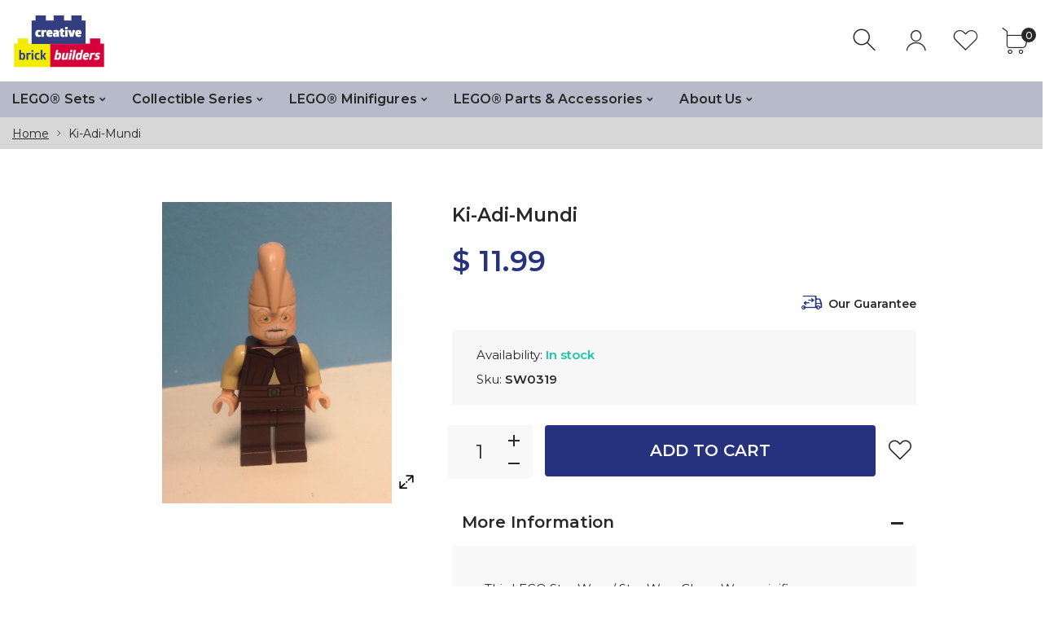

--- FILE ---
content_type: text/html; charset=utf-8
request_url: https://creativebrickbuilders.com/products/ki-adi-mundi
body_size: 28254
content:
<!doctype html>
<html class="no-js" lang="en">
<head>
     <!--Version 1.3.0    RELEASE-->
<meta charset="utf-8">
<meta http-equiv="X-UA-Compatible" content="IE=edge,chrome=1">
<meta name="viewport" content="width=device-width,initial-scale=1,minimum-scale=1">
<meta name="theme-color" content="">
<link rel="canonical" href="https://creativebrickbuilders.com/products/ki-adi-mundi"><link rel="shortcut icon" href="//creativebrickbuilders.com/cdn/shop/files/CBB_Favicon2_32x32.png?v=1613741629" type="image/png"><title>Ki-Adi-Mundi, LEGO Minifigures, Star Wars / Star Wars Clone Wars&ndash; Creative Brick Builders</title><meta name="description" content="This LEGO Star Wars / Star Wars Clone Wars minifigure was released in 2011."><!-- /snippets/social-meta-tags.liquid -->




<meta property="og:site_name" content="Creative Brick Builders">
<meta property="og:url" content="https://creativebrickbuilders.com/products/ki-adi-mundi">
<meta property="og:title" content="Ki-Adi-Mundi">
<meta property="og:type" content="product">
<meta property="og:description" content="This LEGO Star Wars / Star Wars Clone Wars minifigure was released in 2011.">

  <meta property="og:price:amount" content="11.99">
  <meta property="og:price:currency" content="USD">

<meta property="og:image" content="http://creativebrickbuilders.com/cdn/shop/products/lego-ki-adi-mundi-star-wars-star-wars-clone-wars-sw0319_1200x1200.jpeg?v=1586690098">
<meta property="og:image:secure_url" content="https://creativebrickbuilders.com/cdn/shop/products/lego-ki-adi-mundi-star-wars-star-wars-clone-wars-sw0319_1200x1200.jpeg?v=1586690098">


  <meta name="twitter:site" content="@#">

<meta name="twitter:card" content="summary_large_image">
<meta name="twitter:title" content="Ki-Adi-Mundi">
<meta name="twitter:description" content="This LEGO Star Wars / Star Wars Clone Wars minifigure was released in 2011.">


<link rel="preconnect" href="//fonts.shopifycdn.com">
<link rel="preconnect" href="//fonts.googleapis.com" crossorigin>
<link rel="dns-prefetch" href="//fonts.googleapis.com">
<link rel="dns-prefetch" href="//productreviews.shopifycdn.com">
<link rel="dns-prefetch" href="//cdn.shopify.com">

<link rel="preload" href="//creativebrickbuilders.com/cdn/shop/t/44/assets/vendor.min.css?v=137976765657310889901589724816" as="style">


	<link href="https://fonts.googleapis.com/css2?family=Montserrat:ital,wght@0,300;0,400;0,500;0,600;0,700;0,800;0,900;1,400;1,500;1,600;1,700;1,800;1,900&display=swap" rel="stylesheet">








<style>
    body:not(.is-icons-loaded):not(.documentLoad) .minicart-qty,
body:not(.is-icons-loaded):not(.documentLoad) .mmenu>li>a:not(:only-child):after,
body:not(.is-icons-loaded):not(.documentLoad) [class^="icon-"],
body:not(.is-icons-loaded):not(.documentLoad) [class*=" icon-"],
body:not(.is-icons-loaded):not(.documentLoad) .select-wrapper:before {
    opacity: 0;
}
@media (min-width: 1630px){
    .container:not(.container-prd-block):not(.coming-soon-block) {
        max-width: 1600px;
    }
    .holder-subscribe-full.holder-subscribe--compact > .container {
        max-width: 1570px;
    }
}
.fancybox-thumbs__list a {
    width: 75px;
    height: 75px !important;
    max-height: none !important;
    background-size: auto 100%;
    background: transparent;
}

</style>

<link href="//creativebrickbuilders.com/cdn/shop/t/44/assets/vendor.min.css?v=137976765657310889901589724816" rel="stylesheet">


<link rel="preload" href="//creativebrickbuilders.com/cdn/shop/t/44/assets/bootstrap.min.css?v=39699750872579361291589724793" as="style">
<link rel="preload" href="//creativebrickbuilders.com/cdn/shop/t/44/assets/style.css?v=84234410536174573581595393807" as="style">
<link href="//creativebrickbuilders.com/cdn/shop/t/44/assets/bootstrap.min.css?v=39699750872579361291589724793" rel="stylesheet">
<link href="//creativebrickbuilders.com/cdn/shop/t/44/assets/style.css?v=84234410536174573581595393807" rel="stylesheet" type="text/css" media="all" />
<noscript id="deferred-styles">
    <link href="//creativebrickbuilders.com/cdn/shop/t/44/assets/icons.css?v=172772376513089910871589724800" rel="stylesheet" type="text/css" media="all" />
</noscript >

<link href="//creativebrickbuilders.com/cdn/shop/t/44/assets/custom.css?v=111603181540343972631589724795" rel="stylesheet" type="text/css" media="all" />

<script>
	function loadIconFonts() {
		var iconfont = new FontFace('icon-foxic', 'url(//creativebrickbuilders.com/cdn/shop/t/44/assets/icon-foxic.woff?v=135728971266837770571589724799)');
		iconfont.load().then(function(loaded_face) {
			document.fonts.add(loaded_face);
			setTimeout(function () {
				document.body.classList.add('is-icons-loaded');
			}, 1000);
		})
	}
	document.addEventListener("DOMContentLoaded", loadIconFonts);
	var loadDeferredStyles = function() {
		var addStylesNode = document.getElementById("deferred-styles");
		var replacement = document.createElement("div");
		replacement.innerHTML = addStylesNode.textContent;
		document.body.appendChild(replacement)
		addStylesNode.parentElement.removeChild(addStylesNode);
	};
	var raf = window.requestAnimationFrame || window.mozRequestAnimationFrame ||
		window.webkitRequestAnimationFrame || window.msRequestAnimationFrame;
	if (raf) raf(function() { window.setTimeout(loadDeferredStyles, 0); });
	else window.addEventListener('load', loadDeferredStyles);
	window.js_helper = {};
	js_helper = {
		strings: {
			addToCart: "Add to cart",
			soldOut: "Out of Stock",
			in_stock: "In stock",
			unavailable: "Unavailable",
			regularPrice: "Regular price",
			salePrice: "Sale price",
			sale: "Sale",
			adding: "Adding..",
			added: "In cart",
			error: "Some items became unavailable",
			remove: "Remove",
			quantity: "Quantity",
			ufortunately_left: "Unfortunately, left ",
			left_in_stock_2: "in stock",
			send_inform: "Email me when restocked",
			view_full_info: "View Details",
			quick_view: "QUICK VIEW",
			remove_from_wishlist: "Remove From Wishlist",
		},
		moneyFormat: "$ {{amount}}",
		moneyFormatWithCurrency: "$ {{amount}} USD",
		cart : {"note":null,"attributes":{},"original_total_price":0,"total_price":0,"total_discount":0,"total_weight":0.0,"item_count":0,"items":[],"requires_shipping":false,"currency":"USD","items_subtotal_price":0,"cart_level_discount_applications":[],"checkout_charge_amount":0}
	}
	document.documentElement.className = document.documentElement.className.replace('no-js', 'js');
</script>
<link href="//creativebrickbuilders.com/cdn/shop/t/44/assets/jquery.min.js?v=122536158297655735791589724805" rel="preload" as="script">
<link href="//creativebrickbuilders.com/cdn/shop/t/44/assets/lazysizes.js?v=9828648637280224331589724807" rel="preload" as="script">
<script src="//creativebrickbuilders.com/cdn/shop/t/44/assets/jquery.min.js?v=122536158297655735791589724805"></script>
<script src="//creativebrickbuilders.com/cdn/shop/t/44/assets/lazysizes.js?v=9828648637280224331589724807" async="async"></script>
     <script>window.performance && window.performance.mark && window.performance.mark('shopify.content_for_header.start');</script><meta id="shopify-digital-wallet" name="shopify-digital-wallet" content="/6653187/digital_wallets/dialog">
<meta name="shopify-checkout-api-token" content="48eaa958258e248f1b75865ae161df4a">
<meta id="in-context-paypal-metadata" data-shop-id="6653187" data-venmo-supported="false" data-environment="production" data-locale="en_US" data-paypal-v4="true" data-currency="USD">
<link rel="alternate" type="application/json+oembed" href="https://creativebrickbuilders.com/products/ki-adi-mundi.oembed">
<script async="async" src="/checkouts/internal/preloads.js?locale=en-US"></script>
<link rel="preconnect" href="https://shop.app" crossorigin="anonymous">
<script async="async" src="https://shop.app/checkouts/internal/preloads.js?locale=en-US&shop_id=6653187" crossorigin="anonymous"></script>
<script id="shopify-features" type="application/json">{"accessToken":"48eaa958258e248f1b75865ae161df4a","betas":["rich-media-storefront-analytics"],"domain":"creativebrickbuilders.com","predictiveSearch":true,"shopId":6653187,"locale":"en"}</script>
<script>var Shopify = Shopify || {};
Shopify.shop = "creative-brick-builders.myshopify.com";
Shopify.locale = "en";
Shopify.currency = {"active":"USD","rate":"1.0"};
Shopify.country = "US";
Shopify.theme = {"name":"Foxic Theme 1.3","id":99457073306,"schema_name":"Foxic","schema_version":"1.3","theme_store_id":null,"role":"main"};
Shopify.theme.handle = "null";
Shopify.theme.style = {"id":null,"handle":null};
Shopify.cdnHost = "creativebrickbuilders.com/cdn";
Shopify.routes = Shopify.routes || {};
Shopify.routes.root = "/";</script>
<script type="module">!function(o){(o.Shopify=o.Shopify||{}).modules=!0}(window);</script>
<script>!function(o){function n(){var o=[];function n(){o.push(Array.prototype.slice.apply(arguments))}return n.q=o,n}var t=o.Shopify=o.Shopify||{};t.loadFeatures=n(),t.autoloadFeatures=n()}(window);</script>
<script>
  window.ShopifyPay = window.ShopifyPay || {};
  window.ShopifyPay.apiHost = "shop.app\/pay";
  window.ShopifyPay.redirectState = null;
</script>
<script id="shop-js-analytics" type="application/json">{"pageType":"product"}</script>
<script defer="defer" async type="module" src="//creativebrickbuilders.com/cdn/shopifycloud/shop-js/modules/v2/client.init-shop-cart-sync_BdyHc3Nr.en.esm.js"></script>
<script defer="defer" async type="module" src="//creativebrickbuilders.com/cdn/shopifycloud/shop-js/modules/v2/chunk.common_Daul8nwZ.esm.js"></script>
<script type="module">
  await import("//creativebrickbuilders.com/cdn/shopifycloud/shop-js/modules/v2/client.init-shop-cart-sync_BdyHc3Nr.en.esm.js");
await import("//creativebrickbuilders.com/cdn/shopifycloud/shop-js/modules/v2/chunk.common_Daul8nwZ.esm.js");

  window.Shopify.SignInWithShop?.initShopCartSync?.({"fedCMEnabled":true,"windoidEnabled":true});

</script>
<script>
  window.Shopify = window.Shopify || {};
  if (!window.Shopify.featureAssets) window.Shopify.featureAssets = {};
  window.Shopify.featureAssets['shop-js'] = {"shop-cart-sync":["modules/v2/client.shop-cart-sync_QYOiDySF.en.esm.js","modules/v2/chunk.common_Daul8nwZ.esm.js"],"init-fed-cm":["modules/v2/client.init-fed-cm_DchLp9rc.en.esm.js","modules/v2/chunk.common_Daul8nwZ.esm.js"],"shop-button":["modules/v2/client.shop-button_OV7bAJc5.en.esm.js","modules/v2/chunk.common_Daul8nwZ.esm.js"],"init-windoid":["modules/v2/client.init-windoid_DwxFKQ8e.en.esm.js","modules/v2/chunk.common_Daul8nwZ.esm.js"],"shop-cash-offers":["modules/v2/client.shop-cash-offers_DWtL6Bq3.en.esm.js","modules/v2/chunk.common_Daul8nwZ.esm.js","modules/v2/chunk.modal_CQq8HTM6.esm.js"],"shop-toast-manager":["modules/v2/client.shop-toast-manager_CX9r1SjA.en.esm.js","modules/v2/chunk.common_Daul8nwZ.esm.js"],"init-shop-email-lookup-coordinator":["modules/v2/client.init-shop-email-lookup-coordinator_UhKnw74l.en.esm.js","modules/v2/chunk.common_Daul8nwZ.esm.js"],"pay-button":["modules/v2/client.pay-button_DzxNnLDY.en.esm.js","modules/v2/chunk.common_Daul8nwZ.esm.js"],"avatar":["modules/v2/client.avatar_BTnouDA3.en.esm.js"],"init-shop-cart-sync":["modules/v2/client.init-shop-cart-sync_BdyHc3Nr.en.esm.js","modules/v2/chunk.common_Daul8nwZ.esm.js"],"shop-login-button":["modules/v2/client.shop-login-button_D8B466_1.en.esm.js","modules/v2/chunk.common_Daul8nwZ.esm.js","modules/v2/chunk.modal_CQq8HTM6.esm.js"],"init-customer-accounts-sign-up":["modules/v2/client.init-customer-accounts-sign-up_C8fpPm4i.en.esm.js","modules/v2/client.shop-login-button_D8B466_1.en.esm.js","modules/v2/chunk.common_Daul8nwZ.esm.js","modules/v2/chunk.modal_CQq8HTM6.esm.js"],"init-shop-for-new-customer-accounts":["modules/v2/client.init-shop-for-new-customer-accounts_CVTO0Ztu.en.esm.js","modules/v2/client.shop-login-button_D8B466_1.en.esm.js","modules/v2/chunk.common_Daul8nwZ.esm.js","modules/v2/chunk.modal_CQq8HTM6.esm.js"],"init-customer-accounts":["modules/v2/client.init-customer-accounts_dRgKMfrE.en.esm.js","modules/v2/client.shop-login-button_D8B466_1.en.esm.js","modules/v2/chunk.common_Daul8nwZ.esm.js","modules/v2/chunk.modal_CQq8HTM6.esm.js"],"shop-follow-button":["modules/v2/client.shop-follow-button_CkZpjEct.en.esm.js","modules/v2/chunk.common_Daul8nwZ.esm.js","modules/v2/chunk.modal_CQq8HTM6.esm.js"],"lead-capture":["modules/v2/client.lead-capture_BntHBhfp.en.esm.js","modules/v2/chunk.common_Daul8nwZ.esm.js","modules/v2/chunk.modal_CQq8HTM6.esm.js"],"checkout-modal":["modules/v2/client.checkout-modal_CfxcYbTm.en.esm.js","modules/v2/chunk.common_Daul8nwZ.esm.js","modules/v2/chunk.modal_CQq8HTM6.esm.js"],"shop-login":["modules/v2/client.shop-login_Da4GZ2H6.en.esm.js","modules/v2/chunk.common_Daul8nwZ.esm.js","modules/v2/chunk.modal_CQq8HTM6.esm.js"],"payment-terms":["modules/v2/client.payment-terms_MV4M3zvL.en.esm.js","modules/v2/chunk.common_Daul8nwZ.esm.js","modules/v2/chunk.modal_CQq8HTM6.esm.js"]};
</script>
<script>(function() {
  var isLoaded = false;
  function asyncLoad() {
    if (isLoaded) return;
    isLoaded = true;
    var urls = ["https:\/\/app.marsello.com\/Portal\/Custom\/ScriptToInstall\/5bf08187811f9e12582c974a?aProvId=5bf024cb811f9e12582987d9\u0026shop=creative-brick-builders.myshopify.com"];
    for (var i = 0; i < urls.length; i++) {
      var s = document.createElement('script');
      s.type = 'text/javascript';
      s.async = true;
      s.src = urls[i];
      var x = document.getElementsByTagName('script')[0];
      x.parentNode.insertBefore(s, x);
    }
  };
  if(window.attachEvent) {
    window.attachEvent('onload', asyncLoad);
  } else {
    window.addEventListener('load', asyncLoad, false);
  }
})();</script>
<script id="__st">var __st={"a":6653187,"offset":-21600,"reqid":"c292da1a-45c1-4c35-999b-ba9bfca1d828-1768999141","pageurl":"creativebrickbuilders.com\/products\/ki-adi-mundi","u":"eaa3f696a8c4","p":"product","rtyp":"product","rid":424132495};</script>
<script>window.ShopifyPaypalV4VisibilityTracking = true;</script>
<script id="captcha-bootstrap">!function(){'use strict';const t='contact',e='account',n='new_comment',o=[[t,t],['blogs',n],['comments',n],[t,'customer']],c=[[e,'customer_login'],[e,'guest_login'],[e,'recover_customer_password'],[e,'create_customer']],r=t=>t.map((([t,e])=>`form[action*='/${t}']:not([data-nocaptcha='true']) input[name='form_type'][value='${e}']`)).join(','),a=t=>()=>t?[...document.querySelectorAll(t)].map((t=>t.form)):[];function s(){const t=[...o],e=r(t);return a(e)}const i='password',u='form_key',d=['recaptcha-v3-token','g-recaptcha-response','h-captcha-response',i],f=()=>{try{return window.sessionStorage}catch{return}},m='__shopify_v',_=t=>t.elements[u];function p(t,e,n=!1){try{const o=window.sessionStorage,c=JSON.parse(o.getItem(e)),{data:r}=function(t){const{data:e,action:n}=t;return t[m]||n?{data:e,action:n}:{data:t,action:n}}(c);for(const[e,n]of Object.entries(r))t.elements[e]&&(t.elements[e].value=n);n&&o.removeItem(e)}catch(o){console.error('form repopulation failed',{error:o})}}const l='form_type',E='cptcha';function T(t){t.dataset[E]=!0}const w=window,h=w.document,L='Shopify',v='ce_forms',y='captcha';let A=!1;((t,e)=>{const n=(g='f06e6c50-85a8-45c8-87d0-21a2b65856fe',I='https://cdn.shopify.com/shopifycloud/storefront-forms-hcaptcha/ce_storefront_forms_captcha_hcaptcha.v1.5.2.iife.js',D={infoText:'Protected by hCaptcha',privacyText:'Privacy',termsText:'Terms'},(t,e,n)=>{const o=w[L][v],c=o.bindForm;if(c)return c(t,g,e,D).then(n);var r;o.q.push([[t,g,e,D],n]),r=I,A||(h.body.append(Object.assign(h.createElement('script'),{id:'captcha-provider',async:!0,src:r})),A=!0)});var g,I,D;w[L]=w[L]||{},w[L][v]=w[L][v]||{},w[L][v].q=[],w[L][y]=w[L][y]||{},w[L][y].protect=function(t,e){n(t,void 0,e),T(t)},Object.freeze(w[L][y]),function(t,e,n,w,h,L){const[v,y,A,g]=function(t,e,n){const i=e?o:[],u=t?c:[],d=[...i,...u],f=r(d),m=r(i),_=r(d.filter((([t,e])=>n.includes(e))));return[a(f),a(m),a(_),s()]}(w,h,L),I=t=>{const e=t.target;return e instanceof HTMLFormElement?e:e&&e.form},D=t=>v().includes(t);t.addEventListener('submit',(t=>{const e=I(t);if(!e)return;const n=D(e)&&!e.dataset.hcaptchaBound&&!e.dataset.recaptchaBound,o=_(e),c=g().includes(e)&&(!o||!o.value);(n||c)&&t.preventDefault(),c&&!n&&(function(t){try{if(!f())return;!function(t){const e=f();if(!e)return;const n=_(t);if(!n)return;const o=n.value;o&&e.removeItem(o)}(t);const e=Array.from(Array(32),(()=>Math.random().toString(36)[2])).join('');!function(t,e){_(t)||t.append(Object.assign(document.createElement('input'),{type:'hidden',name:u})),t.elements[u].value=e}(t,e),function(t,e){const n=f();if(!n)return;const o=[...t.querySelectorAll(`input[type='${i}']`)].map((({name:t})=>t)),c=[...d,...o],r={};for(const[a,s]of new FormData(t).entries())c.includes(a)||(r[a]=s);n.setItem(e,JSON.stringify({[m]:1,action:t.action,data:r}))}(t,e)}catch(e){console.error('failed to persist form',e)}}(e),e.submit())}));const S=(t,e)=>{t&&!t.dataset[E]&&(n(t,e.some((e=>e===t))),T(t))};for(const o of['focusin','change'])t.addEventListener(o,(t=>{const e=I(t);D(e)&&S(e,y())}));const B=e.get('form_key'),M=e.get(l),P=B&&M;t.addEventListener('DOMContentLoaded',(()=>{const t=y();if(P)for(const e of t)e.elements[l].value===M&&p(e,B);[...new Set([...A(),...v().filter((t=>'true'===t.dataset.shopifyCaptcha))])].forEach((e=>S(e,t)))}))}(h,new URLSearchParams(w.location.search),n,t,e,['guest_login'])})(!0,!0)}();</script>
<script integrity="sha256-4kQ18oKyAcykRKYeNunJcIwy7WH5gtpwJnB7kiuLZ1E=" data-source-attribution="shopify.loadfeatures" defer="defer" src="//creativebrickbuilders.com/cdn/shopifycloud/storefront/assets/storefront/load_feature-a0a9edcb.js" crossorigin="anonymous"></script>
<script crossorigin="anonymous" defer="defer" src="//creativebrickbuilders.com/cdn/shopifycloud/storefront/assets/shopify_pay/storefront-65b4c6d7.js?v=20250812"></script>
<script data-source-attribution="shopify.dynamic_checkout.dynamic.init">var Shopify=Shopify||{};Shopify.PaymentButton=Shopify.PaymentButton||{isStorefrontPortableWallets:!0,init:function(){window.Shopify.PaymentButton.init=function(){};var t=document.createElement("script");t.src="https://creativebrickbuilders.com/cdn/shopifycloud/portable-wallets/latest/portable-wallets.en.js",t.type="module",document.head.appendChild(t)}};
</script>
<script data-source-attribution="shopify.dynamic_checkout.buyer_consent">
  function portableWalletsHideBuyerConsent(e){var t=document.getElementById("shopify-buyer-consent"),n=document.getElementById("shopify-subscription-policy-button");t&&n&&(t.classList.add("hidden"),t.setAttribute("aria-hidden","true"),n.removeEventListener("click",e))}function portableWalletsShowBuyerConsent(e){var t=document.getElementById("shopify-buyer-consent"),n=document.getElementById("shopify-subscription-policy-button");t&&n&&(t.classList.remove("hidden"),t.removeAttribute("aria-hidden"),n.addEventListener("click",e))}window.Shopify?.PaymentButton&&(window.Shopify.PaymentButton.hideBuyerConsent=portableWalletsHideBuyerConsent,window.Shopify.PaymentButton.showBuyerConsent=portableWalletsShowBuyerConsent);
</script>
<script data-source-attribution="shopify.dynamic_checkout.cart.bootstrap">document.addEventListener("DOMContentLoaded",(function(){function t(){return document.querySelector("shopify-accelerated-checkout-cart, shopify-accelerated-checkout")}if(t())Shopify.PaymentButton.init();else{new MutationObserver((function(e,n){t()&&(Shopify.PaymentButton.init(),n.disconnect())})).observe(document.body,{childList:!0,subtree:!0})}}));
</script>
<link id="shopify-accelerated-checkout-styles" rel="stylesheet" media="screen" href="https://creativebrickbuilders.com/cdn/shopifycloud/portable-wallets/latest/accelerated-checkout-backwards-compat.css" crossorigin="anonymous">
<style id="shopify-accelerated-checkout-cart">
        #shopify-buyer-consent {
  margin-top: 1em;
  display: inline-block;
  width: 100%;
}

#shopify-buyer-consent.hidden {
  display: none;
}

#shopify-subscription-policy-button {
  background: none;
  border: none;
  padding: 0;
  text-decoration: underline;
  font-size: inherit;
  cursor: pointer;
}

#shopify-subscription-policy-button::before {
  box-shadow: none;
}

      </style>

<script>window.performance && window.performance.mark && window.performance.mark('shopify.content_for_header.end');</script>
<link href="https://monorail-edge.shopifysvc.com" rel="dns-prefetch">
<script>(function(){if ("sendBeacon" in navigator && "performance" in window) {try {var session_token_from_headers = performance.getEntriesByType('navigation')[0].serverTiming.find(x => x.name == '_s').description;} catch {var session_token_from_headers = undefined;}var session_cookie_matches = document.cookie.match(/_shopify_s=([^;]*)/);var session_token_from_cookie = session_cookie_matches && session_cookie_matches.length === 2 ? session_cookie_matches[1] : "";var session_token = session_token_from_headers || session_token_from_cookie || "";function handle_abandonment_event(e) {var entries = performance.getEntries().filter(function(entry) {return /monorail-edge.shopifysvc.com/.test(entry.name);});if (!window.abandonment_tracked && entries.length === 0) {window.abandonment_tracked = true;var currentMs = Date.now();var navigation_start = performance.timing.navigationStart;var payload = {shop_id: 6653187,url: window.location.href,navigation_start,duration: currentMs - navigation_start,session_token,page_type: "product"};window.navigator.sendBeacon("https://monorail-edge.shopifysvc.com/v1/produce", JSON.stringify({schema_id: "online_store_buyer_site_abandonment/1.1",payload: payload,metadata: {event_created_at_ms: currentMs,event_sent_at_ms: currentMs}}));}}window.addEventListener('pagehide', handle_abandonment_event);}}());</script>
<script id="web-pixels-manager-setup">(function e(e,d,r,n,o){if(void 0===o&&(o={}),!Boolean(null===(a=null===(i=window.Shopify)||void 0===i?void 0:i.analytics)||void 0===a?void 0:a.replayQueue)){var i,a;window.Shopify=window.Shopify||{};var t=window.Shopify;t.analytics=t.analytics||{};var s=t.analytics;s.replayQueue=[],s.publish=function(e,d,r){return s.replayQueue.push([e,d,r]),!0};try{self.performance.mark("wpm:start")}catch(e){}var l=function(){var e={modern:/Edge?\/(1{2}[4-9]|1[2-9]\d|[2-9]\d{2}|\d{4,})\.\d+(\.\d+|)|Firefox\/(1{2}[4-9]|1[2-9]\d|[2-9]\d{2}|\d{4,})\.\d+(\.\d+|)|Chrom(ium|e)\/(9{2}|\d{3,})\.\d+(\.\d+|)|(Maci|X1{2}).+ Version\/(15\.\d+|(1[6-9]|[2-9]\d|\d{3,})\.\d+)([,.]\d+|)( \(\w+\)|)( Mobile\/\w+|) Safari\/|Chrome.+OPR\/(9{2}|\d{3,})\.\d+\.\d+|(CPU[ +]OS|iPhone[ +]OS|CPU[ +]iPhone|CPU IPhone OS|CPU iPad OS)[ +]+(15[._]\d+|(1[6-9]|[2-9]\d|\d{3,})[._]\d+)([._]\d+|)|Android:?[ /-](13[3-9]|1[4-9]\d|[2-9]\d{2}|\d{4,})(\.\d+|)(\.\d+|)|Android.+Firefox\/(13[5-9]|1[4-9]\d|[2-9]\d{2}|\d{4,})\.\d+(\.\d+|)|Android.+Chrom(ium|e)\/(13[3-9]|1[4-9]\d|[2-9]\d{2}|\d{4,})\.\d+(\.\d+|)|SamsungBrowser\/([2-9]\d|\d{3,})\.\d+/,legacy:/Edge?\/(1[6-9]|[2-9]\d|\d{3,})\.\d+(\.\d+|)|Firefox\/(5[4-9]|[6-9]\d|\d{3,})\.\d+(\.\d+|)|Chrom(ium|e)\/(5[1-9]|[6-9]\d|\d{3,})\.\d+(\.\d+|)([\d.]+$|.*Safari\/(?![\d.]+ Edge\/[\d.]+$))|(Maci|X1{2}).+ Version\/(10\.\d+|(1[1-9]|[2-9]\d|\d{3,})\.\d+)([,.]\d+|)( \(\w+\)|)( Mobile\/\w+|) Safari\/|Chrome.+OPR\/(3[89]|[4-9]\d|\d{3,})\.\d+\.\d+|(CPU[ +]OS|iPhone[ +]OS|CPU[ +]iPhone|CPU IPhone OS|CPU iPad OS)[ +]+(10[._]\d+|(1[1-9]|[2-9]\d|\d{3,})[._]\d+)([._]\d+|)|Android:?[ /-](13[3-9]|1[4-9]\d|[2-9]\d{2}|\d{4,})(\.\d+|)(\.\d+|)|Mobile Safari.+OPR\/([89]\d|\d{3,})\.\d+\.\d+|Android.+Firefox\/(13[5-9]|1[4-9]\d|[2-9]\d{2}|\d{4,})\.\d+(\.\d+|)|Android.+Chrom(ium|e)\/(13[3-9]|1[4-9]\d|[2-9]\d{2}|\d{4,})\.\d+(\.\d+|)|Android.+(UC? ?Browser|UCWEB|U3)[ /]?(15\.([5-9]|\d{2,})|(1[6-9]|[2-9]\d|\d{3,})\.\d+)\.\d+|SamsungBrowser\/(5\.\d+|([6-9]|\d{2,})\.\d+)|Android.+MQ{2}Browser\/(14(\.(9|\d{2,})|)|(1[5-9]|[2-9]\d|\d{3,})(\.\d+|))(\.\d+|)|K[Aa][Ii]OS\/(3\.\d+|([4-9]|\d{2,})\.\d+)(\.\d+|)/},d=e.modern,r=e.legacy,n=navigator.userAgent;return n.match(d)?"modern":n.match(r)?"legacy":"unknown"}(),u="modern"===l?"modern":"legacy",c=(null!=n?n:{modern:"",legacy:""})[u],f=function(e){return[e.baseUrl,"/wpm","/b",e.hashVersion,"modern"===e.buildTarget?"m":"l",".js"].join("")}({baseUrl:d,hashVersion:r,buildTarget:u}),m=function(e){var d=e.version,r=e.bundleTarget,n=e.surface,o=e.pageUrl,i=e.monorailEndpoint;return{emit:function(e){var a=e.status,t=e.errorMsg,s=(new Date).getTime(),l=JSON.stringify({metadata:{event_sent_at_ms:s},events:[{schema_id:"web_pixels_manager_load/3.1",payload:{version:d,bundle_target:r,page_url:o,status:a,surface:n,error_msg:t},metadata:{event_created_at_ms:s}}]});if(!i)return console&&console.warn&&console.warn("[Web Pixels Manager] No Monorail endpoint provided, skipping logging."),!1;try{return self.navigator.sendBeacon.bind(self.navigator)(i,l)}catch(e){}var u=new XMLHttpRequest;try{return u.open("POST",i,!0),u.setRequestHeader("Content-Type","text/plain"),u.send(l),!0}catch(e){return console&&console.warn&&console.warn("[Web Pixels Manager] Got an unhandled error while logging to Monorail."),!1}}}}({version:r,bundleTarget:l,surface:e.surface,pageUrl:self.location.href,monorailEndpoint:e.monorailEndpoint});try{o.browserTarget=l,function(e){var d=e.src,r=e.async,n=void 0===r||r,o=e.onload,i=e.onerror,a=e.sri,t=e.scriptDataAttributes,s=void 0===t?{}:t,l=document.createElement("script"),u=document.querySelector("head"),c=document.querySelector("body");if(l.async=n,l.src=d,a&&(l.integrity=a,l.crossOrigin="anonymous"),s)for(var f in s)if(Object.prototype.hasOwnProperty.call(s,f))try{l.dataset[f]=s[f]}catch(e){}if(o&&l.addEventListener("load",o),i&&l.addEventListener("error",i),u)u.appendChild(l);else{if(!c)throw new Error("Did not find a head or body element to append the script");c.appendChild(l)}}({src:f,async:!0,onload:function(){if(!function(){var e,d;return Boolean(null===(d=null===(e=window.Shopify)||void 0===e?void 0:e.analytics)||void 0===d?void 0:d.initialized)}()){var d=window.webPixelsManager.init(e)||void 0;if(d){var r=window.Shopify.analytics;r.replayQueue.forEach((function(e){var r=e[0],n=e[1],o=e[2];d.publishCustomEvent(r,n,o)})),r.replayQueue=[],r.publish=d.publishCustomEvent,r.visitor=d.visitor,r.initialized=!0}}},onerror:function(){return m.emit({status:"failed",errorMsg:"".concat(f," has failed to load")})},sri:function(e){var d=/^sha384-[A-Za-z0-9+/=]+$/;return"string"==typeof e&&d.test(e)}(c)?c:"",scriptDataAttributes:o}),m.emit({status:"loading"})}catch(e){m.emit({status:"failed",errorMsg:(null==e?void 0:e.message)||"Unknown error"})}}})({shopId: 6653187,storefrontBaseUrl: "https://creativebrickbuilders.com",extensionsBaseUrl: "https://extensions.shopifycdn.com/cdn/shopifycloud/web-pixels-manager",monorailEndpoint: "https://monorail-edge.shopifysvc.com/unstable/produce_batch",surface: "storefront-renderer",enabledBetaFlags: ["2dca8a86"],webPixelsConfigList: [{"id":"76480749","eventPayloadVersion":"v1","runtimeContext":"LAX","scriptVersion":"1","type":"CUSTOM","privacyPurposes":["ANALYTICS"],"name":"Google Analytics tag (migrated)"},{"id":"shopify-app-pixel","configuration":"{}","eventPayloadVersion":"v1","runtimeContext":"STRICT","scriptVersion":"0450","apiClientId":"shopify-pixel","type":"APP","privacyPurposes":["ANALYTICS","MARKETING"]},{"id":"shopify-custom-pixel","eventPayloadVersion":"v1","runtimeContext":"LAX","scriptVersion":"0450","apiClientId":"shopify-pixel","type":"CUSTOM","privacyPurposes":["ANALYTICS","MARKETING"]}],isMerchantRequest: false,initData: {"shop":{"name":"Creative Brick Builders","paymentSettings":{"currencyCode":"USD"},"myshopifyDomain":"creative-brick-builders.myshopify.com","countryCode":"US","storefrontUrl":"https:\/\/creativebrickbuilders.com"},"customer":null,"cart":null,"checkout":null,"productVariants":[{"price":{"amount":11.99,"currencyCode":"USD"},"product":{"title":"Ki-Adi-Mundi","vendor":"LEGO Minifigures","id":"424132495","untranslatedTitle":"Ki-Adi-Mundi","url":"\/products\/ki-adi-mundi","type":"Star Wars \/ Star Wars Clone Wars"},"id":"42630792387","image":{"src":"\/\/creativebrickbuilders.com\/cdn\/shop\/products\/lego-ki-adi-mundi-star-wars-star-wars-clone-wars-sw0319.jpeg?v=1586690098"},"sku":"SW0319","title":"Default Title","untranslatedTitle":"Default Title"}],"purchasingCompany":null},},"https://creativebrickbuilders.com/cdn","fcfee988w5aeb613cpc8e4bc33m6693e112",{"modern":"","legacy":""},{"shopId":"6653187","storefrontBaseUrl":"https:\/\/creativebrickbuilders.com","extensionBaseUrl":"https:\/\/extensions.shopifycdn.com\/cdn\/shopifycloud\/web-pixels-manager","surface":"storefront-renderer","enabledBetaFlags":"[\"2dca8a86\"]","isMerchantRequest":"false","hashVersion":"fcfee988w5aeb613cpc8e4bc33m6693e112","publish":"custom","events":"[[\"page_viewed\",{}],[\"product_viewed\",{\"productVariant\":{\"price\":{\"amount\":11.99,\"currencyCode\":\"USD\"},\"product\":{\"title\":\"Ki-Adi-Mundi\",\"vendor\":\"LEGO Minifigures\",\"id\":\"424132495\",\"untranslatedTitle\":\"Ki-Adi-Mundi\",\"url\":\"\/products\/ki-adi-mundi\",\"type\":\"Star Wars \/ Star Wars Clone Wars\"},\"id\":\"42630792387\",\"image\":{\"src\":\"\/\/creativebrickbuilders.com\/cdn\/shop\/products\/lego-ki-adi-mundi-star-wars-star-wars-clone-wars-sw0319.jpeg?v=1586690098\"},\"sku\":\"SW0319\",\"title\":\"Default Title\",\"untranslatedTitle\":\"Default Title\"}}]]"});</script><script>
  window.ShopifyAnalytics = window.ShopifyAnalytics || {};
  window.ShopifyAnalytics.meta = window.ShopifyAnalytics.meta || {};
  window.ShopifyAnalytics.meta.currency = 'USD';
  var meta = {"product":{"id":424132495,"gid":"gid:\/\/shopify\/Product\/424132495","vendor":"LEGO Minifigures","type":"Star Wars \/ Star Wars Clone Wars","handle":"ki-adi-mundi","variants":[{"id":42630792387,"price":1199,"name":"Ki-Adi-Mundi","public_title":null,"sku":"SW0319"}],"remote":false},"page":{"pageType":"product","resourceType":"product","resourceId":424132495,"requestId":"c292da1a-45c1-4c35-999b-ba9bfca1d828-1768999141"}};
  for (var attr in meta) {
    window.ShopifyAnalytics.meta[attr] = meta[attr];
  }
</script>
<script class="analytics">
  (function () {
    var customDocumentWrite = function(content) {
      var jquery = null;

      if (window.jQuery) {
        jquery = window.jQuery;
      } else if (window.Checkout && window.Checkout.$) {
        jquery = window.Checkout.$;
      }

      if (jquery) {
        jquery('body').append(content);
      }
    };

    var hasLoggedConversion = function(token) {
      if (token) {
        return document.cookie.indexOf('loggedConversion=' + token) !== -1;
      }
      return false;
    }

    var setCookieIfConversion = function(token) {
      if (token) {
        var twoMonthsFromNow = new Date(Date.now());
        twoMonthsFromNow.setMonth(twoMonthsFromNow.getMonth() + 2);

        document.cookie = 'loggedConversion=' + token + '; expires=' + twoMonthsFromNow;
      }
    }

    var trekkie = window.ShopifyAnalytics.lib = window.trekkie = window.trekkie || [];
    if (trekkie.integrations) {
      return;
    }
    trekkie.methods = [
      'identify',
      'page',
      'ready',
      'track',
      'trackForm',
      'trackLink'
    ];
    trekkie.factory = function(method) {
      return function() {
        var args = Array.prototype.slice.call(arguments);
        args.unshift(method);
        trekkie.push(args);
        return trekkie;
      };
    };
    for (var i = 0; i < trekkie.methods.length; i++) {
      var key = trekkie.methods[i];
      trekkie[key] = trekkie.factory(key);
    }
    trekkie.load = function(config) {
      trekkie.config = config || {};
      trekkie.config.initialDocumentCookie = document.cookie;
      var first = document.getElementsByTagName('script')[0];
      var script = document.createElement('script');
      script.type = 'text/javascript';
      script.onerror = function(e) {
        var scriptFallback = document.createElement('script');
        scriptFallback.type = 'text/javascript';
        scriptFallback.onerror = function(error) {
                var Monorail = {
      produce: function produce(monorailDomain, schemaId, payload) {
        var currentMs = new Date().getTime();
        var event = {
          schema_id: schemaId,
          payload: payload,
          metadata: {
            event_created_at_ms: currentMs,
            event_sent_at_ms: currentMs
          }
        };
        return Monorail.sendRequest("https://" + monorailDomain + "/v1/produce", JSON.stringify(event));
      },
      sendRequest: function sendRequest(endpointUrl, payload) {
        // Try the sendBeacon API
        if (window && window.navigator && typeof window.navigator.sendBeacon === 'function' && typeof window.Blob === 'function' && !Monorail.isIos12()) {
          var blobData = new window.Blob([payload], {
            type: 'text/plain'
          });

          if (window.navigator.sendBeacon(endpointUrl, blobData)) {
            return true;
          } // sendBeacon was not successful

        } // XHR beacon

        var xhr = new XMLHttpRequest();

        try {
          xhr.open('POST', endpointUrl);
          xhr.setRequestHeader('Content-Type', 'text/plain');
          xhr.send(payload);
        } catch (e) {
          console.log(e);
        }

        return false;
      },
      isIos12: function isIos12() {
        return window.navigator.userAgent.lastIndexOf('iPhone; CPU iPhone OS 12_') !== -1 || window.navigator.userAgent.lastIndexOf('iPad; CPU OS 12_') !== -1;
      }
    };
    Monorail.produce('monorail-edge.shopifysvc.com',
      'trekkie_storefront_load_errors/1.1',
      {shop_id: 6653187,
      theme_id: 99457073306,
      app_name: "storefront",
      context_url: window.location.href,
      source_url: "//creativebrickbuilders.com/cdn/s/trekkie.storefront.cd680fe47e6c39ca5d5df5f0a32d569bc48c0f27.min.js"});

        };
        scriptFallback.async = true;
        scriptFallback.src = '//creativebrickbuilders.com/cdn/s/trekkie.storefront.cd680fe47e6c39ca5d5df5f0a32d569bc48c0f27.min.js';
        first.parentNode.insertBefore(scriptFallback, first);
      };
      script.async = true;
      script.src = '//creativebrickbuilders.com/cdn/s/trekkie.storefront.cd680fe47e6c39ca5d5df5f0a32d569bc48c0f27.min.js';
      first.parentNode.insertBefore(script, first);
    };
    trekkie.load(
      {"Trekkie":{"appName":"storefront","development":false,"defaultAttributes":{"shopId":6653187,"isMerchantRequest":null,"themeId":99457073306,"themeCityHash":"6745645279928647437","contentLanguage":"en","currency":"USD","eventMetadataId":"78173688-ef4a-4f23-9db1-cad6177417a2"},"isServerSideCookieWritingEnabled":true,"monorailRegion":"shop_domain","enabledBetaFlags":["65f19447"]},"Session Attribution":{},"S2S":{"facebookCapiEnabled":false,"source":"trekkie-storefront-renderer","apiClientId":580111}}
    );

    var loaded = false;
    trekkie.ready(function() {
      if (loaded) return;
      loaded = true;

      window.ShopifyAnalytics.lib = window.trekkie;

      var originalDocumentWrite = document.write;
      document.write = customDocumentWrite;
      try { window.ShopifyAnalytics.merchantGoogleAnalytics.call(this); } catch(error) {};
      document.write = originalDocumentWrite;

      window.ShopifyAnalytics.lib.page(null,{"pageType":"product","resourceType":"product","resourceId":424132495,"requestId":"c292da1a-45c1-4c35-999b-ba9bfca1d828-1768999141","shopifyEmitted":true});

      var match = window.location.pathname.match(/checkouts\/(.+)\/(thank_you|post_purchase)/)
      var token = match? match[1]: undefined;
      if (!hasLoggedConversion(token)) {
        setCookieIfConversion(token);
        window.ShopifyAnalytics.lib.track("Viewed Product",{"currency":"USD","variantId":42630792387,"productId":424132495,"productGid":"gid:\/\/shopify\/Product\/424132495","name":"Ki-Adi-Mundi","price":"11.99","sku":"SW0319","brand":"LEGO Minifigures","variant":null,"category":"Star Wars \/ Star Wars Clone Wars","nonInteraction":true,"remote":false},undefined,undefined,{"shopifyEmitted":true});
      window.ShopifyAnalytics.lib.track("monorail:\/\/trekkie_storefront_viewed_product\/1.1",{"currency":"USD","variantId":42630792387,"productId":424132495,"productGid":"gid:\/\/shopify\/Product\/424132495","name":"Ki-Adi-Mundi","price":"11.99","sku":"SW0319","brand":"LEGO Minifigures","variant":null,"category":"Star Wars \/ Star Wars Clone Wars","nonInteraction":true,"remote":false,"referer":"https:\/\/creativebrickbuilders.com\/products\/ki-adi-mundi"});
      }
    });


        var eventsListenerScript = document.createElement('script');
        eventsListenerScript.async = true;
        eventsListenerScript.src = "//creativebrickbuilders.com/cdn/shopifycloud/storefront/assets/shop_events_listener-3da45d37.js";
        document.getElementsByTagName('head')[0].appendChild(eventsListenerScript);

})();</script>
  <script>
  if (!window.ga || (window.ga && typeof window.ga !== 'function')) {
    window.ga = function ga() {
      (window.ga.q = window.ga.q || []).push(arguments);
      if (window.Shopify && window.Shopify.analytics && typeof window.Shopify.analytics.publish === 'function') {
        window.Shopify.analytics.publish("ga_stub_called", {}, {sendTo: "google_osp_migration"});
      }
      console.error("Shopify's Google Analytics stub called with:", Array.from(arguments), "\nSee https://help.shopify.com/manual/promoting-marketing/pixels/pixel-migration#google for more information.");
    };
    if (window.Shopify && window.Shopify.analytics && typeof window.Shopify.analytics.publish === 'function') {
      window.Shopify.analytics.publish("ga_stub_initialized", {}, {sendTo: "google_osp_migration"});
    }
  }
</script>
<script
  defer
  src="https://creativebrickbuilders.com/cdn/shopifycloud/perf-kit/shopify-perf-kit-3.0.4.min.js"
  data-application="storefront-renderer"
  data-shop-id="6653187"
  data-render-region="gcp-us-central1"
  data-page-type="product"
  data-theme-instance-id="99457073306"
  data-theme-name="Foxic"
  data-theme-version="1.3"
  data-monorail-region="shop_domain"
  data-resource-timing-sampling-rate="10"
  data-shs="true"
  data-shs-beacon="true"
  data-shs-export-with-fetch="true"
  data-shs-logs-sample-rate="1"
  data-shs-beacon-endpoint="https://creativebrickbuilders.com/api/collect"
></script>
</head>
<body class="template-product page- equal-height    ">

<div id="shopify-section-header" class="shopify-section hdr-wrap"><header class="hdr-wrap "  data-section-id="header" data-section-type="header-section">
    
    <div class="hdr hdr-style4">
    <div class="hdr-content">
        <div class="container">
            <div class="row">
                <div class="col-auto show-mobile">
                    <!-- Menu Toggle -->
<div class="menu-toggle"> <a href="#" class="mobilemenu-toggle"><i class="icon-menu"></i></a> </div>
<!-- /Menu Toggle -->
                </div>
                <div class="col-auto hdr-logo">
                    <a href="/" class="logo image-container" style="padding-bottom: 61.0%;">
        <img class="lazyload"
             data-src="//creativebrickbuilders.com/cdn/shop/files/CBB_Logo_3f_228x.png?v=1614306434"
             data-srcset="//creativebrickbuilders.com/cdn/shop/files/CBB_Logo_3f_228x.png?v=1614306434 1x, //creativebrickbuilders.com/cdn/shop/files/CBB_Logo_3f_228x.png?v=1614306434 2x"
             alt="Creative Brick Builders"><style>
        @media screen and (min-width: 768px) {
            .hdr-logo > a {width: 114px}
            .hdr-logo > a img {max-width: 114px; width: 100%;}
        }
        @media screen and (max-width: 767px) {
            .hdr-logo > a {width: 122px}
            .hdr-logo > a img {max-width: 122px; width: 100%;}
        }
    </style>
</a>
                </div><div class="hdr-links-wrap col-auto ml-auto"><div class="hdr-inline-link">
                        
<!-- Header Search -->
<div class="search_container_desktop">
    <div class="dropdn dropdn_search dropdn_fullwidth">
        <a href="#" class="dropdn-link js-dropdn-link only-icon" title="Search"><i class="icon-search"></i><span class="dropdn-link-txt">Search</span></a>
        <div class="dropdn-content">
            <div class="container">
                <form action="/search" method="get" class="search search-off-popular" role="search">
                    <input type="hidden" name="type" value="product" />
                    <input type="search" name="q" class="search-input input-empty" placeholder="What are you looking for?">
                    <button type="submit" class="search-button"><i class="icon-search"></i></button>
                    <a href="#" class="search-close js-dropdn-close"><i class="icon-close-thin"></i></a>
                </form>
            </div>
        </div>
    </div>
</div>
<!-- /Header Search -->

                        
<!-- Header Account -->
<div class="dropdn dropdn_account dropdn_fullheight">
    <a href="#" class="dropdn-link js-dropdn-link only-icon" data-panel="#dropdnAccount" title="Log in"><i class="icon-user"></i><span class="dropdn-link-txt">Log in</span></a>
</div>
<!-- /Header Account -->

                        
                        <div class="dropdn dropdn_wishlist">
        <a href="/pages/wishlist" class="dropdn-link only-icon wishlist-link" title="Wishlist">
            <i class="icon-heart"></i><span class="wishlist-qty js-wishlist-qty"></span>
        </a>
    </div>
                        
<div class="dropdn dropdn_fullheight minicart ">
    <a href="#" class="dropdn-link js-dropdn-link minicart-link" data-panel="#dropdnMinicart" title="Your cart">
        <i class="icon-cart"></i>
        <span class="minicart-qty">0</span>
        <span class="minicart-total hide-mobile d-none">$ 0.00</span>
    </a>
</div>

                    </div>
                </div>
            </div>
        </div>
    </div>
    <div class="hdr-navline hdr-navline--light">
        <div class="container">
            <div class="row">
                <div class="col hdr-navline-left">
                    <!--navigation-->
                    <div class="hdr-nav hide-mobile nav-holder justify-content-start">
                        
    
        <ul class="mmenu mmenu-js">
            
                <li class="mmenu-item--simple title-lego-sets">
                    <a href="/collections/sets-in-stock" class=" no-uppercase">LEGO® Sets</a>
                    
                        <div class="mmenu-submenu">
                            <ul class="submenu-list">
                                
                                    <li>
                                        <a href="/collections/sets-in-stock" >Top Sellers</a>
                                        
                                            <ul>
                                                
                                                    <li>
                                                        <a href="/collections/star-wars-sets-in-stock" >Star Wars </a>
                                                        
                                                    </li>
                                                
                                                    <li>
                                                        <a href="/collections/super-heroes-sets-in-stock" >Super Heroes</a>
                                                        
                                                    </li>
                                                
                                                    <li>
                                                        <a href="/collections/sets-harry-potter" >Harry Potter</a>
                                                        
                                                    </li>
                                                
                                                    <li>
                                                        <a href="/collections/sets-architecture" >Architecture</a>
                                                        
                                                    </li>
                                                
                                                    <li>
                                                        <a href="/collections/sets-castle" >Castle</a>
                                                        
                                                    </li>
                                                
                                                    <li>
                                                        <a href="/collections/sets-city" >City / Town</a>
                                                        
                                                    </li>
                                                
                                                    <li>
                                                        <a href="/collections/sets-classic" >Classic</a>
                                                        
                                                    </li>
                                                
                                                    <li>
                                                        <a href="/collections/disney-princess-sets-all" >Disney Princess</a>
                                                        
                                                    </li>
                                                
                                                    <li>
                                                        <a href="/collections/sets-friends" >Friends</a>
                                                        
                                                    </li>
                                                
                                                    <li>
                                                        <a href="/collections/sets-elves" >Elves</a>
                                                        
                                                    </li>
                                                
                                                    <li>
                                                        <a href="/collections/sets-the-lego-movie" >The LEGO Movie</a>
                                                        
                                                    </li>
                                                
                                                    <li>
                                                        <a href="/collections/sets-lego-ideas" >LEGO Ideas </a>
                                                        
                                                    </li>
                                                
                                                    <li>
                                                        <a href="/collections/sets-modular-buildings" >Modular Buildings</a>
                                                        
                                                    </li>
                                                
                                                    <li>
                                                        <a href="/collections/ninjago-sets-in-stock" >Ninjago</a>
                                                        
                                                    </li>
                                                
                                                    <li>
                                                        <a href="/collections/ucs" >UCS (Ultimate Collector's Series)</a>
                                                        
                                                    </li>
                                                
                                            </ul>
                                        
                                    </li>
                                
                                    <li>
                                        <a href="/pages/sets-by-theme" >Movies and Pop Culture</a>
                                        
                                            <ul>
                                                
                                                    <li>
                                                        <a href="/collections/overwatch" >Overwatch</a>
                                                        
                                                    </li>
                                                
                                                    <li>
                                                        <a href="/collections/sets-angry-birds" >Angry Birds</a>
                                                        
                                                    </li>
                                                
                                                    <li>
                                                        <a href="/collections/sets-ghostbusters" >Ghostbusters</a>
                                                        
                                                    </li>
                                                
                                                    <li>
                                                        <a href="/collections/sets-the-hobbit" >The Hobbit / The Lord of the Rings</a>
                                                        
                                                    </li>
                                                
                                                    <li>
                                                        <a href="/collections/indiana-jones" >Indiana Jones</a>
                                                        
                                                    </li>
                                                
                                                    <li>
                                                        <a href="/collections/jurassic-world" >Jurassic World</a>
                                                        
                                                    </li>
                                                
                                                    <li>
                                                        <a href="/collections/sets-minecraft" >Minecraft</a>
                                                        
                                                    </li>
                                                
                                                    <li>
                                                        <a href="/collections/sets-1" >The Lone Ranger</a>
                                                        
                                                    </li>
                                                
                                                    <li>
                                                        <a href="/collections/pirates-of-the-carribean-sets" >Pirates of the Caribbean</a>
                                                        
                                                    </li>
                                                
                                                    <li>
                                                        <a href="/collections/sets-scooby-doo" >Scooby-Doo</a>
                                                        
                                                    </li>
                                                
                                                    <li>
                                                        <a href="/collections/sets-the-simpsons" >The Simpsons</a>
                                                        
                                                    </li>
                                                
                                                    <li>
                                                        <a href="/collections/spongebob-squarepants" >SpongeBob Squarepants</a>
                                                        
                                                    </li>
                                                
                                                    <li>
                                                        <a href="/collections/sets-teenage-mutant-ninja-turtles" >Teenage Mutant Ninja Turtles</a>
                                                        
                                                    </li>
                                                
                                                    <li>
                                                        <a href="/collections/sets-toy-story" >Toy Story</a>
                                                        
                                                    </li>
                                                
                                            </ul>
                                        
                                    </li>
                                
                                    <li>
                                        <a href="/collections/sets-space" >Space</a>
                                        
                                            <ul>
                                                
                                                    <li>
                                                        <a href="/collections/classic-space" >Classic Space</a>
                                                        
                                                    </li>
                                                
                                                    <li>
                                                        <a href="/collections/alien-conquest-sets-all" >Alien Conquest</a>
                                                        
                                                    </li>
                                                
                                                    <li>
                                                        <a href="/collections/blacktron-sets" >Blacktron</a>
                                                        
                                                    </li>
                                                
                                                    <li>
                                                        <a href="/collections/futuron-sets" >Futuron</a>
                                                        
                                                    </li>
                                                
                                                    <li>
                                                        <a href="/collections/galaxy-squad-sets" >Galaxy Squad</a>
                                                        
                                                    </li>
                                                
                                                    <li>
                                                        <a href="/collections/insectoids" >Insectoids</a>
                                                        
                                                    </li>
                                                
                                                    <li>
                                                        <a href="/collections/life-on-mars" >Life on Mars</a>
                                                        
                                                    </li>
                                                
                                                    <li>
                                                        <a href="/collections/mars-mission" >Mars Mission</a>
                                                        
                                                    </li>
                                                
                                                    <li>
                                                        <a href="/collections/m-tron-sets" >M:Tron</a>
                                                        
                                                    </li>
                                                
                                                    <li>
                                                        <a href="/collections/space-police-sets" >Space Police</a>
                                                        
                                                    </li>
                                                
                                                    <li>
                                                        <a href="/collections/ufo-sets" >UFO</a>
                                                        
                                                    </li>
                                                
                                            </ul>
                                        
                                    </li>
                                
                                    <li>
                                        <a href="/pages/sets-by-theme" >Retired Themes</a>
                                        
                                            <ul>
                                                
                                                    <li>
                                                        <a href="/collections/adventurers-sets-all" >Adventurers</a>
                                                        
                                                    </li>
                                                
                                                    <li>
                                                        <a href="/collections/sets-ultra-agents" >Agents / Ultra Agents</a>
                                                        
                                                    </li>
                                                
                                                    <li>
                                                        <a href="/collections/aquazone-sets-all" >Aquazone</a>
                                                        
                                                    </li>
                                                
                                                    <li>
                                                        <a href="/collections/sets-atlantis" >Atlantis</a>
                                                        
                                                    </li>
                                                
                                                    <li>
                                                        <a href="/collections/sets-bionicle" >Bionicle</a>
                                                        
                                                    </li>
                                                
                                                    <li>
                                                        <a href="/collections/lego-dimensions" >Dimensions</a>
                                                        
                                                    </li>
                                                
                                                    <li>
                                                        <a href="/collections/sets-dino" >Dino</a>
                                                        
                                                    </li>
                                                
                                                    <li>
                                                        <a href="/collections/sets-hero-factory" >Hero Factory</a>
                                                        
                                                    </li>
                                                
                                                    <li>
                                                        <a href="/collections/sets-chima" >Legends of Chima</a>
                                                        
                                                    </li>
                                                
                                                    <li>
                                                        <a href="/collections/mixels" >Mixels</a>
                                                        
                                                    </li>
                                                
                                                    <li>
                                                        <a href="/collections/sets-monster-fighters" >Monster Fighters</a>
                                                        
                                                    </li>
                                                
                                                    <li>
                                                        <a href="/collections/sets-nexo-knights" >Nexo Knights</a>
                                                        
                                                    </li>
                                                
                                                    <li>
                                                        <a href="/collections/pirates-sets" >Pirates + Islanders</a>
                                                        
                                                    </li>
                                                
                                                    <li>
                                                        <a href="/collections/power-miners" >Power Miners</a>
                                                        
                                                    </li>
                                                
                                                    <li>
                                                        <a href="/collections/sets-racers-world-racers" >Racers and World Racers</a>
                                                        
                                                    </li>
                                                
                                                    <li>
                                                        <a href="/collections/prince-of-persia-sets" >Prince of Persia</a>
                                                        
                                                    </li>
                                                
                                                    <li>
                                                        <a href="/collections/sets-sculptures" >Sculptures</a>
                                                        
                                                    </li>
                                                
                                                    <li>
                                                        <a href="/collections/studios" >Studios</a>
                                                        
                                                    </li>
                                                
                                                    <li>
                                                        <a href="/collections/viking" >Vikings</a>
                                                        
                                                    </li>
                                                
                                                    <li>
                                                        <a href="/collections/western" >Western</a>
                                                        
                                                    </li>
                                                
                                                    <li>
                                                        <a href="/collections/x-pod" >X-Pod</a>
                                                        
                                                    </li>
                                                
                                            </ul>
                                        
                                    </li>
                                
                                    <li>
                                        <a href="/collections/holiday-all" >Holiday</a>
                                        
                                            <ul>
                                                
                                                    <li>
                                                        <a href="/collections/halloween-sets-all" >Halloween </a>
                                                        
                                                    </li>
                                                
                                                    <li>
                                                        <a href="/collections/sets-holiday-thanksgiving" >Thanksgiving</a>
                                                        
                                                    </li>
                                                
                                                    <li>
                                                        <a href="/collections/holiday-christmas-sets" >Christmas</a>
                                                        
                                                    </li>
                                                
                                                    <li>
                                                        <a href="/collections/advent-calendards" >Advent Calendars</a>
                                                        
                                                    </li>
                                                
                                                    <li>
                                                        <a href="/collections/sets-holiday" >Winter Village</a>
                                                        
                                                    </li>
                                                
                                                    <li>
                                                        <a href="/collections/sets-holiday-easter" >Easter</a>
                                                        
                                                    </li>
                                                
                                                    <li>
                                                        <a href="/collections/sets-holiday-easter-1" >Valentine's Day</a>
                                                        
                                                    </li>
                                                
                                            </ul>
                                        
                                    </li>
                                
                            </ul>
                        </div>
                    
                </li>
            
                <li class="mmenu-item--simple title-collectible-series">
                    <a href="/collections/collectible-series" class=" no-uppercase">Collectible Series</a>
                    
                        <div class="mmenu-submenu">
                            <ul class="submenu-list">
                                
                                    <li>
                                        <a href="/collections/series-minifigs-polybags" >Sealed Mystery Bags (All Series)</a>
                                        
                                    </li>
                                
                                    <li>
                                        <a href="/collections/collectible-series" >Series 1-5 (2010-2011)</a>
                                        
                                            <ul>
                                                
                                                    <li>
                                                        <a href="/collections/collectible-series-1" >Series 1 (2010)</a>
                                                        
                                                    </li>
                                                
                                                    <li>
                                                        <a href="/collections/collectible-series-2" >Series 2 (2010)</a>
                                                        
                                                    </li>
                                                
                                                    <li>
                                                        <a href="/collections/series-3" >Series 3 (2011)</a>
                                                        
                                                    </li>
                                                
                                                    <li>
                                                        <a href="/collections/collectible-series-4" >Series 4 (2011)</a>
                                                        
                                                    </li>
                                                
                                                    <li>
                                                        <a href="/collections/collectible-series-5" >Series 5 (2011)</a>
                                                        
                                                    </li>
                                                
                                            </ul>
                                        
                                    </li>
                                
                                    <li>
                                        <a href="/collections/collectible-series" >Series 6-11 (2012-2013)</a>
                                        
                                            <ul>
                                                
                                                    <li>
                                                        <a href="/collections/collectible-series-6" >Series 6 (2012)</a>
                                                        
                                                    </li>
                                                
                                                    <li>
                                                        <a href="/collections/collectibles-series-7" >Series 7 (2012)</a>
                                                        
                                                    </li>
                                                
                                                    <li>
                                                        <a href="/collections/collectible-series-8" >Series 8 (2012)</a>
                                                        
                                                    </li>
                                                
                                                    <li>
                                                        <a href="/collections/collectible-series-9" >Series 9 (2013)</a>
                                                        
                                                    </li>
                                                
                                                    <li>
                                                        <a href="/collections/collectible-series-10" >Series 10 (2013)</a>
                                                        
                                                    </li>
                                                
                                                    <li>
                                                        <a href="/collections/collectible-series-11" >Series 11 (2013)</a>
                                                        
                                                    </li>
                                                
                                            </ul>
                                        
                                    </li>
                                
                                    <li>
                                        <a href="/collections/collectible-series" >Series 12-16 (2014-2016)</a>
                                        
                                            <ul>
                                                
                                                    <li>
                                                        <a href="/collections/collectible-series-12" >Series 12 (2014)</a>
                                                        
                                                    </li>
                                                
                                                    <li>
                                                        <a href="/collections/collectible-series-13" >Series 13 (2015)</a>
                                                        
                                                    </li>
                                                
                                                    <li>
                                                        <a href="/collections/collectible-series-14" >Series 14 (2015)</a>
                                                        
                                                    </li>
                                                
                                                    <li>
                                                        <a href="/collections/collectible-series-15" >Series 15 (2016)</a>
                                                        
                                                    </li>
                                                
                                                    <li>
                                                        <a href="/collections/series-16" >Series 16 (2016)</a>
                                                        
                                                    </li>
                                                
                                            </ul>
                                        
                                    </li>
                                
                                    <li>
                                        <a href="/collections/collectible-series" >Series 17-20 (2017-2020)</a>
                                        
                                            <ul>
                                                
                                                    <li>
                                                        <a href="/collections/collectible-series-17" >Series 17 (2017)</a>
                                                        
                                                    </li>
                                                
                                                    <li>
                                                        <a href="/collections/collectible-series-18" >Series 18 (2018)</a>
                                                        
                                                    </li>
                                                
                                                    <li>
                                                        <a href="/collections/collectible-series-19" >Series 19 (2019)</a>
                                                        
                                                    </li>
                                                
                                                    <li>
                                                        <a href="/collections/collectible-series-20" >Series 20 (2020)</a>
                                                        
                                                    </li>
                                                
                                            </ul>
                                        
                                    </li>
                                
                                    <li>
                                        <a href="/collections/collectible-series" >Series 21-24 (2021-2024)</a>
                                        
                                            <ul>
                                                
                                                    <li>
                                                        <a href="/collections/collectible-series-21" >Series 21 (2021)</a>
                                                        
                                                    </li>
                                                
                                                    <li>
                                                        <a href="/collections/collectible-series-22" >Series 22 (2022)</a>
                                                        
                                                    </li>
                                                
                                                    <li>
                                                        <a href="/collections/collectible-series-23" >Series 23 (2022)</a>
                                                        
                                                    </li>
                                                
                                                    <li>
                                                        <a href="/collections/collectible-series-24" >Series 24 (2023)</a>
                                                        
                                                    </li>
                                                
                                                    <li>
                                                        <a href="/collections/collectible-series-25" >Series 25 (2024)</a>
                                                        
                                                    </li>
                                                
                                            </ul>
                                        
                                    </li>
                                
                                    <li>
                                        <a href="/collections/collectible-series-harry-potter-2" >Harry Potter (2020)</a>
                                        
                                    </li>
                                
                                    <li>
                                        <a href="/collections/harry-potter-fantastic-beasts-collectible-series" >Harry Potter + Fantastic Beasts (2018)</a>
                                        
                                    </li>
                                
                                    <li>
                                        <a href="/collections/collectible-the-lego-movie" >The LEGO Movie (2014)</a>
                                        
                                    </li>
                                
                                    <li>
                                        <a href="/collections/the-lego-movie-2" >The LEGO Movie 2 (2019)</a>
                                        
                                    </li>
                                
                                    <li>
                                        <a href="/collections/collectible-series-disney" >Disney (2016)</a>
                                        
                                    </li>
                                
                                    <li>
                                        <a href="/collections/collectible-series-disney-series-2" >Disney Series 2 (2019)</a>
                                        
                                    </li>
                                
                                    <li>
                                        <a href="/collections/collectible-series-disney100" >Disney 100 (2023)</a>
                                        
                                    </li>
                                
                                    <li>
                                        <a href="/collections/collectible-series-looney" >Looney Toons (2021)</a>
                                        
                                    </li>
                                
                                    <li>
                                        <a href="/collections/collectible-series-the-lego-batman-movie" >The LEGO Batman Movie (2017)</a>
                                        
                                    </li>
                                
                                    <li>
                                        <a href="/collections/the-lego-ninjago-movie-collectible-minifigs" >The LEGO Ninjago Movie (2017)</a>
                                        
                                    </li>
                                
                                    <li>
                                        <a href="/collections/simpsons-series-1" >Simpsons Series 1 (2014)</a>
                                        
                                    </li>
                                
                                    <li>
                                        <a href="/collections/simpsons-series-2" >Simpsons Series 2 (2015)</a>
                                        
                                    </li>
                                
                                    <li>
                                        <a href="/collections/unikitty-collectible-series" >Unikitty! </a>
                                        
                                    </li>
                                
                                    <li>
                                        <a href="/collections/collectible-series-marvels1" >Marvel (2022)</a>
                                        
                                    </li>
                                
                                    <li>
                                        <a href="/collections/collectible-series-marvels2" >Marvel Series 2 (2023)</a>
                                        
                                    </li>
                                
                            </ul>
                        </div>
                    
                </li>
            
                <li class="mmenu-item--simple title-lego-minifigures">
                    <a href="/collections/minifigs-in-stock" class=" no-uppercase">LEGO® Minifigures</a>
                    
                        <div class="mmenu-submenu">
                            <ul class="submenu-list">
                                
                                    <li>
                                        <a href="/collections/premium-minifigs" >Top Sellers</a>
                                        
                                            <ul>
                                                
                                                    <li>
                                                        <a href="/collections/minifigs-harry-potter" >Harry Potter</a>
                                                        
                                                    </li>
                                                
                                                    <li>
                                                        <a href="/collections/minifigures-star-wars" >Star Wars</a>
                                                        
                                                    </li>
                                                
                                                    <li>
                                                        <a href="/collections/minifigs-super-heroes" >Super Heroes</a>
                                                        
                                                    </li>
                                                
                                                    <li>
                                                        <a href="/collections/minifigs-castle" >Castle</a>
                                                        
                                                    </li>
                                                
                                                    <li>
                                                        <a href="/collections/disney-princess" >Disney Princess</a>
                                                        
                                                    </li>
                                                
                                                    <li>
                                                        <a href="/collections/friends-minifigures" >Friends</a>
                                                        
                                                    </li>
                                                
                                                    <li>
                                                        <a href="/collections/minifigs-elves" >Elves</a>
                                                        
                                                    </li>
                                                
                                                    <li>
                                                        <a href="/collections/ninjago-minifigures-in-stock" >Ninjago</a>
                                                        
                                                    </li>
                                                
                                            </ul>
                                        
                                    </li>
                                
                                    <li>
                                        <a href="/pages/copy-of-minifigures-by-theme" >Movies and Pop Culture</a>
                                        
                                            <ul>
                                                
                                                    <li>
                                                        <a href="/collections/angry-birds" >Angry Birds</a>
                                                        
                                                    </li>
                                                
                                                    <li>
                                                        <a href="/collections/ghostbusters-minifigs" >Ghostbusters</a>
                                                        
                                                    </li>
                                                
                                                    <li>
                                                        <a href="/collections/minifigs-hobbit-and-lord-of-the-rings" >The Hobbit + The Lord of the Rings</a>
                                                        
                                                    </li>
                                                
                                                    <li>
                                                        <a href="/collections/minifigs-indiana-jones" >Indiana Jones</a>
                                                        
                                                    </li>
                                                
                                                    <li>
                                                        <a href="/collections/jurassic-world-minifigs" >Jurassic World</a>
                                                        
                                                    </li>
                                                
                                                    <li>
                                                        <a href="/collections/minifigs-minecraft" >Minecraft</a>
                                                        
                                                    </li>
                                                
                                                    <li>
                                                        <a href="/collections/minifigs-the-lone-ranger" >The Lone Ranger</a>
                                                        
                                                    </li>
                                                
                                                    <li>
                                                        <a href="/collections/minifigs-scooby-doo" >Scooby-Doo</a>
                                                        
                                                    </li>
                                                
                                                    <li>
                                                        <a href="/collections/minifigs-teenage-mutant-ninja-turtles" >Teenage Mutant Ninja Turtles</a>
                                                        
                                                    </li>
                                                
                                                    <li>
                                                        <a href="/collections/minifigs-toy-story" >Toy Story</a>
                                                        
                                                    </li>
                                                
                                                    <li>
                                                        <a href="/collections/minifigs-pirates-of-the-carribean" >Pirates of the Caribbean</a>
                                                        
                                                    </li>
                                                
                                                    <li>
                                                        <a href="/collections/minifigs-the-lego-movie" >The LEGO Movie</a>
                                                        
                                                    </li>
                                                
                                            </ul>
                                        
                                    </li>
                                
                                    <li>
                                        <a href="/collections/minifigs-in-stock" >Classic Themes</a>
                                        
                                            <ul>
                                                
                                                    <li>
                                                        <a href="/collections/minifigs-adventurers" >Adventurers</a>
                                                        
                                                    </li>
                                                
                                                    <li>
                                                        <a href="/collections/minifigs-agents-1" >Agents</a>
                                                        
                                                    </li>
                                                
                                                    <li>
                                                        <a href="/collections/alpha-team" >Alpha Team</a>
                                                        
                                                    </li>
                                                
                                                    <li>
                                                        <a href="/collections/minifigs-aquazone-1" >Aquazone</a>
                                                        
                                                    </li>
                                                
                                                    <li>
                                                        <a href="/collections/minifigs-city-and-town" >City and Town</a>
                                                        
                                                    </li>
                                                
                                                    <li>
                                                        <a href="/collections/exo-force" >Exo-Force</a>
                                                        
                                                    </li>
                                                
                                                    <li>
                                                        <a href="/collections/minifigs-pirates-pirates-of-the-caribbean" >Pirates</a>
                                                        
                                                    </li>
                                                
                                                    <li>
                                                        <a href="/collections/lego-dimensions-minifigures" >Dimensions</a>
                                                        
                                                    </li>
                                                
                                                    <li>
                                                        <a href="/collections/minifigs-agents" >Legends of Chima</a>
                                                        
                                                    </li>
                                                
                                                    <li>
                                                        <a href="/collections/minifigs-monster-fighters" >Monster Fighters</a>
                                                        
                                                    </li>
                                                
                                                    <li>
                                                        <a href="/collections/minifigs-pharaohs-quest" >Pharaoh's Quest</a>
                                                        
                                                    </li>
                                                
                                                    <li>
                                                        <a href="/collections/minifigs-prince-of-persia" >Prince of Persia</a>
                                                        
                                                    </li>
                                                
                                                    <li>
                                                        <a href="/collections/minifigs-power-miners" >Power Miners</a>
                                                        
                                                    </li>
                                                
                                                    <li>
                                                        <a href="/collections/minifigs-nexo-knights" >Nexo Knights</a>
                                                        
                                                    </li>
                                                
                                                    <li>
                                                        <a href="/collections/world-racers" >Racers</a>
                                                        
                                                    </li>
                                                
                                                    <li>
                                                        <a href="/collections/minifigs-sports" >Sports</a>
                                                        
                                                    </li>
                                                
                                                    <li>
                                                        <a href="/collections/minifigs-4-juniors-and-jack-stone" >4 Juniors and Jack Stone Minifigs</a>
                                                        
                                                    </li>
                                                
                                            </ul>
                                        
                                    </li>
                                
                                    <li>
                                        <a href="/collections/minifigs-space" >Space Themes</a>
                                        
                                            <ul>
                                                
                                                    <li>
                                                        <a href="/collections/minifigs-life-on-mars" >Life On Mars</a>
                                                        
                                                    </li>
                                                
                                                    <li>
                                                        <a href="/collections/minifigs-alien-conquest" >Alien Conquest</a>
                                                        
                                                    </li>
                                                
                                                    <li>
                                                        <a href="/collections/minifigs-space-police" >Space Police</a>
                                                        
                                                    </li>
                                                
                                                    <li>
                                                        <a href="/collections/minifigs-galaxy-squad" >Galaxy Squad</a>
                                                        
                                                    </li>
                                                
                                            </ul>
                                        
                                    </li>
                                
                            </ul>
                        </div>
                    
                </li>
            
                <li class="mmenu-item--simple title-lego-parts-accessories">
                    <a href="/collections/parts" class=" no-uppercase">LEGO® Parts & Accessories</a>
                    
                        <div class="mmenu-submenu">
                            <ul class="submenu-list">
                                
                                    <li>
                                        <a href="/collections/animals" >Animals</a>
                                        
                                    </li>
                                
                                    <li>
                                        <a href="/collections/minifig-accessories" >Accessories</a>
                                        
                                            <ul>
                                                
                                                    <li>
                                                        <a href="/collections/weapons" >Weapons</a>
                                                        
                                                    </li>
                                                
                                                    <li>
                                                        <a href="/collections/food-and-drink" >Food and Drink</a>
                                                        
                                                    </li>
                                                
                                            </ul>
                                        
                                    </li>
                                
                                    <li>
                                        <a href="/collections/baseplates" >Baseplates</a>
                                        
                                    </li>
                                
                                    <li>
                                        <a href="/collections/bricks-plates-and-tiles" >Bricks</a>
                                        
                                    </li>
                                
                                    <li>
                                        <a href="/collections/books" >Books</a>
                                        
                                    </li>
                                
                                    <li>
                                        <a href="/collections/boats" >Boats</a>
                                        
                                    </li>
                                
                                    <li>
                                        <a href="/collections/containerss" >Containers</a>
                                        
                                    </li>
                                
                                    <li>
                                        <a href="/collections/instruction-booklets" >Instruction Booklets</a>
                                        
                                    </li>
                                
                                    <li>
                                        <a href="/collections/keychains" >Keychains</a>
                                        
                                    </li>
                                
                                    <li>
                                        <a href="/collections/minifigure-parts-1" >Minifigure Parts</a>
                                        
                                            <ul>
                                                
                                                    <li>
                                                        <a href="/collections/minifigure-parts" >Minifigure Heads</a>
                                                        
                                                    </li>
                                                
                                                    <li>
                                                        <a href="/collections/minifigure-parts-hair" >Minifigure Hair</a>
                                                        
                                                    </li>
                                                
                                                    <li>
                                                        <a href="/collections/minifigure-torsos" >Minifigure Torsos</a>
                                                        
                                                    </li>
                                                
                                            </ul>
                                        
                                    </li>
                                
                                    <li>
                                        <a href="/collections/power-functions" >Power Functions</a>
                                        
                                    </li>
                                
                                    <li>
                                        <a href="/collections/storage" >Storage</a>
                                        
                                    </li>
                                
                                    <li>
                                        <a href="/collections/technic-parts" >Technic Parts</a>
                                        
                                    </li>
                                
                                    <li>
                                        <a href="/collections/train-parts" >Train Parts</a>
                                        
                                    </li>
                                
                                    <li>
                                        <a href="/collections/riding-cycles" >Riding Cycles</a>
                                        
                                    </li>
                                
                            </ul>
                        </div>
                    
                </li>
            
                <li class="mmenu-item--simple title-about-us">
                    <a href="/pages/about-us" class=" no-uppercase">About Us</a>
                    
                        <div class="mmenu-submenu">
                            <ul class="submenu-list">
                                
                                    <li>
                                        <a href="/pages/our-guarantee" >Our Guarantee</a>
                                        
                                    </li>
                                
                                    <li>
                                        <a href="/pages/turn-your-bricks-into-cash" >Sell us Your LEGO</a>
                                        
                                    </li>
                                
                                    <li>
                                        <a href="/pages/contact-us" >Contact Us</a>
                                        
                                    </li>
                                
                                    <li>
                                        <a href="/pages/apply-for-a-job" >Apply for a Job</a>
                                        
                                    </li>
                                
                                    <li>
                                        <a href="/pages/looking-for-special-lego-bricks-and-minifigs-sets-or-parts" >Special Order Requests</a>
                                        
                                    </li>
                                
                            </ul>
                        </div>
                    
                </li>
            
        </ul>
    

                    </div>
                    <!--//navigation-->
                </div>
                <div class="col-auto hdr-navline-right hide-mobile">
                    <ul class="social-list list-unstyled">
                        <!-- Social -->
    

    

    

    

    



    



<!-- /Social -->

                    </ul>
                </div>
            </div>
        </div>
    </div>
</div>
</header>
<div class="header-side-panel">
    <!-- Mobile Menu -->
<div class="mobilemenu js-push-mbmenu">
    <div class="mobilemenu-content">
        <div class="mobilemenu-close mobilemenu-toggle">Close</div>
        <div class="mobilemenu-scroll">
            <div class="mobilemenu-search"></div>
            <div class="nav-wrapper show-menu">
                <div class="nav-toggle">
                    <span class="nav-back"><i class="icon-angle-left"></i></span>
                    <span class="nav-title"></span>
                    <a href="#" class="nav-viewall">View all</a>
                </div>
                <ul class="nav nav-level-1">
                    
                        
                            
                                <li>
                                    <a href="/collections/sets-in-stock">LEGO® Sets<span class="arrow"><i class="icon-angle-right"></i></span></a>
                                    
                                        <ul class="nav-level-2">
                                            
                                                <li >
                                                    <a href="/collections/sets-in-stock">Top Sellers<span class="arrow"><i class="icon-angle-right"></i></span></a>
                                                    
                                                        <ul class="nav-level-3">
                                                            
                                                                <li>
                                                                    <a href="/collections/star-wars-sets-in-stock">Star Wars </a>
                                                                    
                                                                </li>
                                                            
                                                                <li>
                                                                    <a href="/collections/super-heroes-sets-in-stock">Super Heroes</a>
                                                                    
                                                                </li>
                                                            
                                                                <li>
                                                                    <a href="/collections/sets-harry-potter">Harry Potter</a>
                                                                    
                                                                </li>
                                                            
                                                                <li>
                                                                    <a href="/collections/sets-architecture">Architecture</a>
                                                                    
                                                                </li>
                                                            
                                                                <li>
                                                                    <a href="/collections/sets-castle">Castle</a>
                                                                    
                                                                </li>
                                                            
                                                                <li>
                                                                    <a href="/collections/sets-city">City / Town</a>
                                                                    
                                                                </li>
                                                            
                                                                <li>
                                                                    <a href="/collections/sets-classic">Classic</a>
                                                                    
                                                                </li>
                                                            
                                                                <li>
                                                                    <a href="/collections/disney-princess-sets-all">Disney Princess</a>
                                                                    
                                                                </li>
                                                            
                                                                <li>
                                                                    <a href="/collections/sets-friends">Friends</a>
                                                                    
                                                                </li>
                                                            
                                                                <li>
                                                                    <a href="/collections/sets-elves">Elves</a>
                                                                    
                                                                </li>
                                                            
                                                                <li>
                                                                    <a href="/collections/sets-the-lego-movie">The LEGO Movie</a>
                                                                    
                                                                </li>
                                                            
                                                                <li>
                                                                    <a href="/collections/sets-lego-ideas">LEGO Ideas </a>
                                                                    
                                                                </li>
                                                            
                                                                <li>
                                                                    <a href="/collections/sets-modular-buildings">Modular Buildings</a>
                                                                    
                                                                </li>
                                                            
                                                                <li>
                                                                    <a href="/collections/ninjago-sets-in-stock">Ninjago</a>
                                                                    
                                                                </li>
                                                            
                                                                <li>
                                                                    <a href="/collections/ucs">UCS (Ultimate Collector's Series)</a>
                                                                    
                                                                </li>
                                                            
                                                        </ul>
                                                    
                                                </li>
                                            
                                                <li >
                                                    <a href="/pages/sets-by-theme">Movies and Pop Culture<span class="arrow"><i class="icon-angle-right"></i></span></a>
                                                    
                                                        <ul class="nav-level-3">
                                                            
                                                                <li>
                                                                    <a href="/collections/overwatch">Overwatch</a>
                                                                    
                                                                </li>
                                                            
                                                                <li>
                                                                    <a href="/collections/sets-angry-birds">Angry Birds</a>
                                                                    
                                                                </li>
                                                            
                                                                <li>
                                                                    <a href="/collections/sets-ghostbusters">Ghostbusters</a>
                                                                    
                                                                </li>
                                                            
                                                                <li>
                                                                    <a href="/collections/sets-the-hobbit">The Hobbit / The Lord of the Rings</a>
                                                                    
                                                                </li>
                                                            
                                                                <li>
                                                                    <a href="/collections/indiana-jones">Indiana Jones</a>
                                                                    
                                                                </li>
                                                            
                                                                <li>
                                                                    <a href="/collections/jurassic-world">Jurassic World</a>
                                                                    
                                                                </li>
                                                            
                                                                <li>
                                                                    <a href="/collections/sets-minecraft">Minecraft</a>
                                                                    
                                                                </li>
                                                            
                                                                <li>
                                                                    <a href="/collections/sets-1">The Lone Ranger</a>
                                                                    
                                                                </li>
                                                            
                                                                <li>
                                                                    <a href="/collections/pirates-of-the-carribean-sets">Pirates of the Caribbean</a>
                                                                    
                                                                </li>
                                                            
                                                                <li>
                                                                    <a href="/collections/sets-scooby-doo">Scooby-Doo</a>
                                                                    
                                                                </li>
                                                            
                                                                <li>
                                                                    <a href="/collections/sets-the-simpsons">The Simpsons</a>
                                                                    
                                                                </li>
                                                            
                                                                <li>
                                                                    <a href="/collections/spongebob-squarepants">SpongeBob Squarepants</a>
                                                                    
                                                                </li>
                                                            
                                                                <li>
                                                                    <a href="/collections/sets-teenage-mutant-ninja-turtles">Teenage Mutant Ninja Turtles</a>
                                                                    
                                                                </li>
                                                            
                                                                <li>
                                                                    <a href="/collections/sets-toy-story">Toy Story</a>
                                                                    
                                                                </li>
                                                            
                                                        </ul>
                                                    
                                                </li>
                                            
                                                <li >
                                                    <a href="/collections/sets-space">Space<span class="arrow"><i class="icon-angle-right"></i></span></a>
                                                    
                                                        <ul class="nav-level-3">
                                                            
                                                                <li>
                                                                    <a href="/collections/classic-space">Classic Space</a>
                                                                    
                                                                </li>
                                                            
                                                                <li>
                                                                    <a href="/collections/alien-conquest-sets-all">Alien Conquest</a>
                                                                    
                                                                </li>
                                                            
                                                                <li>
                                                                    <a href="/collections/blacktron-sets">Blacktron</a>
                                                                    
                                                                </li>
                                                            
                                                                <li>
                                                                    <a href="/collections/futuron-sets">Futuron</a>
                                                                    
                                                                </li>
                                                            
                                                                <li>
                                                                    <a href="/collections/galaxy-squad-sets">Galaxy Squad</a>
                                                                    
                                                                </li>
                                                            
                                                                <li>
                                                                    <a href="/collections/insectoids">Insectoids</a>
                                                                    
                                                                </li>
                                                            
                                                                <li>
                                                                    <a href="/collections/life-on-mars">Life on Mars</a>
                                                                    
                                                                </li>
                                                            
                                                                <li>
                                                                    <a href="/collections/mars-mission">Mars Mission</a>
                                                                    
                                                                </li>
                                                            
                                                                <li>
                                                                    <a href="/collections/m-tron-sets">M:Tron</a>
                                                                    
                                                                </li>
                                                            
                                                                <li>
                                                                    <a href="/collections/space-police-sets">Space Police</a>
                                                                    
                                                                </li>
                                                            
                                                                <li>
                                                                    <a href="/collections/ufo-sets">UFO</a>
                                                                    
                                                                </li>
                                                            
                                                        </ul>
                                                    
                                                </li>
                                            
                                                <li >
                                                    <a href="/pages/sets-by-theme">Retired Themes<span class="arrow"><i class="icon-angle-right"></i></span></a>
                                                    
                                                        <ul class="nav-level-3">
                                                            
                                                                <li>
                                                                    <a href="/collections/adventurers-sets-all">Adventurers</a>
                                                                    
                                                                </li>
                                                            
                                                                <li>
                                                                    <a href="/collections/sets-ultra-agents">Agents / Ultra Agents</a>
                                                                    
                                                                </li>
                                                            
                                                                <li>
                                                                    <a href="/collections/aquazone-sets-all">Aquazone</a>
                                                                    
                                                                </li>
                                                            
                                                                <li>
                                                                    <a href="/collections/sets-atlantis">Atlantis</a>
                                                                    
                                                                </li>
                                                            
                                                                <li>
                                                                    <a href="/collections/sets-bionicle">Bionicle</a>
                                                                    
                                                                </li>
                                                            
                                                                <li>
                                                                    <a href="/collections/lego-dimensions">Dimensions</a>
                                                                    
                                                                </li>
                                                            
                                                                <li>
                                                                    <a href="/collections/sets-dino">Dino</a>
                                                                    
                                                                </li>
                                                            
                                                                <li>
                                                                    <a href="/collections/sets-hero-factory">Hero Factory</a>
                                                                    
                                                                </li>
                                                            
                                                                <li>
                                                                    <a href="/collections/sets-chima">Legends of Chima</a>
                                                                    
                                                                </li>
                                                            
                                                                <li>
                                                                    <a href="/collections/mixels">Mixels</a>
                                                                    
                                                                </li>
                                                            
                                                                <li>
                                                                    <a href="/collections/sets-monster-fighters">Monster Fighters</a>
                                                                    
                                                                </li>
                                                            
                                                                <li>
                                                                    <a href="/collections/sets-nexo-knights">Nexo Knights</a>
                                                                    
                                                                </li>
                                                            
                                                                <li>
                                                                    <a href="/collections/pirates-sets">Pirates + Islanders</a>
                                                                    
                                                                </li>
                                                            
                                                                <li>
                                                                    <a href="/collections/power-miners">Power Miners</a>
                                                                    
                                                                </li>
                                                            
                                                                <li>
                                                                    <a href="/collections/sets-racers-world-racers">Racers and World Racers</a>
                                                                    
                                                                </li>
                                                            
                                                                <li>
                                                                    <a href="/collections/prince-of-persia-sets">Prince of Persia</a>
                                                                    
                                                                </li>
                                                            
                                                                <li>
                                                                    <a href="/collections/sets-sculptures">Sculptures</a>
                                                                    
                                                                </li>
                                                            
                                                                <li>
                                                                    <a href="/collections/studios">Studios</a>
                                                                    
                                                                </li>
                                                            
                                                                <li>
                                                                    <a href="/collections/viking">Vikings</a>
                                                                    
                                                                </li>
                                                            
                                                                <li>
                                                                    <a href="/collections/western">Western</a>
                                                                    
                                                                </li>
                                                            
                                                                <li>
                                                                    <a href="/collections/x-pod">X-Pod</a>
                                                                    
                                                                </li>
                                                            
                                                        </ul>
                                                    
                                                </li>
                                            
                                                <li >
                                                    <a href="/collections/holiday-all">Holiday<span class="arrow"><i class="icon-angle-right"></i></span></a>
                                                    
                                                        <ul class="nav-level-3">
                                                            
                                                                <li>
                                                                    <a href="/collections/halloween-sets-all">Halloween </a>
                                                                    
                                                                </li>
                                                            
                                                                <li>
                                                                    <a href="/collections/sets-holiday-thanksgiving">Thanksgiving</a>
                                                                    
                                                                </li>
                                                            
                                                                <li>
                                                                    <a href="/collections/holiday-christmas-sets">Christmas</a>
                                                                    
                                                                </li>
                                                            
                                                                <li>
                                                                    <a href="/collections/advent-calendards">Advent Calendars</a>
                                                                    
                                                                </li>
                                                            
                                                                <li>
                                                                    <a href="/collections/sets-holiday">Winter Village</a>
                                                                    
                                                                </li>
                                                            
                                                                <li>
                                                                    <a href="/collections/sets-holiday-easter">Easter</a>
                                                                    
                                                                </li>
                                                            
                                                                <li>
                                                                    <a href="/collections/sets-holiday-easter-1">Valentine's Day</a>
                                                                    
                                                                </li>
                                                            
                                                        </ul>
                                                    
                                                </li>
                                            
                                        </ul>
                                    
                                </li>
                            
                                <li>
                                    <a href="/collections/collectible-series">Collectible Series<span class="arrow"><i class="icon-angle-right"></i></span></a>
                                    
                                        <ul class="nav-level-2">
                                            
                                                <li >
                                                    <a href="/collections/series-minifigs-polybags">Sealed Mystery Bags (All Series)</a>
                                                    
                                                </li>
                                            
                                                <li >
                                                    <a href="/collections/collectible-series">Series 1-5 (2010-2011)<span class="arrow"><i class="icon-angle-right"></i></span></a>
                                                    
                                                        <ul class="nav-level-3">
                                                            
                                                                <li>
                                                                    <a href="/collections/collectible-series-1">Series 1 (2010)</a>
                                                                    
                                                                </li>
                                                            
                                                                <li>
                                                                    <a href="/collections/collectible-series-2">Series 2 (2010)</a>
                                                                    
                                                                </li>
                                                            
                                                                <li>
                                                                    <a href="/collections/series-3">Series 3 (2011)</a>
                                                                    
                                                                </li>
                                                            
                                                                <li>
                                                                    <a href="/collections/collectible-series-4">Series 4 (2011)</a>
                                                                    
                                                                </li>
                                                            
                                                                <li>
                                                                    <a href="/collections/collectible-series-5">Series 5 (2011)</a>
                                                                    
                                                                </li>
                                                            
                                                        </ul>
                                                    
                                                </li>
                                            
                                                <li >
                                                    <a href="/collections/collectible-series">Series 6-11 (2012-2013)<span class="arrow"><i class="icon-angle-right"></i></span></a>
                                                    
                                                        <ul class="nav-level-3">
                                                            
                                                                <li>
                                                                    <a href="/collections/collectible-series-6">Series 6 (2012)</a>
                                                                    
                                                                </li>
                                                            
                                                                <li>
                                                                    <a href="/collections/collectibles-series-7">Series 7 (2012)</a>
                                                                    
                                                                </li>
                                                            
                                                                <li>
                                                                    <a href="/collections/collectible-series-8">Series 8 (2012)</a>
                                                                    
                                                                </li>
                                                            
                                                                <li>
                                                                    <a href="/collections/collectible-series-9">Series 9 (2013)</a>
                                                                    
                                                                </li>
                                                            
                                                                <li>
                                                                    <a href="/collections/collectible-series-10">Series 10 (2013)</a>
                                                                    
                                                                </li>
                                                            
                                                                <li>
                                                                    <a href="/collections/collectible-series-11">Series 11 (2013)</a>
                                                                    
                                                                </li>
                                                            
                                                        </ul>
                                                    
                                                </li>
                                            
                                                <li >
                                                    <a href="/collections/collectible-series">Series 12-16 (2014-2016)<span class="arrow"><i class="icon-angle-right"></i></span></a>
                                                    
                                                        <ul class="nav-level-3">
                                                            
                                                                <li>
                                                                    <a href="/collections/collectible-series-12">Series 12 (2014)</a>
                                                                    
                                                                </li>
                                                            
                                                                <li>
                                                                    <a href="/collections/collectible-series-13">Series 13 (2015)</a>
                                                                    
                                                                </li>
                                                            
                                                                <li>
                                                                    <a href="/collections/collectible-series-14">Series 14 (2015)</a>
                                                                    
                                                                </li>
                                                            
                                                                <li>
                                                                    <a href="/collections/collectible-series-15">Series 15 (2016)</a>
                                                                    
                                                                </li>
                                                            
                                                                <li>
                                                                    <a href="/collections/series-16">Series 16 (2016)</a>
                                                                    
                                                                </li>
                                                            
                                                        </ul>
                                                    
                                                </li>
                                            
                                                <li >
                                                    <a href="/collections/collectible-series">Series 17-20 (2017-2020)<span class="arrow"><i class="icon-angle-right"></i></span></a>
                                                    
                                                        <ul class="nav-level-3">
                                                            
                                                                <li>
                                                                    <a href="/collections/collectible-series-17">Series 17 (2017)</a>
                                                                    
                                                                </li>
                                                            
                                                                <li>
                                                                    <a href="/collections/collectible-series-18">Series 18 (2018)</a>
                                                                    
                                                                </li>
                                                            
                                                                <li>
                                                                    <a href="/collections/collectible-series-19">Series 19 (2019)</a>
                                                                    
                                                                </li>
                                                            
                                                                <li>
                                                                    <a href="/collections/collectible-series-20">Series 20 (2020)</a>
                                                                    
                                                                </li>
                                                            
                                                        </ul>
                                                    
                                                </li>
                                            
                                                <li >
                                                    <a href="/collections/collectible-series">Series 21-24 (2021-2024)<span class="arrow"><i class="icon-angle-right"></i></span></a>
                                                    
                                                        <ul class="nav-level-3">
                                                            
                                                                <li>
                                                                    <a href="/collections/collectible-series-21">Series 21 (2021)</a>
                                                                    
                                                                </li>
                                                            
                                                                <li>
                                                                    <a href="/collections/collectible-series-22">Series 22 (2022)</a>
                                                                    
                                                                </li>
                                                            
                                                                <li>
                                                                    <a href="/collections/collectible-series-23">Series 23 (2022)</a>
                                                                    
                                                                </li>
                                                            
                                                                <li>
                                                                    <a href="/collections/collectible-series-24">Series 24 (2023)</a>
                                                                    
                                                                </li>
                                                            
                                                                <li>
                                                                    <a href="/collections/collectible-series-25">Series 25 (2024)</a>
                                                                    
                                                                </li>
                                                            
                                                        </ul>
                                                    
                                                </li>
                                            
                                                <li >
                                                    <a href="/collections/collectible-series-harry-potter-2">Harry Potter (2020)</a>
                                                    
                                                </li>
                                            
                                                <li >
                                                    <a href="/collections/harry-potter-fantastic-beasts-collectible-series">Harry Potter + Fantastic Beasts (2018)</a>
                                                    
                                                </li>
                                            
                                                <li >
                                                    <a href="/collections/collectible-the-lego-movie">The LEGO Movie (2014)</a>
                                                    
                                                </li>
                                            
                                                <li >
                                                    <a href="/collections/the-lego-movie-2">The LEGO Movie 2 (2019)</a>
                                                    
                                                </li>
                                            
                                                <li >
                                                    <a href="/collections/collectible-series-disney">Disney (2016)</a>
                                                    
                                                </li>
                                            
                                                <li >
                                                    <a href="/collections/collectible-series-disney-series-2">Disney Series 2 (2019)</a>
                                                    
                                                </li>
                                            
                                                <li >
                                                    <a href="/collections/collectible-series-disney100">Disney 100 (2023)</a>
                                                    
                                                </li>
                                            
                                                <li >
                                                    <a href="/collections/collectible-series-looney">Looney Toons (2021)</a>
                                                    
                                                </li>
                                            
                                                <li >
                                                    <a href="/collections/collectible-series-the-lego-batman-movie">The LEGO Batman Movie (2017)</a>
                                                    
                                                </li>
                                            
                                                <li >
                                                    <a href="/collections/the-lego-ninjago-movie-collectible-minifigs">The LEGO Ninjago Movie (2017)</a>
                                                    
                                                </li>
                                            
                                                <li >
                                                    <a href="/collections/simpsons-series-1">Simpsons Series 1 (2014)</a>
                                                    
                                                </li>
                                            
                                                <li >
                                                    <a href="/collections/simpsons-series-2">Simpsons Series 2 (2015)</a>
                                                    
                                                </li>
                                            
                                                <li >
                                                    <a href="/collections/unikitty-collectible-series">Unikitty! </a>
                                                    
                                                </li>
                                            
                                                <li >
                                                    <a href="/collections/collectible-series-marvels1">Marvel (2022)</a>
                                                    
                                                </li>
                                            
                                                <li >
                                                    <a href="/collections/collectible-series-marvels2">Marvel Series 2 (2023)</a>
                                                    
                                                </li>
                                            
                                        </ul>
                                    
                                </li>
                            
                                <li>
                                    <a href="/collections/minifigs-in-stock">LEGO® Minifigures<span class="arrow"><i class="icon-angle-right"></i></span></a>
                                    
                                        <ul class="nav-level-2">
                                            
                                                <li >
                                                    <a href="/collections/premium-minifigs">Top Sellers<span class="arrow"><i class="icon-angle-right"></i></span></a>
                                                    
                                                        <ul class="nav-level-3">
                                                            
                                                                <li>
                                                                    <a href="/collections/minifigs-harry-potter">Harry Potter</a>
                                                                    
                                                                </li>
                                                            
                                                                <li>
                                                                    <a href="/collections/minifigures-star-wars">Star Wars</a>
                                                                    
                                                                </li>
                                                            
                                                                <li>
                                                                    <a href="/collections/minifigs-super-heroes">Super Heroes</a>
                                                                    
                                                                </li>
                                                            
                                                                <li>
                                                                    <a href="/collections/minifigs-castle">Castle</a>
                                                                    
                                                                </li>
                                                            
                                                                <li>
                                                                    <a href="/collections/disney-princess">Disney Princess</a>
                                                                    
                                                                </li>
                                                            
                                                                <li>
                                                                    <a href="/collections/friends-minifigures">Friends</a>
                                                                    
                                                                </li>
                                                            
                                                                <li>
                                                                    <a href="/collections/minifigs-elves">Elves</a>
                                                                    
                                                                </li>
                                                            
                                                                <li>
                                                                    <a href="/collections/ninjago-minifigures-in-stock">Ninjago</a>
                                                                    
                                                                </li>
                                                            
                                                        </ul>
                                                    
                                                </li>
                                            
                                                <li >
                                                    <a href="/pages/copy-of-minifigures-by-theme">Movies and Pop Culture<span class="arrow"><i class="icon-angle-right"></i></span></a>
                                                    
                                                        <ul class="nav-level-3">
                                                            
                                                                <li>
                                                                    <a href="/collections/angry-birds">Angry Birds</a>
                                                                    
                                                                </li>
                                                            
                                                                <li>
                                                                    <a href="/collections/ghostbusters-minifigs">Ghostbusters</a>
                                                                    
                                                                </li>
                                                            
                                                                <li>
                                                                    <a href="/collections/minifigs-hobbit-and-lord-of-the-rings">The Hobbit + The Lord of the Rings</a>
                                                                    
                                                                </li>
                                                            
                                                                <li>
                                                                    <a href="/collections/minifigs-indiana-jones">Indiana Jones</a>
                                                                    
                                                                </li>
                                                            
                                                                <li>
                                                                    <a href="/collections/jurassic-world-minifigs">Jurassic World</a>
                                                                    
                                                                </li>
                                                            
                                                                <li>
                                                                    <a href="/collections/minifigs-minecraft">Minecraft</a>
                                                                    
                                                                </li>
                                                            
                                                                <li>
                                                                    <a href="/collections/minifigs-the-lone-ranger">The Lone Ranger</a>
                                                                    
                                                                </li>
                                                            
                                                                <li>
                                                                    <a href="/collections/minifigs-scooby-doo">Scooby-Doo</a>
                                                                    
                                                                </li>
                                                            
                                                                <li>
                                                                    <a href="/collections/minifigs-teenage-mutant-ninja-turtles">Teenage Mutant Ninja Turtles</a>
                                                                    
                                                                </li>
                                                            
                                                                <li>
                                                                    <a href="/collections/minifigs-toy-story">Toy Story</a>
                                                                    
                                                                </li>
                                                            
                                                                <li>
                                                                    <a href="/collections/minifigs-pirates-of-the-carribean">Pirates of the Caribbean</a>
                                                                    
                                                                </li>
                                                            
                                                                <li>
                                                                    <a href="/collections/minifigs-the-lego-movie">The LEGO Movie</a>
                                                                    
                                                                </li>
                                                            
                                                        </ul>
                                                    
                                                </li>
                                            
                                                <li >
                                                    <a href="/collections/minifigs-in-stock">Classic Themes<span class="arrow"><i class="icon-angle-right"></i></span></a>
                                                    
                                                        <ul class="nav-level-3">
                                                            
                                                                <li>
                                                                    <a href="/collections/minifigs-adventurers">Adventurers</a>
                                                                    
                                                                </li>
                                                            
                                                                <li>
                                                                    <a href="/collections/minifigs-agents-1">Agents</a>
                                                                    
                                                                </li>
                                                            
                                                                <li>
                                                                    <a href="/collections/alpha-team">Alpha Team</a>
                                                                    
                                                                </li>
                                                            
                                                                <li>
                                                                    <a href="/collections/minifigs-aquazone-1">Aquazone</a>
                                                                    
                                                                </li>
                                                            
                                                                <li>
                                                                    <a href="/collections/minifigs-city-and-town">City and Town</a>
                                                                    
                                                                </li>
                                                            
                                                                <li>
                                                                    <a href="/collections/exo-force">Exo-Force</a>
                                                                    
                                                                </li>
                                                            
                                                                <li>
                                                                    <a href="/collections/minifigs-pirates-pirates-of-the-caribbean">Pirates</a>
                                                                    
                                                                </li>
                                                            
                                                                <li>
                                                                    <a href="/collections/lego-dimensions-minifigures">Dimensions</a>
                                                                    
                                                                </li>
                                                            
                                                                <li>
                                                                    <a href="/collections/minifigs-agents">Legends of Chima</a>
                                                                    
                                                                </li>
                                                            
                                                                <li>
                                                                    <a href="/collections/minifigs-monster-fighters">Monster Fighters</a>
                                                                    
                                                                </li>
                                                            
                                                                <li>
                                                                    <a href="/collections/minifigs-pharaohs-quest">Pharaoh's Quest</a>
                                                                    
                                                                </li>
                                                            
                                                                <li>
                                                                    <a href="/collections/minifigs-prince-of-persia">Prince of Persia</a>
                                                                    
                                                                </li>
                                                            
                                                                <li>
                                                                    <a href="/collections/minifigs-power-miners">Power Miners</a>
                                                                    
                                                                </li>
                                                            
                                                                <li>
                                                                    <a href="/collections/minifigs-nexo-knights">Nexo Knights</a>
                                                                    
                                                                </li>
                                                            
                                                                <li>
                                                                    <a href="/collections/world-racers">Racers</a>
                                                                    
                                                                </li>
                                                            
                                                                <li>
                                                                    <a href="/collections/minifigs-sports">Sports</a>
                                                                    
                                                                </li>
                                                            
                                                                <li>
                                                                    <a href="/collections/minifigs-4-juniors-and-jack-stone">4 Juniors and Jack Stone Minifigs</a>
                                                                    
                                                                </li>
                                                            
                                                        </ul>
                                                    
                                                </li>
                                            
                                                <li >
                                                    <a href="/collections/minifigs-space">Space Themes<span class="arrow"><i class="icon-angle-right"></i></span></a>
                                                    
                                                        <ul class="nav-level-3">
                                                            
                                                                <li>
                                                                    <a href="/collections/minifigs-life-on-mars">Life On Mars</a>
                                                                    
                                                                </li>
                                                            
                                                                <li>
                                                                    <a href="/collections/minifigs-alien-conquest">Alien Conquest</a>
                                                                    
                                                                </li>
                                                            
                                                                <li>
                                                                    <a href="/collections/minifigs-space-police">Space Police</a>
                                                                    
                                                                </li>
                                                            
                                                                <li>
                                                                    <a href="/collections/minifigs-galaxy-squad">Galaxy Squad</a>
                                                                    
                                                                </li>
                                                            
                                                        </ul>
                                                    
                                                </li>
                                            
                                        </ul>
                                    
                                </li>
                            
                                <li>
                                    <a href="/collections/parts">LEGO® Parts & Accessories<span class="arrow"><i class="icon-angle-right"></i></span></a>
                                    
                                        <ul class="nav-level-2">
                                            
                                                <li >
                                                    <a href="/collections/animals">Animals</a>
                                                    
                                                </li>
                                            
                                                <li >
                                                    <a href="/collections/minifig-accessories">Accessories<span class="arrow"><i class="icon-angle-right"></i></span></a>
                                                    
                                                        <ul class="nav-level-3">
                                                            
                                                                <li>
                                                                    <a href="/collections/weapons">Weapons</a>
                                                                    
                                                                </li>
                                                            
                                                                <li>
                                                                    <a href="/collections/food-and-drink">Food and Drink</a>
                                                                    
                                                                </li>
                                                            
                                                        </ul>
                                                    
                                                </li>
                                            
                                                <li >
                                                    <a href="/collections/baseplates">Baseplates</a>
                                                    
                                                </li>
                                            
                                                <li >
                                                    <a href="/collections/bricks-plates-and-tiles">Bricks</a>
                                                    
                                                </li>
                                            
                                                <li >
                                                    <a href="/collections/books">Books</a>
                                                    
                                                </li>
                                            
                                                <li >
                                                    <a href="/collections/boats">Boats</a>
                                                    
                                                </li>
                                            
                                                <li >
                                                    <a href="/collections/containerss">Containers</a>
                                                    
                                                </li>
                                            
                                                <li >
                                                    <a href="/collections/instruction-booklets">Instruction Booklets</a>
                                                    
                                                </li>
                                            
                                                <li >
                                                    <a href="/collections/keychains">Keychains</a>
                                                    
                                                </li>
                                            
                                                <li >
                                                    <a href="/collections/minifigure-parts-1">Minifigure Parts<span class="arrow"><i class="icon-angle-right"></i></span></a>
                                                    
                                                        <ul class="nav-level-3">
                                                            
                                                                <li>
                                                                    <a href="/collections/minifigure-parts">Minifigure Heads</a>
                                                                    
                                                                </li>
                                                            
                                                                <li>
                                                                    <a href="/collections/minifigure-parts-hair">Minifigure Hair</a>
                                                                    
                                                                </li>
                                                            
                                                                <li>
                                                                    <a href="/collections/minifigure-torsos">Minifigure Torsos</a>
                                                                    
                                                                </li>
                                                            
                                                        </ul>
                                                    
                                                </li>
                                            
                                                <li >
                                                    <a href="/collections/power-functions">Power Functions</a>
                                                    
                                                </li>
                                            
                                                <li >
                                                    <a href="/collections/storage">Storage</a>
                                                    
                                                </li>
                                            
                                                <li >
                                                    <a href="/collections/technic-parts">Technic Parts</a>
                                                    
                                                </li>
                                            
                                                <li >
                                                    <a href="/collections/train-parts">Train Parts</a>
                                                    
                                                </li>
                                            
                                                <li >
                                                    <a href="/collections/riding-cycles">Riding Cycles</a>
                                                    
                                                </li>
                                            
                                        </ul>
                                    
                                </li>
                            
                                <li>
                                    <a href="/pages/about-us">About Us<span class="arrow"><i class="icon-angle-right"></i></span></a>
                                    
                                        <ul class="nav-level-2">
                                            
                                                <li >
                                                    <a href="/pages/our-guarantee">Our Guarantee</a>
                                                    
                                                </li>
                                            
                                                <li >
                                                    <a href="/pages/turn-your-bricks-into-cash">Sell us Your LEGO</a>
                                                    
                                                </li>
                                            
                                                <li >
                                                    <a href="/pages/contact-us">Contact Us</a>
                                                    
                                                </li>
                                            
                                                <li >
                                                    <a href="/pages/apply-for-a-job">Apply for a Job</a>
                                                    
                                                </li>
                                            
                                                <li >
                                                    <a href="/pages/looking-for-special-lego-bricks-and-minifigs-sets-or-parts">Special Order Requests</a>
                                                    
                                                </li>
                                            
                                        </ul>
                                    
                                </li>
                            
                        
                    
                </ul>
            </div>
            <div class="mobilemenu-bottom">
                
                
            </div>
        </div>
    </div>
</div>
<!-- /Mobile Menu -->
    
<div class="dropdn-content minicart-drop" id="dropdnMinicart">
    <div class="dropdn-content-block">
        <div class="dropdn-close d-flex"><span class="dropdn-close-clear d-none js-minicart-clear">Clear All</span><span class="js-dropdn-close ml-auto">Close</span></div>
        <div class="minicart-drop-content js-dropdn-content-scroll">
            <div class="minicart-drop-content-inside">
                <div class="minicart-empty js-minicart-empty ">
                    <div class="minicart-empty-text heading-font">Your cart is currently empty.</div>
                    <div class="minicart-empty-icon">
                        <i class="icon-shopping-bag"></i>
                        <svg version="1.1" id="Layer_1" xmlns="http://www.w3.org/2000/svg" xmlns:xlink="http://www.w3.org/1999/xlink" x="0px" y="0px"
                             viewBox="0 0 306 262" style="enable-background:new 0 0 306 262;" xml:space="preserve">
                    <path class="st0" d="M78.1,59.5c0,0-37.3,22-26.7,85s59.7,237,142.7,283s193,56,313-84s21-206-69-240s-249.4-67-309-60
                        C94.6,47.6,78.1,59.5,78.1,59.5z"/>
                    </svg>
                    </div>
                </div>
                <div class="minicart-list-prd d-none">
                    
                </div>
                
                
                    <div class="minicart-drop-info">
                        <div class="shop-feature-single row no-gutters align-items-center">
                            <div class="shop-feature-icon col-auto"><i class="icon-truck"></i></div>
                            <div class="shop-feature-text col">Local delivery available! Shipping costs calculated at checkout.</div>
                        </div>
                    </div>
                
            </div>
        </div>
        <div class="minicart-drop-fixed js-hide-empty d-none">
            <div class="minicart-drop-total js-minicart-drop-total row no-gutters align-items-center">
                <div class="minicart-drop-total-txt col-auto heading-font">Subtotal</div>
                <div class="minicart-drop-total-price col" data-header-cart-total>$ 0.00</div>
            </div>
            <div class="minicart-drop-actions">
                <a href="/cart" class="btn btn--md">Cart Page</a><a href="/checkout" class="btn btn--md" style="background-color:#efefef; color:#282828;" data-color="#282828" data-hover-color="#fff" data-bgcolor="#efefef" data-hover-bgcolor="#282828">Check out</a></div></div>
    </div>
    <div class="drop-overlay js-dropdn-close"></div>
</div>


    <div class="dropdn-content account-drop" id="dropdnAccount">
        <div class="dropdn-content-block js-dropdn-content-scroll">
            <div class="dropdn-close sticky-top"><span class="js-dropdn-close">Close</span></div>
            <ul><li><a href="/account/login"><span>Log in</span><i class="icon-login"></i></a></li>
                <li><a href="/account/register"><span>Register</span><i class="icon-user2"></i></a></li><li><a href="/checkout"><span>Check out</span><i class="icon-card"></i></a></li>
            </ul>
            
            
                <div class="dropdn-form-wrapper">
                    <h5 class="heading-font">QUICK LOGIN</h5>
                    <form method="post" action="/account/login" id="customer_login" accept-charset="UTF-8" data-login-with-shop-sign-in="true" novalidate="novalidate"><input type="hidden" name="form_type" value="customer_login" /><input type="hidden" name="utf8" value="✓" /><div class="form-group">
                        <input type="email"
                               name="customer[email]"
                               id="CustomerEmail"
                               autocomplete="email"
                               autocorrect="off"
                               autocapitalize="off" class="form-control " placeholder="Enter your e-mail">
                    </div>
                    <div class="form-group">
                        <input type="password"
                               value=""
                               name="customer[password]"
                               id="CustomerPassword" class="form-control " placeholder="Enter your password">
                    </div><button type="submit" class="btn btn--lg" style="background-color:#efefef; color:#282828;" data-color="#282828" data-hover-color="#fff" data-bgcolor="#efefef" data-hover-bgcolor="#282828">Enter</button>
                    </form>
                </div>
            
            </div>
        <div class="drop-overlay js-dropdn-close"></div>
    </div>

</div><script type="application/ld+json">
{
  "@context": "http://schema.org",
  "@type": "Organization",
  "name": "Creative Brick Builders",
  
    
    "logo": "https:\/\/creativebrickbuilders.com\/cdn\/shop\/files\/CBB_Logo_3f_300x.png?v=1614306434",
  
  "sameAs": [
    "#",
    "https:\/\/www.facebook.com\/creativebrickbuilders",
    "#",
    "#",
    "",
    "",
    "#",
    ""
  ],
  "url": "https:\/\/creativebrickbuilders.com"
}
</script>



</div>
<div class="page-content">
    
        <div class="holder breadcrumbs-wrap mt-0 " style="background-color: #d7d7d7">
                <div class="container text-left">
                    <ul class="breadcrumbs" data-breadcrumbs>
                        <li ><a href="/" title="Home">Home</a></li>
                        
                            
                            <li><span>Ki-Adi-Mundi</span></li>
                            
                    </ul>
                </div>
            </div>
    
<div id="shopify-section-product-template" class="shopify-section"><div class="holder" id="ProductSection-product-template"data-open-mobile="true"data-section-id="product-template"
     data-section-type="product"
     data-enable-history-state="true"
     data-ajax-enabled=""><div class="container container-prd-block" style="max-width: 1000px">
    <div class="row prd-block prd-block-under "></div>
    <div class="row prd-block "data-open-mobile="true">
      <div class="col-md-6 col-lg-custom aside--sticky js-sticky-collision ">
        <div class="aside-content">
            <!-- Product Gallery --><div class="prd-block_main-image" data-product-media>
        <div class="prd-block_main-image-holder"  id="prdMainImage">
            <div class="product-main-carousel " data-zoom-position="inner"><div data-image-id="15429323325572"><span><span><img data-aspectratio="0.7611853573503777" data-src="//creativebrickbuilders.com/cdn/shop/products/lego-ki-adi-mundi-star-wars-star-wars-clone-wars-sw0319_693x.jpeg?v=1586690098 1x,//creativebrickbuilders.com/cdn/shop/products/lego-ki-adi-mundi-star-wars-star-wars-clone-wars-sw0319_693x@2x.jpeg?v=1586690098 2x" class="lazypreload lazyload elzoom" alt="" data-image-width="1310" data-zoom-image="//creativebrickbuilders.com/cdn/shop/products/lego-ki-adi-mundi-star-wars-star-wars-clone-wars-sw0319.jpeg?v=1586690098" /><i class="foxic-loader"></i></span></span></div></div>
            
<div class="prd-block_label-outstock justify-content-center align-items-center d-none" data-sold-out-label><span>Out of Stock</span></div>
<div class="prd-block_label-sale justify-content-center align-items-center d-none " data-sale-label>
    <span data-price>-<span data-percent>Liquid error (snippets/product-labels line 10): Computation results in '-Infinity'</span>%</span>
    <span>Sale</span>
</div>
        </div>
        <div class="prd-block_main-image-links"><a href="//creativebrickbuilders.com/cdn/shop/products/lego-ki-adi-mundi-star-wars-star-wars-clone-wars-sw0319.jpeg?v=1586690098" class="prd-block_zoom-link"><i class="icon-zoom-in"></i></a>
        </div>
    </div><style>
    body:not(.equal-height) .product-previews-carousel.slick-vertical a > span, .product-previews-carousel a.prd-block_video-link > span{
        display: block;
        position: relative;
        border: 0;
        height: 0;
        overflow: hidden;
        padding-bottom: 0%;
    }
    body:not(.equal-height) .product-previews-carousel.slick-vertical a > span > span, .product-previews-carousel a.prd-block_video-link > span > span {
        position: absolute;
        display: flex;
        justify-content: center;
        align-items: center;
        top: 0;
        left: 0;
        width: 100%;
        height: 100%;
    }
    body:not(.equal-height) .product-previews-carousel.slick-vertical a > span img {
        position: absolute;
        width: 100%;
        height: 100%;
        object-fit: cover;
    }
</style>
<!-- /Product Gallery -->
        </div>
      </div>
      <div class="col-md-12 col-lg-custom-rigth mt-1 mt-md-0  ">

<div class="prd-block_info prd-block_info--style1" data-prd-handle="/products/ki-adi-mundi"><div class="prd-holder prd-block_info_item order-0 mt-15 mt-md-0">
        <div class="prd-block_title-wrap"><h1 class="prd-block_title">Ki-Adi-Mundi</h1>
        </div>
    </div><div class="prd-block_info-top prd-block_info_item order-0 order-md-2">
        <div class="prd-block_price prd-block_price--style2" data-price>
            
<div class="prd-block_price--actual" data-regular-price>$ 11.99</div>
<div class="prd-block_price-old-wrap">
    <span class="prd-block_price--old" data-sale-price></span>
    <span class="prd-block_price--text d-none" data-you-save="false">You Save:  (<span data-percent></span>%)</span></span>
</div>

        </div></div><div class="prd-block_info_item">
        <ul class="prd-block_links list-unstyled"><li><i class="icon-delivery-1"></i><a href="#" data-fancybox class="modal-info-link" data-src="#deliveryInfo">Our Guarantee</a></li></ul><div id="deliveryInfo" style="display: none;" class="modal-info-content modal-info-content-lg">
            <div class="modal-info-heading">
                <div class="mb-1"><i class="icon-delivery-1"></i></div>
                <h2>Our Guarantee</h2>
            </div>
            <br>
            <p>Buy and build with confidence!</p>
<p>We guarantee all of our LEGO sets are complete and ready to build.</p>
<p>Creative Brick Builders guarantees the LEGO<sup>®</sup> sets we sell are complete with correct parts, minifigures, and instructions. If a set you purchase from Creative Brick Builders is incomplete in any way, please contact us. Let us know your order number, set number, and the missing parts. We will replace missing parts after verifying your purchase.</p>
        </div></div>
    <div class="prd-block_info_item prd-block_info-when-arrives d-none" data-when-arrives>
        <div class="prd-block_links prd-block_links m-0 d-inline-flex" >
            <i class="icon-email-1"></i>
            <div><a href="#" data-follow-up data-name="Ki-Adi-Mundi class="modal-info-link prd-in-stock" data-src="#whenArrives">Email me when this item is in stock</a></div>
        </div>
    </div>
    <div class="prd-block_info-box prd-block_info_item">
        <div class="two-column"><p>Availability:
                <span class="prd-in-stock" data-stock-status>In stock</span></p><p>Sku: <span data-sku>SW0319</span></p></div>
    </div>
    <div class="order-0 order-md-100">
    <form method="post" action="/cart/add" id="product_form_424132495" accept-charset="UTF-8" class="shopify-product-form" enctype="multipart/form-data" novalidate="novalidate"><input type="hidden" name="form_type" value="product" /><input type="hidden" name="utf8" value="✓" />
    
        <div class="prd-block_actions prd-block_actions--wishlist"><div class="prd-block_qty">
    <div class="qty qty-changer">
        <button class="decrease js-qty-button"></button>
        <input type="number" class="qty-input" name="quantity" value="1" data-min="1" data-max="1000" pattern="[0-9]*">
        <button class="increase js-qty-button"></button>
    </div>
</div><div class="btn-wrap">
                



    <button   class="btn js-add-to-cart btn--add-to-cart js-trigger-addtocart "  data-product='{ "variant_name": "", "id":"42630792387", "name": "Ki-Adi-Mundi", "url":"/products/ki-adi-mundi", "path":"//creativebrickbuilders.com/cdn/shop/products/lego-ki-adi-mundi-star-wars-star-wars-clone-wars-sw0319_58x58@2x.jpeg?v=1586690098", "aspect_ratio":"0.7611853573503777" }' data-variant-id="42630792387"  data-add-to-cart-text data-add-to-cart   data-path="//creativebrickbuilders.com/cdn/shop/products/lego-ki-adi-mundi-star-wars-star-wars-clone-wars-sw0319_58x58@2x.jpeg?v=1586690098" data-url="/products/ki-adi-mundi?variant=42630792387"  title="$ 11.99">Add to cart</button>
    
		<a href="#" data-follow-up data-name="Ki-Adi-Mundi" data-options="Default Title" data-skuu="SW0319"  class="btn btn--follow d-none" data-back-focus="false" data-src="#whenArrives">Special Request </a>
	
	
	
    <input type="hidden"  name="id" value="42630792387" />

                <input type="hidden" name="product-id" value="424132495" /><input type="hidden" name="section-id" value="product-template" /></form></div><div class="btn-wishlist-wrap">
                <a href="#" class="btn-add-to-wishlist ml-auto btn-add-to-wishlist--add js-add-wishlist" title="Add To Wishlist"><i class="icon-heart-stroke"></i></a>
                <a href="#" class="btn-add-to-wishlist ml-auto btn-add-to-wishlist--off js-remove-wishlist" title="Remove From Wishlist"><i class="icon-heart-hover"></i></a>
            </div>
        </div></div></div>
<div class="prd-block_info prd-block_info--style1"><div class="panel-group panel-group--style1 panel-body-bg prd-block_accordion" id="productAccordion"><div class="panel"><div class="panel-heading active">
                    <h4 class="panel-title">
                        <a data-toggle="collapse" data-parent="#productAccordion" href="#collapse1589728111116">More Information</a>
                        <div class="toggle-arrow"><span></span><span></span></div>
                    </h4>
                </div>

                <div id="collapse1589728111116" class="panel-collapse collapse show">
                    <div class="panel-body"><p>This LEGO Star Wars / Star Wars Clone Wars minifigure was released in 2011.</p></div>
                </div>
            </div></div>
</div></div>
    </div>
  </div>
</div>
  <script type="application/json" id="ProductJson-product-template">
    {"id":424132495,"title":"Ki-Adi-Mundi","handle":"ki-adi-mundi","description":"\u003cp\u003eThis LEGO Star Wars \/ Star Wars Clone Wars minifigure was released in 2011.\u003c\/p\u003e","published_at":"2021-01-30T14:23:41-06:00","created_at":"2014-12-23T19:24:55-06:00","vendor":"LEGO Minifigures","type":"Star Wars \/ Star Wars Clone Wars","tags":["2011","LEGO Theme_Star Wars \/ Star Wars Clone Wars","Star Wars \/ Star Wars Clone Wars","Year Released_2011"],"price":1199,"price_min":1199,"price_max":1199,"available":true,"price_varies":false,"compare_at_price":null,"compare_at_price_min":0,"compare_at_price_max":0,"compare_at_price_varies":false,"variants":[{"id":42630792387,"title":"Default Title","option1":"Default Title","option2":null,"option3":null,"sku":"SW0319","requires_shipping":true,"taxable":true,"featured_image":null,"available":true,"name":"Ki-Adi-Mundi","public_title":null,"options":["Default Title"],"price":1199,"weight":3,"compare_at_price":null,"inventory_quantity":1,"inventory_management":"shopify","inventory_policy":"deny","barcode":"SW319","requires_selling_plan":false,"selling_plan_allocations":[]}],"images":["\/\/creativebrickbuilders.com\/cdn\/shop\/products\/lego-ki-adi-mundi-star-wars-star-wars-clone-wars-sw0319.jpeg?v=1586690098"],"featured_image":"\/\/creativebrickbuilders.com\/cdn\/shop\/products\/lego-ki-adi-mundi-star-wars-star-wars-clone-wars-sw0319.jpeg?v=1586690098","options":["Title"],"media":[{"alt":"LEGO Minifigure -- Ki-Adi-Mundi-Star Wars \/ Star Wars Clone Wars -- SW0319 -- Creative Brick Builders","id":7605907390596,"position":1,"preview_image":{"aspect_ratio":0.761,"height":1721,"width":1310,"src":"\/\/creativebrickbuilders.com\/cdn\/shop\/products\/lego-ki-adi-mundi-star-wars-star-wars-clone-wars-sw0319.jpeg?v=1586690098"},"aspect_ratio":0.761,"height":1721,"media_type":"image","src":"\/\/creativebrickbuilders.com\/cdn\/shop\/products\/lego-ki-adi-mundi-star-wars-star-wars-clone-wars-sw0319.jpeg?v=1586690098","width":1310}],"requires_selling_plan":false,"selling_plan_groups":[],"content":"\u003cp\u003eThis LEGO Star Wars \/ Star Wars Clone Wars minifigure was released in 2011.\u003c\/p\u003e"}
  </script>


<style>.prd-block ul.color-list li.active img, .prd-block ul.color-list li:not(.absent-option):hover img {
        width: 52px;
        min-width: 52px;
        height: 52px;
    }
    .prd-block ul.color-list li a span.value {
        width: 50px;
        max-width: 50px;
        height: 50px;
        -ms-flex: 0 0 50px;
        flex: 0 0 50px;
    }@media (min-width: 992px) {
        .col-lg-custom {
            max-width: 40%;
            flex: 0 0 40%;
        }
        .col-lg-custom-rigth {
            max-width: 60%;
            flex: 0 0 60%;
        }
    }</style>


</div>
<div id="shopify-section-product-recommendations" class="shopify-section"></div>
<div id="shopify-section-product-related" class="shopify-section">

    
        
        
        
        <div class="holder holder-mt-medium">
            <div class="container"><div class="title-wrap text-center">
                        <h2 class="h1-style text-center">More from this collection</h2>
                        <div class="carousel-arrows" style="margin:0 auto 65px; width:50px;"></div>
                    </div><div class="prd-grid prd-carousel js-prd-carousel data-to-show-5 data-to-show-md-2 data-to-show-sm-2 data-to-show-xs-2 js-product-grid-sm">










<div class="prd  prd--style2 prd--action-off  prd-outstock prd-off-description "  data-prd-handle="/products/2-1b-medical-droid-7879">
    <div class="prd-inside">
        <div class="prd-img-area"><a title="2-1B Medical Droid (7879)" href="/collections/minifigures-star-wars/products/2-1b-medical-droid-7879" class="prd-img  image-container" style="padding-bottom: 100.0%"><img data-srcset="//creativebrickbuilders.com/cdn/shop/products/lego-2-1b-medical-droid-7879-star-wars-star-wars-episode-456-sw0345_396x.jpg?v=1586692332 1x, //creativebrickbuilders.com/cdn/shop/products/lego-2-1b-medical-droid-7879-star-wars-star-wars-episode-456-sw0345_396x@2x.jpg?v=1586692332 2x" alt="LEGO Minifigure -- 2-1B Medical Droid (7879)-Star Wars / Star Wars Episode 4/5/6 -- SW0345 -- Creative Brick Builders" class="js-prd-img fade-up lazyload">
                 <img data-srcset="//creativebrickbuilders.com/cdn/shop/products/lego-2-1b-medical-droid-7879-star-wars-star-wars-episode-456-sw0345-2_396x.jpg?v=1586692332 1x, //creativebrickbuilders.com/cdn/shop/products/lego-2-1b-medical-droid-7879-star-wars-star-wars-episode-456-sw0345-2_396x@2x.jpg?v=1586692332 2x" alt="LEGO Minifigure -- 2-1B Medical Droid (7879)-Star Wars / Star Wars Episode 4/5/6 -- SW0345 -- Creative Brick Builders" class="js-prd-img fade-up lazyload"><div class="foxic-loader"></div>
                <div class="prd-big-circle-labels">
    
    
    
    
     <div class="label-outstock">Out of Stock</div>
</div>
            </a>
            <div class="prd-circle-labels">
                <a href="#" class="circle-label-compare circle-label-wishlist--add js-add-wishlist" title="Add To Wishlist"><i class="icon-heart-stroke"></i></a>
<a href="#" class="circle-label-compare circle-label-wishlist--off js-remove-wishlist mt-0" title="Remove From Wishlist"><i class="icon-heart-hover"></i></a><a href="#" class="circle-label-qview js-prd-quickview" data-src="/products/2-1b-medical-droid-7879?view=quick-view&output=embed"> <i class="icon-eye"></i> <span>QUICK VIEW</span></a>
                
            </div>
             
    <ul class="list-options color-swatch">
        <li data-image="//creativebrickbuilders.com/cdn/shop/products/lego-2-1b-medical-droid-7879-star-wars-star-wars-episode-456-sw0345_396x.jpg?v=1586692332" data-aspect="1.0"><a href="#" class="js-color-toggle"  data-original-title="LEGO Minifigure -- 2-1B Medical Droid (7879)-Star Wars / Star Wars Episode 4/5/6 -- SW0345 -- Creative Brick Builders" data-toggle="tooltip" data-placement="right"><img data-srcset="//creativebrickbuilders.com/cdn/shop/products/lego-2-1b-medical-droid-7879-star-wars-star-wars-episode-456-sw0345_32x32@2x.jpg?v=1586692332" class="lazyload" alt="LEGO Minifigure -- 2-1B Medical Droid (7879)-Star Wars / Star Wars Episode 4/5/6 -- SW0345 -- Creative Brick Builders"></a></li>
        <li data-image="//creativebrickbuilders.com/cdn/shop/products/lego-2-1b-medical-droid-7879-star-wars-star-wars-episode-456-sw0345-2_396x.jpg?v=1586692332" data-aspect="1.0"><a href="#" class="js-color-toggle"  data-original-title="LEGO Minifigure-2-1B Medical Droid (7879)-Star Wars / Star Wars Episode 4/5/6-SW345-Creative Brick Builders" data-toggle="tooltip" data-placement="right"><img data-srcset="//creativebrickbuilders.com/cdn/shop/products/lego-2-1b-medical-droid-7879-star-wars-star-wars-episode-456-sw0345-2_32x32@2x.jpg?v=1586692332" class="lazyload" alt="LEGO Minifigure-2-1B Medical Droid (7879)-Star Wars / Star Wars Episode 4/5/6-SW345-Creative Brick Builders"></a></li>
        <li data-image="//creativebrickbuilders.com/cdn/shop/products/lego-2-1b-medical-droid-7879-star-wars-star-wars-episode-456-sw0345-3_396x.jpg?v=1586692332" data-aspect="1.0"><a href="#" class="js-color-toggle"  data-original-title="LEGO Minifigure-2-1B Medical Droid (7879)-Star Wars / Star Wars Episode 4/5/6-SW345-Creative Brick Builders" data-toggle="tooltip" data-placement="right"><img data-srcset="//creativebrickbuilders.com/cdn/shop/products/lego-2-1b-medical-droid-7879-star-wars-star-wars-episode-456-sw0345-3_32x32@2x.jpg?v=1586692332" class="lazyload" alt="LEGO Minifigure-2-1B Medical Droid (7879)-Star Wars / Star Wars Episode 4/5/6-SW345-Creative Brick Builders"></a></li>
        
    </ul>

        </div>
        <div class="prd-info">
            <div class="prd-info-wrap">
                <div class="prd-info-top">
                    <div class="prd-rating"><span class="shopify-product-reviews-badge" data-id="7748141059"></span></div>
                </div>
                
                
<h2 class="prd-title"><a title="2-1B Medical Droid (7879)" href="/collections/minifigures-star-wars/products/2-1b-medical-droid-7879">2-1B Medical Droid (7879)</a></h2>
                
            </div>
            <div class="prd-hovers">
                <div class="prd-circle-labels">
                    <a href="#" class="circle-label-compare circle-label-wishlist--add js-add-wishlist" title="Add To Wishlist"><i class="icon-heart-stroke"></i></a>
<a href="#" class="circle-label-compare circle-label-wishlist--off js-remove-wishlist mt-0" title="Remove From Wishlist"><i class="icon-heart-hover"></i></a><a href="#" class="circle-label-qview js-prd-quickview" data-src="/products/2-1b-medical-droid-7879?view=quick-view&output=embed"> <i class="icon-eye"></i> <span>QUICK VIEW</span></a>
                </div>
                <div class="prd-price">
                    



<div class="price-new">$ 8.99</div>
                </div>
                    
</div>
        </div>
    </div>
</div>
















<div class="prd  prd--style2 prd--action-off  prd-outstock prd-off-description "  data-prd-handle="/products/2-1b-medical-droid-8096">
    <div class="prd-inside">
        <div class="prd-img-area"><a title="2-1B Medical Droid (8096)" href="/collections/minifigures-star-wars/products/2-1b-medical-droid-8096" class="prd-img  image-container" style="padding-bottom: 193.54838709677418%"><img data-srcset="//creativebrickbuilders.com/cdn/shop/products/lego-2-1b-medical-droid-8096-star-wars-star-wars-episode-3-sw0282_396x.jpeg?v=1586691580 1x, //creativebrickbuilders.com/cdn/shop/products/lego-2-1b-medical-droid-8096-star-wars-star-wars-episode-3-sw0282_396x@2x.jpeg?v=1586691580 2x" alt="LEGO Minifigure -- 2-1B Medical Droid (8096)-Star Wars / Star Wars Episode 3 -- SW0282 -- Creative Brick Builders" class="js-prd-img fade-up lazyload"><div class="foxic-loader"></div>
                <div class="prd-big-circle-labels">
    
    
    
    
     <div class="label-outstock">Out of Stock</div>
</div>
            </a>
            <div class="prd-circle-labels">
                <a href="#" class="circle-label-compare circle-label-wishlist--add js-add-wishlist" title="Add To Wishlist"><i class="icon-heart-stroke"></i></a>
<a href="#" class="circle-label-compare circle-label-wishlist--off js-remove-wishlist mt-0" title="Remove From Wishlist"><i class="icon-heart-hover"></i></a><a href="#" class="circle-label-qview js-prd-quickview" data-src="/products/2-1b-medical-droid-8096?view=quick-view&output=embed"> <i class="icon-eye"></i> <span>QUICK VIEW</span></a>
                
            </div>
            
        </div>
        <div class="prd-info">
            <div class="prd-info-wrap">
                <div class="prd-info-top">
                    <div class="prd-rating"><span class="shopify-product-reviews-badge" data-id="4247444099"></span></div>
                </div>
                
                
<h2 class="prd-title"><a title="2-1B Medical Droid (8096)" href="/collections/minifigures-star-wars/products/2-1b-medical-droid-8096">2-1B Medical Droid (8096)</a></h2>
                
            </div>
            <div class="prd-hovers">
                <div class="prd-circle-labels">
                    <a href="#" class="circle-label-compare circle-label-wishlist--add js-add-wishlist" title="Add To Wishlist"><i class="icon-heart-stroke"></i></a>
<a href="#" class="circle-label-compare circle-label-wishlist--off js-remove-wishlist mt-0" title="Remove From Wishlist"><i class="icon-heart-hover"></i></a><a href="#" class="circle-label-qview js-prd-quickview" data-src="/products/2-1b-medical-droid-8096?view=quick-view&output=embed"> <i class="icon-eye"></i> <span>QUICK VIEW</span></a>
                </div>
                <div class="prd-price">
                    



<div class="price-new">$ 12.99</div>
                </div>
                    
</div>
        </div>
    </div>
</div>
















<div class="prd  prd--style2 prd--action-off  prd-outstock prd-off-description "  data-prd-handle="/products/sw522-9-24-15">
    <div class="prd-inside">
        <div class="prd-img-area"><a title="212th Battalion Trooper" href="/collections/minifigures-star-wars/products/sw522-9-24-15" class="prd-img  image-container" style="padding-bottom: 100.0%"><img data-srcset="//creativebrickbuilders.com/cdn/shop/products/lego-212th-battalion-trooper-star-wars-star-wars-episode-3-sw0522_396x.jpg?v=1586691286 1x, //creativebrickbuilders.com/cdn/shop/products/lego-212th-battalion-trooper-star-wars-star-wars-episode-3-sw0522_396x@2x.jpg?v=1586691286 2x" alt="LEGO Minifigure -- 212th Battalion Trooper-Star Wars / Star Wars Episode 3 -- SW0522 -- Creative Brick Builders" class="js-prd-img fade-up lazyload">
                 <img data-srcset="//creativebrickbuilders.com/cdn/shop/products/lego-212th-battalion-trooper-star-wars-star-wars-episode-3-sw0522-2_396x.jpg?v=1586691286 1x, //creativebrickbuilders.com/cdn/shop/products/lego-212th-battalion-trooper-star-wars-star-wars-episode-3-sw0522-2_396x@2x.jpg?v=1586691286 2x" alt="LEGO Minifigure -- 212th Battalion Trooper-Star Wars / Star Wars Episode 3 -- SW0522 -- Creative Brick Builders" class="js-prd-img fade-up lazyload"><div class="foxic-loader"></div>
                <div class="prd-big-circle-labels">
    
    
    
    
     <div class="label-outstock">Out of Stock</div>
</div>
            </a>
            <div class="prd-circle-labels">
                <a href="#" class="circle-label-compare circle-label-wishlist--add js-add-wishlist" title="Add To Wishlist"><i class="icon-heart-stroke"></i></a>
<a href="#" class="circle-label-compare circle-label-wishlist--off js-remove-wishlist mt-0" title="Remove From Wishlist"><i class="icon-heart-hover"></i></a><a href="#" class="circle-label-qview js-prd-quickview" data-src="/products/sw522-9-24-15?view=quick-view&output=embed"> <i class="icon-eye"></i> <span>QUICK VIEW</span></a>
                
            </div>
             
    <ul class="list-options color-swatch">
        <li data-image="//creativebrickbuilders.com/cdn/shop/products/lego-212th-battalion-trooper-star-wars-star-wars-episode-3-sw0522_396x.jpg?v=1586691286" data-aspect="1.0"><a href="#" class="js-color-toggle"  data-original-title="LEGO Minifigure -- 212th Battalion Trooper-Star Wars / Star Wars Episode 3 -- SW0522 -- Creative Brick Builders" data-toggle="tooltip" data-placement="right"><img data-srcset="//creativebrickbuilders.com/cdn/shop/products/lego-212th-battalion-trooper-star-wars-star-wars-episode-3-sw0522_32x32@2x.jpg?v=1586691286" class="lazyload" alt="LEGO Minifigure -- 212th Battalion Trooper-Star Wars / Star Wars Episode 3 -- SW0522 -- Creative Brick Builders"></a></li>
        <li data-image="//creativebrickbuilders.com/cdn/shop/products/lego-212th-battalion-trooper-star-wars-star-wars-episode-3-sw0522-2_396x.jpg?v=1586691286" data-aspect="1.0"><a href="#" class="js-color-toggle"  data-original-title="LEGO Minifigure-212th Battalion Trooper-Star Wars / Star Wars Episode 3-SW522-Creative Brick Builders" data-toggle="tooltip" data-placement="right"><img data-srcset="//creativebrickbuilders.com/cdn/shop/products/lego-212th-battalion-trooper-star-wars-star-wars-episode-3-sw0522-2_32x32@2x.jpg?v=1586691286" class="lazyload" alt="LEGO Minifigure-212th Battalion Trooper-Star Wars / Star Wars Episode 3-SW522-Creative Brick Builders"></a></li>
        <li data-image="//creativebrickbuilders.com/cdn/shop/products/lego-212th-battalion-trooper-star-wars-star-wars-episode-3-sw0522-3_396x.jpg?v=1586691286" data-aspect="1.0"><a href="#" class="js-color-toggle"  data-original-title="LEGO Minifigure-212th Battalion Trooper-Star Wars / Star Wars Episode 3-SW522-Creative Brick Builders" data-toggle="tooltip" data-placement="right"><img data-srcset="//creativebrickbuilders.com/cdn/shop/products/lego-212th-battalion-trooper-star-wars-star-wars-episode-3-sw0522-3_32x32@2x.jpg?v=1586691286" class="lazyload" alt="LEGO Minifigure-212th Battalion Trooper-Star Wars / Star Wars Episode 3-SW522-Creative Brick Builders"></a></li>
        
    </ul>

        </div>
        <div class="prd-info">
            <div class="prd-info-wrap">
                <div class="prd-info-top">
                    <div class="prd-rating"><span class="shopify-product-reviews-badge" data-id="2773304131"></span></div>
                </div>
                
                
<h2 class="prd-title"><a title="212th Battalion Trooper" href="/collections/minifigures-star-wars/products/sw522-9-24-15">212th Battalion Trooper</a></h2>
                
            </div>
            <div class="prd-hovers">
                <div class="prd-circle-labels">
                    <a href="#" class="circle-label-compare circle-label-wishlist--add js-add-wishlist" title="Add To Wishlist"><i class="icon-heart-stroke"></i></a>
<a href="#" class="circle-label-compare circle-label-wishlist--off js-remove-wishlist mt-0" title="Remove From Wishlist"><i class="icon-heart-hover"></i></a><a href="#" class="circle-label-qview js-prd-quickview" data-src="/products/sw522-9-24-15?view=quick-view&output=embed"> <i class="icon-eye"></i> <span>QUICK VIEW</span></a>
                </div>
                <div class="prd-price">
                    



<div class="price-new">$ 17.99</div>
                </div>
                    
</div>
        </div>
    </div>
</div>
















<div class="prd  prd--style2 prd--action-off  prd-outstock prd-off-description "  data-prd-handle="/products/sw453">
    <div class="prd-inside">
        <div class="prd-img-area"><a title="212th Clone Trooper (75013)" href="/collections/minifigures-star-wars/products/sw453" class="prd-img  image-container" style="padding-bottom: 133.33333333333334%"><img data-srcset="//creativebrickbuilders.com/cdn/shop/products/lego-212th-clone-trooper-75013-star-wars-star-wars-clone-wars-sw0453_396x.png?v=1586693208 1x, //creativebrickbuilders.com/cdn/shop/products/lego-212th-clone-trooper-75013-star-wars-star-wars-clone-wars-sw0453_396x@2x.png?v=1586693208 2x" alt="LEGO Minifigure -- 212th Clone Trooper (75013)-Star Wars / Star Wars Clone Wars -- SW0453 -- Creative Brick Builders" class="js-prd-img fade-up lazyload"><div class="foxic-loader"></div>
                <div class="prd-big-circle-labels">
    
    
    
    
     <div class="label-outstock">Out of Stock</div>
</div>
            </a>
            <div class="prd-circle-labels">
                <a href="#" class="circle-label-compare circle-label-wishlist--add js-add-wishlist" title="Add To Wishlist"><i class="icon-heart-stroke"></i></a>
<a href="#" class="circle-label-compare circle-label-wishlist--off js-remove-wishlist mt-0" title="Remove From Wishlist"><i class="icon-heart-hover"></i></a><a href="#" class="circle-label-qview js-prd-quickview" data-src="/products/sw453?view=quick-view&output=embed"> <i class="icon-eye"></i> <span>QUICK VIEW</span></a>
                
            </div>
            
        </div>
        <div class="prd-info">
            <div class="prd-info-wrap">
                <div class="prd-info-top">
                    <div class="prd-rating"><span class="shopify-product-reviews-badge" data-id="10672149763"></span></div>
                </div>
                
                
<h2 class="prd-title"><a title="212th Clone Trooper (75013)" href="/collections/minifigures-star-wars/products/sw453">212th Clone Trooper (75013)</a></h2>
                
            </div>
            <div class="prd-hovers">
                <div class="prd-circle-labels">
                    <a href="#" class="circle-label-compare circle-label-wishlist--add js-add-wishlist" title="Add To Wishlist"><i class="icon-heart-stroke"></i></a>
<a href="#" class="circle-label-compare circle-label-wishlist--off js-remove-wishlist mt-0" title="Remove From Wishlist"><i class="icon-heart-hover"></i></a><a href="#" class="circle-label-qview js-prd-quickview" data-src="/products/sw453?view=quick-view&output=embed"> <i class="icon-eye"></i> <span>QUICK VIEW</span></a>
                </div>
                <div class="prd-price">
                    



<div class="price-new">$ 24.99</div>
                </div>
                    
</div>
        </div>
    </div>
</div>
















<div class="prd  prd--style2 prd--action-off  prd-outstock prd-off-description "  data-prd-handle="/products/3d-han-solo-in-carbonite">
    <div class="prd-inside">
        <div class="prd-img-area"><a title="3D Han Solo in Carbonite" href="/collections/minifigures-star-wars/products/3d-han-solo-in-carbonite" class="prd-img  image-container" style="padding-bottom: 100.0%"><img data-srcset="//creativebrickbuilders.com/cdn/shop/products/lego-3d-han-solo-in-carbonite-star-wars-sw0978_396x.jpg?v=1603018291 1x, //creativebrickbuilders.com/cdn/shop/products/lego-3d-han-solo-in-carbonite-star-wars-sw0978_396x@2x.jpg?v=1603018291 2x" alt="LEGO Minifigure -- 3D Han Solo in Carbonite-Star Wars -- 87561pb01-MINI -- Creative Brick Builders" class="js-prd-img fade-up lazyload">
                 <img data-srcset="//creativebrickbuilders.com/cdn/shop/products/lego-3d-han-solo-in-carbonite-star-wars-2_396x.jpg?v=1603018291 1x, //creativebrickbuilders.com/cdn/shop/products/lego-3d-han-solo-in-carbonite-star-wars-2_396x@2x.jpg?v=1603018291 2x" alt="LEGO Minifigure -- 3D Han Solo in Carbonite-Star Wars -- 87561pb01-MINI -- Creative Brick Builders" class="js-prd-img fade-up lazyload"><div class="foxic-loader"></div>
                <div class="prd-big-circle-labels">
    
    
    
    
     <div class="label-outstock">Out of Stock</div>
</div>
            </a>
            <div class="prd-circle-labels">
                <a href="#" class="circle-label-compare circle-label-wishlist--add js-add-wishlist" title="Add To Wishlist"><i class="icon-heart-stroke"></i></a>
<a href="#" class="circle-label-compare circle-label-wishlist--off js-remove-wishlist mt-0" title="Remove From Wishlist"><i class="icon-heart-hover"></i></a><a href="#" class="circle-label-qview js-prd-quickview" data-src="/products/3d-han-solo-in-carbonite?view=quick-view&output=embed"> <i class="icon-eye"></i> <span>QUICK VIEW</span></a>
                
            </div>
             
    <ul class="list-options color-swatch">
        <li data-image="//creativebrickbuilders.com/cdn/shop/products/lego-3d-han-solo-in-carbonite-star-wars-sw0978_396x.jpg?v=1603018291" data-aspect="1.0"><a href="#" class="js-color-toggle"  data-original-title="LEGO Minifigure -- 3D Han Solo in Carbonite-Star Wars -- 87561pb01-MINI -- Creative Brick Builders" data-toggle="tooltip" data-placement="right"><img data-srcset="//creativebrickbuilders.com/cdn/shop/products/lego-3d-han-solo-in-carbonite-star-wars-sw0978_32x32@2x.jpg?v=1603018291" class="lazyload" alt="LEGO Minifigure -- 3D Han Solo in Carbonite-Star Wars -- 87561pb01-MINI -- Creative Brick Builders"></a></li>
        <li data-image="//creativebrickbuilders.com/cdn/shop/products/lego-3d-han-solo-in-carbonite-star-wars-2_396x.jpg?v=1603018291" data-aspect="1.0"><a href="#" class="js-color-toggle"  data-original-title="LEGO Minifigure-3D Han Solo in Carbonite-Star Wars-Creative Brick Builders" data-toggle="tooltip" data-placement="right"><img data-srcset="//creativebrickbuilders.com/cdn/shop/products/lego-3d-han-solo-in-carbonite-star-wars-2_32x32@2x.jpg?v=1603018291" class="lazyload" alt="LEGO Minifigure-3D Han Solo in Carbonite-Star Wars-Creative Brick Builders"></a></li>
        <li data-image="//creativebrickbuilders.com/cdn/shop/products/lego-3d-han-solo-in-carbonite-star-wars-sw0978sw0403-3_396x.jpg?v=1603018291" data-aspect="1.0"><a href="#" class="js-color-toggle"  data-original-title="LEGO Minifigure-3D Han Solo in Carbonite-Star Wars-87561pb01-MINI-Creative Brick Builders" data-toggle="tooltip" data-placement="right"><img data-srcset="//creativebrickbuilders.com/cdn/shop/products/lego-3d-han-solo-in-carbonite-star-wars-sw0978sw0403-3_32x32@2x.jpg?v=1603018291" class="lazyload" alt="LEGO Minifigure-3D Han Solo in Carbonite-Star Wars-87561pb01-MINI-Creative Brick Builders"></a></li>
        
    </ul>

        </div>
        <div class="prd-info">
            <div class="prd-info-wrap">
                <div class="prd-info-top">
                    <div class="prd-rating"><span class="shopify-product-reviews-badge" data-id="969914499"></span></div>
                </div>
                
                
<h2 class="prd-title"><a title="3D Han Solo in Carbonite" href="/collections/minifigures-star-wars/products/3d-han-solo-in-carbonite">3D Han Solo in Carbonite</a></h2>
                
            </div>
            <div class="prd-hovers">
                <div class="prd-circle-labels">
                    <a href="#" class="circle-label-compare circle-label-wishlist--add js-add-wishlist" title="Add To Wishlist"><i class="icon-heart-stroke"></i></a>
<a href="#" class="circle-label-compare circle-label-wishlist--off js-remove-wishlist mt-0" title="Remove From Wishlist"><i class="icon-heart-hover"></i></a><a href="#" class="circle-label-qview js-prd-quickview" data-src="/products/3d-han-solo-in-carbonite?view=quick-view&output=embed"> <i class="icon-eye"></i> <span>QUICK VIEW</span></a>
                </div>
                <div class="prd-price">
                    



<div class="price-new">from $ 4.99</div>
                </div>
                    
</div>
        </div>
    </div>
</div>
















<div class="prd  prd--style2 prd--action-off  prd-outstock prd-off-description "  data-prd-handle="/products/4-lom">
    <div class="prd-inside">
        <div class="prd-img-area"><a title="4-LOM" href="/collections/minifigures-star-wars/products/4-lom" class="prd-img  image-container" style="padding-bottom: 133.33333333333334%"><img data-srcset="//creativebrickbuilders.com/cdn/shop/products/lego-4-lom-star-wars-sw0830_396x.png?v=1586694824 1x, //creativebrickbuilders.com/cdn/shop/products/lego-4-lom-star-wars-sw0830_396x@2x.png?v=1586694824 2x" alt="LEGO Minifigure -- 4-LOM-Star Wars -- SW0830 -- Creative Brick Builders" class="js-prd-img fade-up lazyload"><div class="foxic-loader"></div>
                <div class="prd-big-circle-labels">
    
    
    
    
     <div class="label-outstock">Out of Stock</div>
</div>
            </a>
            <div class="prd-circle-labels">
                <a href="#" class="circle-label-compare circle-label-wishlist--add js-add-wishlist" title="Add To Wishlist"><i class="icon-heart-stroke"></i></a>
<a href="#" class="circle-label-compare circle-label-wishlist--off js-remove-wishlist mt-0" title="Remove From Wishlist"><i class="icon-heart-hover"></i></a><a href="#" class="circle-label-qview js-prd-quickview" data-src="/products/4-lom?view=quick-view&output=embed"> <i class="icon-eye"></i> <span>QUICK VIEW</span></a>
                
            </div>
            
        </div>
        <div class="prd-info">
            <div class="prd-info-wrap">
                <div class="prd-info-top">
                    <div class="prd-rating"><span class="shopify-product-reviews-badge" data-id="3880218853436"></span></div>
                </div>
                
                
<h2 class="prd-title"><a title="4-LOM" href="/collections/minifigures-star-wars/products/4-lom">4-LOM</a></h2>
                
            </div>
            <div class="prd-hovers">
                <div class="prd-circle-labels">
                    <a href="#" class="circle-label-compare circle-label-wishlist--add js-add-wishlist" title="Add To Wishlist"><i class="icon-heart-stroke"></i></a>
<a href="#" class="circle-label-compare circle-label-wishlist--off js-remove-wishlist mt-0" title="Remove From Wishlist"><i class="icon-heart-hover"></i></a><a href="#" class="circle-label-qview js-prd-quickview" data-src="/products/4-lom?view=quick-view&output=embed"> <i class="icon-eye"></i> <span>QUICK VIEW</span></a>
                </div>
                <div class="prd-price">
                    



<div class="price-new">$ 3.99</div>
                </div>
                    
</div>
        </div>
    </div>
</div>
















<div class="prd  prd--style2 prd--action-off  prd-outstock prd-off-description "  data-prd-handle="/products/minifig-star-wars-star-wars-episode-3-sw518">
    <div class="prd-inside">
        <div class="prd-img-area"><a title="41st Elite Corps Trooper" href="/collections/minifigures-star-wars/products/minifig-star-wars-star-wars-episode-3-sw518" class="prd-img  image-container" style="padding-bottom: 100.0%"><img data-srcset="//creativebrickbuilders.com/cdn/shop/products/lego-41st-elite-corps-trooper-star-wars-star-wars-episode-3-sw0518_396x.jpg?v=1586688802 1x, //creativebrickbuilders.com/cdn/shop/products/lego-41st-elite-corps-trooper-star-wars-star-wars-episode-3-sw0518_396x@2x.jpg?v=1586688802 2x" alt="LEGO Minifigure -- 41st Elite Corps Trooper-Star Wars / Star Wars Episode 3 -- SW0518 -- Creative Brick Builders" class="js-prd-img fade-up lazyload">
                 <img data-srcset="//creativebrickbuilders.com/cdn/shop/products/lego-41st-elite-corps-trooper-star-wars-star-wars-episode-3-sw0518-2_396x.jpg?v=1586688802 1x, //creativebrickbuilders.com/cdn/shop/products/lego-41st-elite-corps-trooper-star-wars-star-wars-episode-3-sw0518-2_396x@2x.jpg?v=1586688802 2x" alt="LEGO Minifigure -- 41st Elite Corps Trooper-Star Wars / Star Wars Episode 3 -- SW0518 -- Creative Brick Builders" class="js-prd-img fade-up lazyload"><div class="foxic-loader"></div>
                <div class="prd-big-circle-labels">
    
    
    
    
     <div class="label-outstock">Out of Stock</div>
</div>
            </a>
            <div class="prd-circle-labels">
                <a href="#" class="circle-label-compare circle-label-wishlist--add js-add-wishlist" title="Add To Wishlist"><i class="icon-heart-stroke"></i></a>
<a href="#" class="circle-label-compare circle-label-wishlist--off js-remove-wishlist mt-0" title="Remove From Wishlist"><i class="icon-heart-hover"></i></a><a href="#" class="circle-label-qview js-prd-quickview" data-src="/products/minifig-star-wars-star-wars-episode-3-sw518?view=quick-view&output=embed"> <i class="icon-eye"></i> <span>QUICK VIEW</span></a>
                
            </div>
             
    <ul class="list-options color-swatch">
        <li data-image="//creativebrickbuilders.com/cdn/shop/products/lego-41st-elite-corps-trooper-star-wars-star-wars-episode-3-sw0518_396x.jpg?v=1586688802" data-aspect="1.0"><a href="#" class="js-color-toggle"  data-original-title="LEGO Minifigure -- 41st Elite Corps Trooper-Star Wars / Star Wars Episode 3 -- SW0518 -- Creative Brick Builders" data-toggle="tooltip" data-placement="right"><img data-srcset="//creativebrickbuilders.com/cdn/shop/products/lego-41st-elite-corps-trooper-star-wars-star-wars-episode-3-sw0518_32x32@2x.jpg?v=1586688802" class="lazyload" alt="LEGO Minifigure -- 41st Elite Corps Trooper-Star Wars / Star Wars Episode 3 -- SW0518 -- Creative Brick Builders"></a></li>
        <li data-image="//creativebrickbuilders.com/cdn/shop/products/lego-41st-elite-corps-trooper-star-wars-star-wars-episode-3-sw0518-2_396x.jpg?v=1586688802" data-aspect="1.0"><a href="#" class="js-color-toggle"  data-original-title="LEGO Minifigure-41st Elite Corps Trooper-Star Wars / Star Wars Episode 3-SW518-Creative Brick Builders" data-toggle="tooltip" data-placement="right"><img data-srcset="//creativebrickbuilders.com/cdn/shop/products/lego-41st-elite-corps-trooper-star-wars-star-wars-episode-3-sw0518-2_32x32@2x.jpg?v=1586688802" class="lazyload" alt="LEGO Minifigure-41st Elite Corps Trooper-Star Wars / Star Wars Episode 3-SW518-Creative Brick Builders"></a></li>
        <li data-image="//creativebrickbuilders.com/cdn/shop/products/lego-41st-elite-corps-trooper-star-wars-star-wars-episode-3-sw0518-3_396x.jpg?v=1586688802" data-aspect="1.0"><a href="#" class="js-color-toggle"  data-original-title="LEGO Minifigure-41st Elite Corps Trooper-Star Wars / Star Wars Episode 3-SW518-Creative Brick Builders" data-toggle="tooltip" data-placement="right"><img data-srcset="//creativebrickbuilders.com/cdn/shop/products/lego-41st-elite-corps-trooper-star-wars-star-wars-episode-3-sw0518-3_32x32@2x.jpg?v=1586688802" class="lazyload" alt="LEGO Minifigure-41st Elite Corps Trooper-Star Wars / Star Wars Episode 3-SW518-Creative Brick Builders"></a></li>
        
    </ul>

        </div>
        <div class="prd-info">
            <div class="prd-info-wrap">
                <div class="prd-info-top">
                    <div class="prd-rating"><span class="shopify-product-reviews-badge" data-id="376656647"></span></div>
                </div>
                
                
<h2 class="prd-title"><a title="41st Elite Corps Trooper" href="/collections/minifigures-star-wars/products/minifig-star-wars-star-wars-episode-3-sw518">41st Elite Corps Trooper</a></h2>
                
            </div>
            <div class="prd-hovers">
                <div class="prd-circle-labels">
                    <a href="#" class="circle-label-compare circle-label-wishlist--add js-add-wishlist" title="Add To Wishlist"><i class="icon-heart-stroke"></i></a>
<a href="#" class="circle-label-compare circle-label-wishlist--off js-remove-wishlist mt-0" title="Remove From Wishlist"><i class="icon-heart-hover"></i></a><a href="#" class="circle-label-qview js-prd-quickview" data-src="/products/minifig-star-wars-star-wars-episode-3-sw518?view=quick-view&output=embed"> <i class="icon-eye"></i> <span>QUICK VIEW</span></a>
                </div>
                <div class="prd-price">
                    



<div class="price-new">$ 4.99</div>
                </div>
                    
</div>
        </div>
    </div>
</div>
















<div class="prd  prd--style2 prd--action-off  prd-outstock prd-off-description "  data-prd-handle="/products/minifig-star-wars-star-wars-episode-3-sw519">
    <div class="prd-inside">
        <div class="prd-img-area"><a title="41st Kashyyyk Clone Trooper" href="/collections/minifigures-star-wars/products/minifig-star-wars-star-wars-episode-3-sw519" class="prd-img  image-container" style="padding-bottom: 133.33333333333334%"><img data-srcset="//creativebrickbuilders.com/cdn/shop/products/lego-41st-kashyyyk-clone-trooper-star-wars-star-wars-episode-3-sw0519_396x.jpeg?v=1586688807 1x, //creativebrickbuilders.com/cdn/shop/products/lego-41st-kashyyyk-clone-trooper-star-wars-star-wars-episode-3-sw0519_396x@2x.jpeg?v=1586688807 2x" alt="LEGO Minifigure -- 41st Kashyyyk Clone Trooper-Star Wars / Star Wars Episode 3 -- SW0519 -- Creative Brick Builders" class="js-prd-img fade-up lazyload"><div class="foxic-loader"></div>
                <div class="prd-big-circle-labels">
    
    
    
    
     <div class="label-outstock">Out of Stock</div>
</div>
            </a>
            <div class="prd-circle-labels">
                <a href="#" class="circle-label-compare circle-label-wishlist--add js-add-wishlist" title="Add To Wishlist"><i class="icon-heart-stroke"></i></a>
<a href="#" class="circle-label-compare circle-label-wishlist--off js-remove-wishlist mt-0" title="Remove From Wishlist"><i class="icon-heart-hover"></i></a><a href="#" class="circle-label-qview js-prd-quickview" data-src="/products/minifig-star-wars-star-wars-episode-3-sw519?view=quick-view&output=embed"> <i class="icon-eye"></i> <span>QUICK VIEW</span></a>
                
            </div>
            
        </div>
        <div class="prd-info">
            <div class="prd-info-wrap">
                <div class="prd-info-top">
                    <div class="prd-rating"><span class="shopify-product-reviews-badge" data-id="376656651"></span></div>
                </div>
                
                
<h2 class="prd-title"><a title="41st Kashyyyk Clone Trooper" href="/collections/minifigures-star-wars/products/minifig-star-wars-star-wars-episode-3-sw519">41st Kashyyyk Clone Trooper</a></h2>
                
            </div>
            <div class="prd-hovers">
                <div class="prd-circle-labels">
                    <a href="#" class="circle-label-compare circle-label-wishlist--add js-add-wishlist" title="Add To Wishlist"><i class="icon-heart-stroke"></i></a>
<a href="#" class="circle-label-compare circle-label-wishlist--off js-remove-wishlist mt-0" title="Remove From Wishlist"><i class="icon-heart-hover"></i></a><a href="#" class="circle-label-qview js-prd-quickview" data-src="/products/minifig-star-wars-star-wars-episode-3-sw519?view=quick-view&output=embed"> <i class="icon-eye"></i> <span>QUICK VIEW</span></a>
                </div>
                <div class="prd-price">
                    



<div class="price-new">$ 5.49</div>
                </div>
                    
</div>
        </div>
    </div>
</div>
















<div class="prd  prd--style2 prd--action-off  prd-outstock prd-off-description "  data-prd-handle="/products/sw439">
    <div class="prd-inside">
        <div class="prd-img-area"><a title="501st Clone Pilot (75004)" href="/collections/minifigures-star-wars/products/sw439" class="prd-img  image-container" style="padding-bottom: 133.33333333333334%"><img data-srcset="//creativebrickbuilders.com/cdn/shop/products/lego-501st-clone-pilot-75004-star-wars-star-wars-clone-wars-sw0439_396x.png?v=1586693178 1x, //creativebrickbuilders.com/cdn/shop/products/lego-501st-clone-pilot-75004-star-wars-star-wars-clone-wars-sw0439_396x@2x.png?v=1586693178 2x" alt="LEGO Minifigure -- 501st Clone Pilot (75004)-Star Wars / Star Wars Clone Wars -- SW0439 -- Creative Brick Builders" class="js-prd-img fade-up lazyload"><div class="foxic-loader"></div>
                <div class="prd-big-circle-labels">
    
    
    
    
     <div class="label-outstock">Out of Stock</div>
</div>
            </a>
            <div class="prd-circle-labels">
                <a href="#" class="circle-label-compare circle-label-wishlist--add js-add-wishlist" title="Add To Wishlist"><i class="icon-heart-stroke"></i></a>
<a href="#" class="circle-label-compare circle-label-wishlist--off js-remove-wishlist mt-0" title="Remove From Wishlist"><i class="icon-heart-hover"></i></a><a href="#" class="circle-label-qview js-prd-quickview" data-src="/products/sw439?view=quick-view&output=embed"> <i class="icon-eye"></i> <span>QUICK VIEW</span></a>
                
            </div>
            
        </div>
        <div class="prd-info">
            <div class="prd-info-wrap">
                <div class="prd-info-top">
                    <div class="prd-rating"><span class="shopify-product-reviews-badge" data-id="10672149315"></span></div>
                </div>
                
                
<h2 class="prd-title"><a title="501st Clone Pilot (75004)" href="/collections/minifigures-star-wars/products/sw439">501st Clone Pilot (75004)</a></h2>
                
            </div>
            <div class="prd-hovers">
                <div class="prd-circle-labels">
                    <a href="#" class="circle-label-compare circle-label-wishlist--add js-add-wishlist" title="Add To Wishlist"><i class="icon-heart-stroke"></i></a>
<a href="#" class="circle-label-compare circle-label-wishlist--off js-remove-wishlist mt-0" title="Remove From Wishlist"><i class="icon-heart-hover"></i></a><a href="#" class="circle-label-qview js-prd-quickview" data-src="/products/sw439?view=quick-view&output=embed"> <i class="icon-eye"></i> <span>QUICK VIEW</span></a>
                </div>
                <div class="prd-price">
                    



<div class="price-new">$ 19.99</div>
                </div>
                    
</div>
        </div>
    </div>
</div>
















<div class="prd  prd--style2 prd--action-off  prd-outstock prd-off-description "  data-prd-handle="/products/sw445">
    <div class="prd-inside">
        <div class="prd-img-area"><a title="501st Legion Clone Trooper" href="/collections/minifigures-star-wars/products/sw445" class="prd-img  image-container" style="padding-bottom: 100.0%"><img data-srcset="//creativebrickbuilders.com/cdn/shop/products/lego-501st-legion-clone-trooper-star-wars-star-wars-clone-wars-sw0445_396x.jpg?v=1586690317 1x, //creativebrickbuilders.com/cdn/shop/products/lego-501st-legion-clone-trooper-star-wars-star-wars-clone-wars-sw0445_396x@2x.jpg?v=1586690317 2x" alt="LEGO Minifigure -- 501st Legion Clone Trooper-Star Wars / Star Wars Clone Wars -- SW0445 -- Creative Brick Builders" class="js-prd-img fade-up lazyload">
                 <img data-srcset="//creativebrickbuilders.com/cdn/shop/products/lego-501st-legion-clone-trooper-star-wars-star-wars-clone-wars-sw0445-2_396x.jpg?v=1586690317 1x, //creativebrickbuilders.com/cdn/shop/products/lego-501st-legion-clone-trooper-star-wars-star-wars-clone-wars-sw0445-2_396x@2x.jpg?v=1586690317 2x" alt="LEGO Minifigure -- 501st Legion Clone Trooper-Star Wars / Star Wars Clone Wars -- SW0445 -- Creative Brick Builders" class="js-prd-img fade-up lazyload"><div class="foxic-loader"></div>
                <div class="prd-big-circle-labels">
    
    
    
    
     <div class="label-outstock">Out of Stock</div>
</div>
            </a>
            <div class="prd-circle-labels">
                <a href="#" class="circle-label-compare circle-label-wishlist--add js-add-wishlist" title="Add To Wishlist"><i class="icon-heart-stroke"></i></a>
<a href="#" class="circle-label-compare circle-label-wishlist--off js-remove-wishlist mt-0" title="Remove From Wishlist"><i class="icon-heart-hover"></i></a><a href="#" class="circle-label-qview js-prd-quickview" data-src="/products/sw445?view=quick-view&output=embed"> <i class="icon-eye"></i> <span>QUICK VIEW</span></a>
                
            </div>
             
    <ul class="list-options color-swatch">
        <li data-image="//creativebrickbuilders.com/cdn/shop/products/lego-501st-legion-clone-trooper-star-wars-star-wars-clone-wars-sw0445_396x.jpg?v=1586690317" data-aspect="1.0"><a href="#" class="js-color-toggle"  data-original-title="LEGO Minifigure -- 501st Legion Clone Trooper-Star Wars / Star Wars Clone Wars -- SW0445 -- Creative Brick Builders" data-toggle="tooltip" data-placement="right"><img data-srcset="//creativebrickbuilders.com/cdn/shop/products/lego-501st-legion-clone-trooper-star-wars-star-wars-clone-wars-sw0445_32x32@2x.jpg?v=1586690317" class="lazyload" alt="LEGO Minifigure -- 501st Legion Clone Trooper-Star Wars / Star Wars Clone Wars -- SW0445 -- Creative Brick Builders"></a></li>
        <li data-image="//creativebrickbuilders.com/cdn/shop/products/lego-501st-legion-clone-trooper-star-wars-star-wars-clone-wars-sw0445-2_396x.jpg?v=1586690317" data-aspect="1.0"><a href="#" class="js-color-toggle"  data-original-title="LEGO Minifigure-501st Legion Clone Trooper-Star Wars / Star Wars Clone Wars-SW445-Creative Brick Builders" data-toggle="tooltip" data-placement="right"><img data-srcset="//creativebrickbuilders.com/cdn/shop/products/lego-501st-legion-clone-trooper-star-wars-star-wars-clone-wars-sw0445-2_32x32@2x.jpg?v=1586690317" class="lazyload" alt="LEGO Minifigure-501st Legion Clone Trooper-Star Wars / Star Wars Clone Wars-SW445-Creative Brick Builders"></a></li>
        <li data-image="//creativebrickbuilders.com/cdn/shop/products/lego-501st-legion-clone-trooper-star-wars-star-wars-clone-wars-sw0445-3_396x.jpg?v=1586690317" data-aspect="1.0"><a href="#" class="js-color-toggle"  data-original-title="LEGO Minifigure-501st Legion Clone Trooper-Star Wars / Star Wars Clone Wars-SW445-Creative Brick Builders" data-toggle="tooltip" data-placement="right"><img data-srcset="//creativebrickbuilders.com/cdn/shop/products/lego-501st-legion-clone-trooper-star-wars-star-wars-clone-wars-sw0445-3_32x32@2x.jpg?v=1586690317" class="lazyload" alt="LEGO Minifigure-501st Legion Clone Trooper-Star Wars / Star Wars Clone Wars-SW445-Creative Brick Builders"></a></li>
        
    </ul>

        </div>
        <div class="prd-info">
            <div class="prd-info-wrap">
                <div class="prd-info-top">
                    <div class="prd-rating"><span class="shopify-product-reviews-badge" data-id="455098195"></span></div>
                </div>
                
                
<h2 class="prd-title"><a title="501st Legion Clone Trooper" href="/collections/minifigures-star-wars/products/sw445">501st Legion Clone Trooper</a></h2>
                
            </div>
            <div class="prd-hovers">
                <div class="prd-circle-labels">
                    <a href="#" class="circle-label-compare circle-label-wishlist--add js-add-wishlist" title="Add To Wishlist"><i class="icon-heart-stroke"></i></a>
<a href="#" class="circle-label-compare circle-label-wishlist--off js-remove-wishlist mt-0" title="Remove From Wishlist"><i class="icon-heart-hover"></i></a><a href="#" class="circle-label-qview js-prd-quickview" data-src="/products/sw445?view=quick-view&output=embed"> <i class="icon-eye"></i> <span>QUICK VIEW</span></a>
                </div>
                <div class="prd-price">
                    



<div class="price-new">$ 15.99</div>
                </div>
                    
</div>
        </div>
    </div>
</div>
















<div class="prd  prd--style2 prd--action-off  prd-outstock prd-off-description "  data-prd-handle="/products/sw743">
    <div class="prd-inside">
        <div class="prd-img-area"><a title="A-Wing Pilot (75150)" href="/collections/minifigures-star-wars/products/sw743" class="prd-img  image-container" style="padding-bottom: 133.33333333333334%"><img data-srcset="//creativebrickbuilders.com/cdn/shop/products/lego-a-wing-pilot-75150-star-wars-star-wars-rebels-sw0743_396x.png?v=1586694070 1x, //creativebrickbuilders.com/cdn/shop/products/lego-a-wing-pilot-75150-star-wars-star-wars-rebels-sw0743_396x@2x.png?v=1586694070 2x" alt="LEGO Minifigure -- A-Wing Pilot (75150)-Star Wars / Star Wars Rebels -- SW0743 -- Creative Brick Builders" class="js-prd-img fade-up lazyload"><div class="foxic-loader"></div>
                <div class="prd-big-circle-labels">
    
    
    
    
     <div class="label-outstock">Out of Stock</div>
</div>
            </a>
            <div class="prd-circle-labels">
                <a href="#" class="circle-label-compare circle-label-wishlist--add js-add-wishlist" title="Add To Wishlist"><i class="icon-heart-stroke"></i></a>
<a href="#" class="circle-label-compare circle-label-wishlist--off js-remove-wishlist mt-0" title="Remove From Wishlist"><i class="icon-heart-hover"></i></a><a href="#" class="circle-label-qview js-prd-quickview" data-src="/products/sw743?view=quick-view&output=embed"> <i class="icon-eye"></i> <span>QUICK VIEW</span></a>
                
            </div>
            
        </div>
        <div class="prd-info">
            <div class="prd-info-wrap">
                <div class="prd-info-top">
                    <div class="prd-rating"><span class="shopify-product-reviews-badge" data-id="10672166595"></span></div>
                </div>
                
                
<h2 class="prd-title"><a title="A-Wing Pilot (75150)" href="/collections/minifigures-star-wars/products/sw743">A-Wing Pilot (75150)</a></h2>
                
            </div>
            <div class="prd-hovers">
                <div class="prd-circle-labels">
                    <a href="#" class="circle-label-compare circle-label-wishlist--add js-add-wishlist" title="Add To Wishlist"><i class="icon-heart-stroke"></i></a>
<a href="#" class="circle-label-compare circle-label-wishlist--off js-remove-wishlist mt-0" title="Remove From Wishlist"><i class="icon-heart-hover"></i></a><a href="#" class="circle-label-qview js-prd-quickview" data-src="/products/sw743?view=quick-view&output=embed"> <i class="icon-eye"></i> <span>QUICK VIEW</span></a>
                </div>
                <div class="prd-price">
                    



<div class="price-new">$ 6.99</div>
                </div>
                    
</div>
        </div>
    </div>
</div>
















<div class="prd  prd--style2 prd--action-off  prd-outstock prd-off-description "  data-prd-handle="/products/sw819">
    <div class="prd-inside">
        <div class="prd-img-area"><a title="A-Wing Pilot (75175)" href="/collections/minifigures-star-wars/products/sw819" class="prd-img  image-container" style="padding-bottom: 158.80000000000004%"><img data-srcset="//creativebrickbuilders.com/cdn/shop/products/lego-a-wing-pilot-75175-star-wars-star-wars-episode-456-sw0819_396x.png?v=1586694484 1x, //creativebrickbuilders.com/cdn/shop/products/lego-a-wing-pilot-75175-star-wars-star-wars-episode-456-sw0819_396x@2x.png?v=1586694484 2x" alt="LEGO Minifigure -- A-Wing Pilot (75175)-Star Wars / Star Wars Episode 4/5/6 -- SW0819 -- Creative Brick Builders" class="js-prd-img fade-up lazyload"><div class="foxic-loader"></div>
                <div class="prd-big-circle-labels">
    
    
    
    
     <div class="label-outstock">Out of Stock</div>
</div>
            </a>
            <div class="prd-circle-labels">
                <a href="#" class="circle-label-compare circle-label-wishlist--add js-add-wishlist" title="Add To Wishlist"><i class="icon-heart-stroke"></i></a>
<a href="#" class="circle-label-compare circle-label-wishlist--off js-remove-wishlist mt-0" title="Remove From Wishlist"><i class="icon-heart-hover"></i></a><a href="#" class="circle-label-qview js-prd-quickview" data-src="/products/sw819?view=quick-view&output=embed"> <i class="icon-eye"></i> <span>QUICK VIEW</span></a>
                
            </div>
            
        </div>
        <div class="prd-info">
            <div class="prd-info-wrap">
                <div class="prd-info-top">
                    <div class="prd-rating"><span class="shopify-product-reviews-badge" data-id="10672174339"></span></div>
                </div>
                
                
<h2 class="prd-title"><a title="A-Wing Pilot (75175)" href="/collections/minifigures-star-wars/products/sw819">A-Wing Pilot (75175)</a></h2>
                
            </div>
            <div class="prd-hovers">
                <div class="prd-circle-labels">
                    <a href="#" class="circle-label-compare circle-label-wishlist--add js-add-wishlist" title="Add To Wishlist"><i class="icon-heart-stroke"></i></a>
<a href="#" class="circle-label-compare circle-label-wishlist--off js-remove-wishlist mt-0" title="Remove From Wishlist"><i class="icon-heart-hover"></i></a><a href="#" class="circle-label-qview js-prd-quickview" data-src="/products/sw819?view=quick-view&output=embed"> <i class="icon-eye"></i> <span>QUICK VIEW</span></a>
                </div>
                <div class="prd-price">
                    



<div class="price-new">$ 9.99</div>
                </div>
                    
</div>
        </div>
    </div>
</div>






                </div>
            </div>
        </div>
    



</div>




<script type="application/ld+json">
{
  "@context": "http://schema.org/",
  "@type": "Product",
  "name": "Ki-Adi-Mundi",
  "url": "https:\/\/creativebrickbuilders.com\/products\/ki-adi-mundi","image": [
      "https:\/\/creativebrickbuilders.com\/cdn\/shop\/products\/lego-ki-adi-mundi-star-wars-star-wars-clone-wars-sw0319_1310x.jpeg?v=1586690098"
    ],"description": "This LEGO Star Wars \/ Star Wars Clone Wars minifigure was released in 2011.","sku": "SW0319","brand": {
    "@type": "Thing",
    "name": "LEGO Minifigures"
  },
  "offers": [{
        "@type" : "Offer","sku": "SW0319","availability" : "http://schema.org/InStock",
        "price" : 11.99,
        "priceCurrency" : "USD",
        "url" : "https:\/\/creativebrickbuilders.com\/products\/ki-adi-mundi?variant=42630792387"
      }]
}
</script>
</div>
<div id="shopify-section-footer" class="shopify-section"><footer class="page-footer footer-style-6 holder-mt-medium">
    
        <div class="footer-shop-info" style="background-color: ">
    <div class="container">
        <div class="text-icn-blocks-bg-row" style="background-color: ">
            <a  class="text-icn-block-bg-white">
                <div class="icn">
                    <div class="icn"><i class="icon-delivery-truck"></i></div>
                </div>
                <div class="text">
                    <h4>Fast Shipping</h4>
                    <p>Choose convenient shipping, free local delivery, or pick up in store (currently by appointment).</p>
                </div>
            </a>
            <a href="/pages/looking-for-special-lego-bricks-and-minifigs-sets-or-parts"  class="text-icn-block-bg-white">
                <div class="icn">
                    <div class="icn"><i class="icon-location"></i></div>
                </div>
                <div class="text">
                    <h4>We can find it for you!</h4>
                    <p>Looking for a LEGO part or minifig that is not listed here?  Use our Special Request Form to tell us what you need!</p>
                </div>
            </a>
            <a href="/pages/turn-your-bricks-into-cash" class="text-icn-block-bg-white">
                <div class="icn">
                    <div class="icn"><i class="icon-wallet"></i></div>
                </div>
                <div class="text">
                    <h4>Turn Bricks into Cash</h4>
                    <p>Yes! We buy LEGO® sets, loose bricks and minifigures. We pay the best prices in town! Clear out that closet or toy chest, and call us first. Extra 10% bonus value when credited for trade-in.</p>
                </div>
            </a>
        </div>
    </div>
</div>
    
    <div class="footer-top footer--light ">
    <div class="container">
        <div class="row mt-0">
            <div class="col-lg-6 col-xl last-mobile">
                <div class="footer-block">
                    <div class="footer-logo">
                        
    
    <a href="/" class="logo">
            
            <img class="lazyload lazypreload fade-up"
                 data-src="//creativebrickbuilders.com/cdn/shop/files/CBB_Logo_3f_172x.png?v=1614306434"
                 data-srcset="//creativebrickbuilders.com/cdn/shop/files/CBB_Logo_3f_172x.png?v=1614306434 1x, //creativebrickbuilders.com/cdn/shop/files/CBB_Logo_3f_344x.png?v=1614306434 2x"
                 data-sizes="auto"
                 alt="Creative Brick Builders"><style>
            @media screen and (min-width: 768px) {
                .page-footer .logo {width: 172px}
                .page-footer .logo img {max-width: 172px}
            }
            @media screen and (max-width: 767px) {
                .page-footer .logo {width: 140px}
                .page-footer .logo img {max-width: 140px}
            }
        </style>
    </a>

                    </div>
                    <div class="collapsed-content">
                        <ul> <li>E-mail: <a href="mailto:atx@creativebrickbuilders.com">atx@creativebrickbuilders.com</a>
</li> <li>Hours: <b>Not Open to Public</b>
</li>
  <li>1308 Chisholm Trail Rd STE#108 </li>Round Rock TX 78681
</ul>
                    </div></div>
            </div><div class="col-lg-9 col-xl">
                <div class="footer-block collapsed-mobile">
                    <div class="title">
                        <h4>ABOUT THE STORE</h4>
                        <div class="toggle-arrow"><span></span><span></span></div>
                    </div>
                    <div class="collapsed-content">
                        <p>We're built for LEGO enthusiasts!<br>Locally owned and operated since 2012.</p><p>We are an independent shop whose specialists love to help you find just the right new, vintage or collectible LEGO items for you!</p>
                    </div>
                </div>
            </div>
        </div>
    </div>
    </div><div class="footer-bottom footer-bottom--bg">
        <div class="container">
            <div class="footer-copyright text-center">
                LEGO® and DUPLO® are registered trademarks of the LEGO® Group of companies which does not sponsor, authorize or endorse this web site.
            </div>
        </div>
    </div></footer>
</div>
<div id="shopify-section-promo-products" class="shopify-section">
</div>
<script src="//cdn.shopify.com/s/javascripts/currencies.js"></script>
<script src="//creativebrickbuilders.com/cdn/shop/t/44/assets/jquery.currencies.min.js?v=144998928148814461071589724803"></script>
<script>
    Currency.format = 'money_format';
    var shopCurrency = 'USD';
    /* Sometimes merchants change their shop currency, let's tell our JavaScript file */
    Currency.moneyFormats[shopCurrency].money_with_currency_format = "$ {{amount}} USD";
    Currency.moneyFormats[shopCurrency].money_format = "$ {{amount}}";

    /* Default currency */
    var defaultCurrency = 'USD';

    /* Cookie currency */
    var cookieCurrency = Currency.cookie.read();
    /* Fix for customer account pages */
    jQuery('span.money span.money').each(function() {
        jQuery(this).parents('span.money').removeClass('money');
    });
    /* Saving the current price */
    jQuery('span.money').each(function() {
        jQuery(this).attr('data-currency-USD', jQuery(this).html());
    });
    // If there's no cookie.
    if (cookieCurrency == null) {
        if (shopCurrency !== defaultCurrency) {
            Currency.convertAll(shopCurrency, defaultCurrency);
        }
        else {
            Currency.currentCurrency = defaultCurrency;
        }
    }
// If the cookie value does not correspond to any value in the currency dropdown.
    else if (jQuery('.header-currency li a').length && jQuery('.header-currency li a[data-value=' + cookieCurrency + ']').size() === 0) {
        Currency.currentCurrency = shopCurrency;
        Currency.cookie.write(shopCurrency);
    }
    else if (cookieCurrency === shopCurrency) {
        Currency.currentCurrency = shopCurrency;
    }
    else {
        Currency.convertAll(shopCurrency, cookieCurrency);
    }

    jQuery('.dropdn_currency--shortcut li a').on('click',function(){
        var newCurrency = jQuery(this).data('value').replace(/\s/g, '');
        jQuery('.dropdn_currency--shortcut li').removeClass('active');
        jQuery(this).parent().addClass('active');
        Currency.convertAll(Currency.currentCurrency, newCurrency);
        jQuery('.selected-currency').text(Currency.currentCurrency);
        return false;
    })

    var original_selectCallback = window.selectCallback;
    var selectCallback = function(variant, selector) {
        original_selectCallback(variant, selector);
        Currency.convertAll(shopCurrency, jQuery('[name=currencies]').val());
        jQuery('.selected-currency').text(Currency.currentCurrency);
        // BEGIN SWATCHES
        if (variant) {
            var form = jQuery('#' + selector.domIdPrefix).closest('form');
            for (var i=0,length=variant.options.length; i<length; i++) {
                var radioButton = form.find('.swatch[data-option-index="' + i + '"] :radio[value="' + variant.options[i] +'"]');
                if (radioButton.size()) {
                    radioButton.get(0).checked = true;
                }
            }
        }
        // END SWATCHES
    };
    $('body').on('ajaxCart.afterCartLoad', function(cart) {
        Currency.convertAll(shopCurrency, jQuery('[name=currencies]').val());
        jQuery('.selected-currency').text(Currency.currentCurrency);
    });
    jQuery('.selected-currency').text(Currency.currentCurrency);
    jQuery('.'+Currency.currentCurrency).addClass('active');
</script>
<div class="footer-sticky">
    <!--added to cart-->
    <div class="popup-addedtocart js-popupAddToCart closed" data-close="20000">
        <div class="container">
            <div class="row">
                <div class="popup-addedtocart-close js-popupAddToCart-close"><i class="icon-close"></i></div>
                <div class="popup-addedtocart-cart js-open-drop" data-panel="#dropdnMinicart"><i class="icon-basket"></i></div><div class="col popup-addedtocart_info">
                    <div class="row">
                        <a href="#" class="col-auto popup-addedtocart_image"><span class="image-container"><img src="" alt=""></span></a>
                        <div class="col popup-addedtocart_text">
                            <a href="#" class="popup-addedtocart_title"></a>
                            <span class="popup-addedtocart_message">Added to Cart</span>
                            <span class="popup-addedtocart_error_message"></span>
                        </div>
                    </div>
                </div>
                <div class="col-auto popup-addedtocart_actions">
                    <span>You can</span> <a href="#" class="btn btn--grey btn--sm js-open-drop" data-panel="#dropdnMinicart"><i class="icon-basket"></i><span>Check Cart</span></a><span>or</span> <a href="/checkout" class="btn btn--invert btn--sm"><i class="icon-envelope-1"></i><span>Check out</span></a>
                </div>
            </div>
        </div>
    </div>
        <form method="post" action="/cart/add">
            <div class="sticky-addcart popup-selectoptions options-off js-stickyAddToCart closed">
                <div class="container">
                    <div class="row">
                        <div class="popup-selectoptions-close js-stickyAddcart-close"><i class="icon-close"></i></div>
                        <div class="col-auto sticky-addcart_image sticky-addcart_image--zoom js-stickyAddcart-zoom">
                           <a href="//creativebrickbuilders.com/cdn/shop/products/lego-ki-adi-mundi-star-wars-star-wars-clone-wars-sw0319.jpeg?v=1586690098" data-caption="Ki-Adi-Mundi"><span class="image-container" style="padding-bottom: 131.37404580152673%">
                                    <img src="//creativebrickbuilders.com/cdn/shop/products/lego-ki-adi-mundi-star-wars-star-wars-clone-wars-sw0319_58x58@2x.jpeg?v=1586690098" alt=""/>
                                </span>
                            </a>
                        </div>
                        <div class="col-auto d-none d-sm-block sticky-addcart_info">
                            <h1 class="sticky-addcart_title"><a href="/products/ki-adi-mundi">Ki-Adi-Mundi</a></h1>
                            <div class="sticky-addcart_price">
                                <span class="sticky-addcart_price--actual">$ 11.99</span>
                                <span class="sticky-addcart_price--old"></span>
                            </div>
                        </div><div class="col-auto sticky-addcart_options prd-block prd-block_info--style1">
                            <div class="select-wrapper">
                               <select class="form-control form-control--sm sticky-addcart_options_select" name="id">
                                        
                                            
                                            
                                            
                                            
                                            <option value="42630792387" selected data-variant='{"id":"42630792387", "name": "Ki-Adi-Mundi", "variant_name": "Default Title", "aspect_ratio":"0.7611853573503777", "main_image":"//creativebrickbuilders.com/cdn/shop/products/lego-ki-adi-mundi-star-wars-star-wars-clone-wars-sw0319_58x58@2x.jpeg?v=1586690098", "main_image_big":"//creativebrickbuilders.com/cdn/shop/products/lego-ki-adi-mundi-star-wars-star-wars-clone-wars-sw0319.jpeg?v=1586690098", "path":"//creativebrickbuilders.com/cdn/shopifycloud/storefront/assets/no-image-100-2a702f30_58x58@2x.gif", "path_image_big":"//creativebrickbuilders.com/cdn/shopifycloud/storefront/assets/no-image-2048-a2addb12.gif", "url":"/products/ki-adi-mundi?variant=42630792387", "price_old":"", "price_actual":"$ 11.99", "disabled":true, "info":" "}'>Default Title </option>
                                    </select>
                            </div>
                        </div><div class="col-auto sticky-addcart_actions" data-addtocart="Add to cart"><div class="btn-wrap">
                                



    <button   class="btn js-add-to-cart  "  data-product='{ "variant_name": "", "id":"42630792387", "name": "Ki-Adi-Mundi", "url":"/products/ki-adi-mundi", "path":"//creativebrickbuilders.com/cdn/shop/products/lego-ki-adi-mundi-star-wars-star-wars-clone-wars-sw0319_58x58@2x.jpeg?v=1586690098", "aspect_ratio":"0.7611853573503777" }' data-variant-id="42630792387"  data-add-to-cart-text data-add-to-cart   data-path="//creativebrickbuilders.com/cdn/shop/products/lego-ki-adi-mundi-star-wars-star-wars-clone-wars-sw0319_58x58@2x.jpeg?v=1586690098" data-url="/products/ki-adi-mundi?variant=42630792387"  title="$ 11.99">Add to cart</button>
    
		<a href="#" data-follow-up data-name="Ki-Adi-Mundi" data-options="Default Title" data-skuu="SW0319"  class="btn btn--follow d-none" data-back-focus="false" data-src="#whenArrives">Special Request </a>
	
	
	
    <input type="hidden"  name="id" value="42630792387" />

                            </div>
                        </div>
                    </div>
                </div>
            </div>
        </form>
    
        <!--  select options -->
        <form method="post" action="/cart/add">
            <div class="sticky-addcart popup-selectoptions js-popupSelectOptions closed" data-close="15000">
                <div class="container">
                    <div class="row">
                        <div class="popup-selectoptions-close js-popupSelectOptions-close"><i class="icon-close"></i></div>
                        <div class="col-auto sticky-addcart_image sticky-addcart_image--zoom js-popupSelectOptions-zoom">
                           <a href="#" data-caption="">
                               <span class="image-container"><img src="" alt=""/></span>
                            </a>
                        </div>
                        <div class="col col-sm-5 col-lg-4 col-xl-5 sticky-addcart_info">
                            <h1 class="sticky-addcart_title"><a href="#"></a></h1>
                            <div class="sticky-addcart_price">
                                <span class="sticky-addcart_price--actual"></span>
                                <span class="sticky-addcart_price--old"></span>
                            </div>
                        </div>
                        <div class="col-auto sticky-addcart_options prd-block prd-block_info--style1">
                            <div class="select-wrapper">
                                <select class="form-control form-control--sm sticky-addcart_options_select" name="id">
                                </select>
                                <div class="invalid-feedback">Can't be blank</div>
                            </div>
                        </div>
                        <div class="col-auto sticky-addcart_actions"><div class="btn-wrap">
                                <button class="btn js-add-to-cart" title="Add to cart">Add to cart</button>
                            </div>
                        </div>
                    </div>
                </div>
            </div>
        </form><!-- loader -->
    <div class="loader-horizontal js-loader-horizontal">
        <div class="progress">
            <div class="progress-bar progress-bar-striped progress-bar-animated w-100"></div>
        </div>
    </div>
</div>



<div id="agreementInfo" style="display: none;" class="modal-info-content modal-info-content-lg"><div class="alert alert-warning my-2 text-center">
            Select page content in the Theme Settings / Checkout Popup / Agreement checkbox popup page
        </div></div>

<div id="whenArrives" style="display: none;" class="modal-info-content">
    <div class="modal-info-heading">
        <div><i class="icon-envelope"></i></div>
        <h2>Special Requests</h2>
    </div><form method="post" action="/contact#contactForm" id="contactForm" accept-charset="UTF-8" class="contact-form" data-toggle="validator"><input type="hidden" name="form_type" value="contact" /><input type="hidden" name="utf8" value="✓" />
    <div class="form-group">
        <input type="text" name="contact[email]" class="form-control form-control--sm" placeholder="Email" required>
    </div>
    <div class="form-group">
        <textarea class="form-control textarea--height-170" name="contact[body]" hidden placeholder="Message" required>Email me when restocked "Ki-Adi-Mundi":</textarea>
    </div>
    <button class="btn w-100" type="submit">Email me when restocked</button></form><div data-fancybox-close class="fancybox-close-small modal-close"><i class="icon-close"></i></div>
</div>






<script>
    $(function() {
        // Current Ajax request.
        var currentAjaxRequest = null;
        // Grabbing all search forms on the page, and adding a .search-results list to each.
        var searchForms = $('form[action="/search"]').css('position','relative').each(function() {
            // Grabbing text input.
            var input = $(this).find('input[name="q"]');
            // Adding a list for showing search results.
            var offSet = input.position().top + input.innerHeight();
            $('<ul class="search-results"></ul>').css( { 'position': 'absolute', 'left': '0px', 'top': offSet } ).appendTo($(this)).hide();
            $('<div class="search-close search-results-close"><i class="icon-cross"></i></div>').css( { 'position': 'absolute', 'right': '5px', 'top': '75px' } ).appendTo($(this)).hide();
            // Listening to keyup and change on the text field within these search forms.
            input.attr('autocomplete', 'off').bind('keyup change', function() {
                // What's the search term?
                var term = $(this).val();
                // What's the search form?
                var form = $(this).closest('form');
                // What's the search URL?
                var searchURL = '/search?type=product&q=' + term;
                // What's the search results list?
                var resultsList = form.find('.search-results');
                // If that's a new term and it contains at least 3 characters.
                if (term.length > 3 && term != $(this).attr('data-old-term')) {
                    // Saving old query.
                    $(this).attr('data-old-term', term);
                    // Killing any Ajax request that's currently being processed.
                    if (currentAjaxRequest != null) currentAjaxRequest.abort();
                    // Pulling results.
                    currentAjaxRequest = $.getJSON(searchURL + '&view=json', function(data) {
                        // Reset results.
                        resultsList.empty();
                        // If we have no results.
                        if(data.results_count == 0) {
                            // resultsList.html('<li><span class="title">No results.</span></li>');
                            // resultsList.fadeIn(200);
                            resultsList.hide();
                        } else {
                            // If we have results.
                            count=0;
                            $.each(data.results, function(index, item) {
                                if(count<9){
                                    var link = $('<a></a>').attr('href', item.url);
                                    link.append('<span class="thumbnail image-hover-scale"><img src="' + item.thumbnail + '" /></span>');
                                    link.append('<span class="title">' + item.title + '</span>');
                                    link.wrap('<li></li>');
                                    resultsList.append(link.parent());
                                }
                                count++;
                            });
                            // The Ajax request will return at the most 10 results.
                            // If there are more than 10, let's link to the search results page.
                            if(data.results_count > 9) {
                                resultsList.append('<li><span class="title"><a class="btn btn--alt" href="' + searchURL + '">See all results (' + data.results_count + ')</a></span></li>');
                            }
                            resultsList.fadeIn(200);
                            $('.search-results-close').fadeIn(200);
                        }
                    })
                }
            })
        });
        // Clicking outside makes the results disappear.
        $('body').bind('click', function(){
            $('.search-results').hide();
          	$('.search-results-close').hide();
        });
    });
</script>



	

<script>
	(function(){
		window.lazySizesConfig = window.lazySizesConfig || {};
		window.lazySizesConfig.loadMode = 1;
		window.lazySizesConfig.expand = 10;
		window.lazySizesConfig.expFactor = 1.5;
	})();
</script>
<script src="//creativebrickbuilders.com/cdn/shop/t/44/assets/jquery.ez-plus.min.js?v=106543454336256853571589724804"></script>
<script src="//creativebrickbuilders.com/cdn/shop/t/44/assets/vendor.min.js?v=53327240613839051821589724816"></script>
<script src="//creativebrickbuilders.com/cdn/shop/t/44/assets/isotope.pkgd.min.js?v=181507024733179475121589724801" async="async"></script>
<script src="//creativebrickbuilders.com/cdn/shop/t/44/assets/cart.min.js?v=93331622057283260711589724794"></script>
<script src="//creativebrickbuilders.com/cdn/shop/t/44/assets/app.min.js?v=86436461638417051291589724791"></script>
<script src="//creativebrickbuilders.com/cdn/shop/t/44/assets/lodash.core.min.js?v=84802863786402271641589724807"></script>
<script src="//creativebrickbuilders.com/cdn/shop/t/44/assets/helper.js?v=151485168556809417661593448370"></script>
<!--vendor.min.js start-->
<!--<script src="js/vendor/bootstrap.bundle.min.js"></script>-->
<!--<script src="js/vendor/slick.min.js"></script>-->
<!--<script src="js/vendor/bodyScrollLock.js"></script>-->
<!--<script src="js/vendor/instafeed.min.js"></script>-->
<!--<script src="js/vendor/jquery.countdown.min.js"></script>-->
<!--<script src="js/vendor/imagesloaded.pkgd.min.js"></script>-->
<!--<script src="js/vendor/bootstrap-tabcollapse.js"></script>-->
<!--<script src="js/vendor/jquery.fancybox.min.js"></script>-->
<!--<script src="js/vendor/jquery.cookie.js"></script>-->
<!--<script src="js/vendor/jquery.form.min.js"></script>-->
<!--<script src="js/vendor/jquery.validate.min.js"></script>-->
<!--<script src="js/vendor/anime.min.js"></script>-->
<!--<script src="js/vendor/perfect-scrollbar.min.js"></script>-->
<!--vendor.min.js end-->

</body>
</html>

--- FILE ---
content_type: text/css
request_url: https://creativebrickbuilders.com/cdn/shop/t/44/assets/style.css?v=84234410536174573581595393807
body_size: 65286
content:
.holder-subscribe-full .circle_decor{filter:brightness(.88)}.btn.btn--add-to-cart,.btn--buy-now,.btn--add-to-wishlist,.btn--add-to-compare,.btn--follow,.btn-wrap .shopify-payment-button .shopify-payment-button__button--unbranded{font-size:20px!important}@media (max-width: 991px){.btn.btn--add-to-cart,.btn--buy-now,.btn--add-to-wishlist,.btn--add-to-compare,.btn--follow,.btn-wrap .shopify-payment-button .shopify-payment-button__button--unbranded{font-size:14px!important}}@media (max-width: 767px){.btn.btn--add-to-cart,.btn--buy-now,.btn--add-to-wishlist,.btn--add-to-compare,.btn--follow,.btn-wrap .shopify-payment-button .shopify-payment-button__button--unbranded{font-size:14px!important}}.blur-up{transition:filter 1s .1s;filter:blur(5px)}.blur-up.lazyloaded{filter:blur(0)}.fade-up:not(.lazyloaded){opacity:0!important}.fade-up{transition:all 1s .1s;opacity:0}.fade-up.lazyloaded{opacity:1}.fade-up-fast:not(.lazyloaded){opacity:0!important}.fade-up-fast{transition:all .5s .1s;opacity:0}.fade-up-fast.lazyloaded{opacity:1}a img.lazyload{color:transparent}body:not(.no-loader) .mobilemenu{opacity:0}.prd-grid-wrap{position:relative}.prd-grid-wrap .loader-wrap{position:absolute;z-index:3;top:0;left:0;width:100%;height:100%;min-height:500px;transition:.5s;pointer-events:none;opacity:0;background:#ffffffe6}.prd-grid-wrap.is-loading .loader-wrap{pointer-events:auto;opacity:1}.body-preloader{position:fixed;z-index:10000;top:0;right:0;bottom:0;left:0;display:-ms-flexbox;display:flex;transition:.5s;opacity:1;background-color:#fff;-ms-flex-align:center;align-items:center;-ms-flex-pack:center;justify-content:center}body.no-loader .body-preloader{visibility:hidden;pointer-events:none;opacity:0}body.no-loader .bnslider-loader{display:none}.foxic-body-loader{position:relative;display:-ms-flexbox;display:flex;width:120px;height:120px;-ms-flex-align:center;align-items:center;-ms-flex-pack:center;justify-content:center}.foxic-body-loader .preloader-circle-1{width:120px;height:120px;animation:clockwise .625s linear infinite;opacity:.75}.foxic-body-loader .preloader-circle-2{position:relative;position:absolute;top:0;left:0;overflow:hidden;width:120px;height:120px}.foxic-body-loader .preloader-circle-3{position:absolute;top:0;left:0;box-sizing:border-box;width:120px;height:120px;margin:0;animation:loader-rotate 1.25s cubic-bezier(.4,0,.22,1) infinite;border:10px solid #27327e;border-bottom-color:transparent;border-left-color:transparent;border-radius:50%;background:none}.foxic-body-loader .preloader-circle-3:after,.foxic-body-loader .preloader-circle-3:before{position:absolute;width:10px;height:10px;content:"";border-radius:50%;background-color:#27327e;box-shadow:-2px 2px 2px #0000004d}.foxic-body-loader .preloader-circle-3:after{top:5%;left:7%}.foxic-body-loader .preloader-circle-3:before{right:7%;bottom:5%}.foxic-body-loader svg{position:absolute;min-width:60%;min-height:60%;transform:scale(.35);animation-name:pulse;animation-duration:1.25s;animation-timing-function:ease-in;animation-iteration-count:infinite;opacity:.5;fill:#282828}.foxic-body-loader .body-loader-image{position:absolute;max-width:100%;transform:scale(.5);animation-name:pulseImage;animation-duration:1.25s;animation-timing-function:ease-in;animation-iteration-count:infinite;opacity:.75}.foxic-loader{position:absolute;z-index:1;width:36px;height:36px;animation:1s spinLoader linear infinite;border:2px solid #fff;border-top-color:#647482;border-radius:50%;background-color:transparent}@keyframes pulse{0%{transform:scale(.4);opacity:.5}50%{transform:scale(.65);opacity:1}to{transform:scale(.4);opacity:.5}}@keyframes pulseImage{0%{transform:scale(.5);opacity:.5}50%{transform:scale(.95);opacity:1}to{transform:scale(.5);opacity:.5}}@keyframes clockwise{0%{transform:rotate(0)}to{transform:rotate(360deg)}}@keyframes loader-rotate{0%{transform:rotate(0)}50%{transform:rotate(-140deg)}to{transform:rotate(0)}}@keyframes spinLoader{0%{transform:rotate(0)}to{transform:rotate(360deg)}}.loader-horizontal{position:relative;width:100%;height:0}.loader-horizontal .progress{height:100%;border-radius:0;box-shadow:0 0 10px #00000026}.loader-horizontal .progress-bar{background-color:#27327e}.loader-horizontal .progress-bar-animated{animation-duration:.5s}.circle-loader-wrap{display:-ms-flexbox;display:flex;width:100%;margin-top:50px;-ms-flex-pack:center;justify-content:center}.circle-loader-wrap .circle-loader-pagination{position:absolute;top:0;bottom:0;left:100%;display:-ms-flexbox;display:flex;visibility:hidden;padding:0 30px;transform:translateZ(0);pointer-events:none;-ms-flex-align:center;align-items:center}.circle-loader-wrap .circle-loader-pagination .pagination{margin:0;padding:0;transition:opacity 0s;opacity:0}@media (max-width: 767px){.circle-loader-wrap .circle-loader-pagination{display:none}}.circle-loader{position:relative;cursor:pointer}.circle-loader-text,.circle-loader-text-alt{font-size:18px;font-weight:800;line-height:1em;position:absolute;top:0;left:0;display:-ms-flexbox;display:flex;width:100%;height:100%;-ms-flex-align:center;align-items:center;-ms-flex-pack:center;justify-content:center}@media (max-width: 767px){.circle-loader-text,.circle-loader-text-alt{font-size:14px;font-weight:700}}@media (min-width: 768px){.circle-loader-text-alt,.circle-loader:hover .circle-loader-text{display:none}.circle-loader:hover .circle-loader-text-alt{display:-ms-flexbox;display:flex}.circle-loader>a{display:block;text-decoration:none;color:#282828}.circle-loader>a:hover{color:#282828}.circle-loader:hover .circle-loader-pagination{visibility:visible;pointer-events:all}.circle-loader:hover .circle-loader-pagination .pagination{transition:opacity .65s;opacity:1}}@media (max-width: 767px){.circle-loader-text{display:none}}.circle-loader svg{transform:rotate(-90deg)}.circle-loader svg circle{transition:stroke-dashoffset .25s linear;stroke:#eee;stroke-dashoffset:0}.circle-loader svg circle.off-animation{transition:none}.circle-loader svg circle:last-child{stroke:#27327e;stroke-dashoffset:472.48}.circle-loader #svg_d{width:170px;height:170px}.circle-loader #svg_d circle{stroke-width:6px;stroke-dasharray:473}.circle-loader #svg_m{display:none;width:120px;height:120px}.circle-loader #svg_m circle{stroke-width:4px;stroke-dasharray:314}@media (max-width: 767px){.circle-loader #svg_d{display:none}.circle-loader #svg_m{display:block}}.has-infinite-scroll .circle-loader-wrap{overflow:hidden;height:0;margin:0;opacity:0}.row{min-width:100%}.row.row--md-pad{margin-right:-10px;margin-left:-10px}.row.row--md-pad>*{padding-right:10px;padding-left:10px}.row.row--sm-pad{margin-right:-7px;margin-left:-7px}.row.row--sm-pad>*{padding-right:7px;padding-left:7px}@media (max-width: 1860px){.container{max-width:1625px}}.container:not(.container-prd-block).container--boxed{max-width:1400px}body.boxed .page-wrapper{overflow:hidden;max-width:1600px;margin-right:auto;margin-left:auto;background-color:#fff;box-shadow:0 0 50px #0000001a}@supports (-webkit-overflow-scrolling: touch){.row:before,.custom-grid:before{content:none}.row:after,.custom-grid:after{content:""}}body.mac .row:before,body.mac .row:after,body.mac .custom-grid:before,body.mac .custom-grid:after{display:none}.vert-margin-double{margin-top:-160px}@media (max-width: 767px){.vert-margin-double{margin-top:-130px}}@media (max-width: 575px){.vert-margin-double{margin-top:-100px}}.vert-margin-double>*{margin-top:160px}@media (max-width: 767px){.vert-margin-double>*{margin-top:130px}}@media (max-width: 575px){.vert-margin-double>*{margin-top:100px}}.vert-margin{margin-top:-80px}@media (max-width: 767px){.vert-margin{margin-top:-65px}}@media (max-width: 575px){.vert-margin{margin-top:-50px}}.vert-margin>*{margin-top:80px}@media (max-width: 767px){.vert-margin>*{margin-top:65px}}@media (max-width: 575px){.vert-margin>*{margin-top:50px}}.vert-margin-small{margin-top:-30px}@media (max-width: 575px){.vert-margin-small{margin-top:-20px}}.vert-margin-small>*{margin-top:30px}@media (max-width: 575px){.vert-margin-small>*{margin-top:20px}}.vert-margin-middle{margin-top:-10px}.vert-margin-middle>*{margin-top:10px}.vert-margin-less{margin-top:-5px}.vert-margin-less>*{margin-top:5px}@media (max-width: 991px){.vert-margin-md{margin-top:-80px}}@media (max-width: 991px) and (max-width: 767px){.vert-margin-md{margin-top:-65px}}@media (max-width: 991px) and (max-width: 575px){.vert-margin-md{margin-top:-50px}}@media (max-width: 991px){.vert-margin-md>*{margin-top:80px}}@media (max-width: 991px) and (max-width: 767px){.vert-margin-md>*{margin-top:65px}}@media (max-width: 991px) and (max-width: 575px){.vert-margin-md>*{margin-top:50px}}.page-content img{max-width:100%}.page-content>.container:first-child,.page-content>.holder:first-child,.page-content>*:first-child>.holder{margin-top:40px}@media (max-width: 575px){.page-content>.container:first-child,.page-content>.holder:first-child,.page-content>*:first-child>.holder{margin-top:30px}}.page-content .breadcrumbs-wrap,.page-content .breadcrumbs-wrap .holder{margin-top:0}.page-content .breadcrumbs-wrap+*:not(.shopify-section):not(.page-content),.page-content .breadcrumbs-wrap+*>.holder{margin-top:40px}@media (max-width: 575px){.page-content .breadcrumbs-wrap+*:not(.shopify-section):not(.page-content),.page-content .breadcrumbs-wrap+*>.holder{margin-top:30px}}.holder,.page-footer{margin-top:80px}@media (max-width: 767px){.holder,.page-footer{margin-top:65px}}@media (max-width: 575px){.holder,.page-footer{margin-top:50px}}.holder-mt-xsmall{margin-top:30px}@media (max-width: 767px){.holder-mt-xsmall{margin-top:30px}}@media (max-width: 575px){.holder-mt-xsmall{margin-top:20px}}.holder-mt-small{margin-top:40px}@media (max-width: 767px){.holder-mt-small{margin-top:35px}}@media (max-width: 575px){.holder-mt-small{margin-top:30px}}.holder-mt-large{margin-top:140px}@media (max-width: 767px){.holder-mt-large{margin-top:100px}}@media (max-width: 575px){.holder-mt-large{margin-top:80px}}@media (max-width: 575px){.page-content>.holder:first-child{margin-top:20px}}.holder.fullwidth>.container{width:100%;max-width:none}.holder.full-nopad>.container{padding-right:0;padding-left:0}@media (min-width: 992px){.aside--sticky .aside-content{position:-webkit-sticky;position:sticky;top:30px;transition:transform .5s;transform:translateZ(0)}}@media (max-width: 991px){.is-collision>*{padding-top:0!important}}.holder.bgcolor{background:#fafafa}.holder.bgcolor-1{background:#17c6aa}@media (min-width: 992px){.aside--left{padding-right:45px}.aside--right{padding-left:45px}}@media (min-width: 768px){.aside{-ms-flex-order:1;order:1}.aside--left{-ms-flex-order:0;order:0}.aside--right{-ms-flex-order:2;order:2}.off-sidebar{-ms-flex-pack:center;justify-content:center}.off-sidebar.on-grid .aside--content{width:100%;max-width:100%;-ms-flex:0 0 100%;flex:0 0 100%}}@media (max-width: 767px){.aside:not(.filter-col)+.aside{margin-top:35px}}.aside-block>h2{margin-bottom:25px}.aside-block+.aside-block{margin-top:45px}.custom-grid>*{margin-right:15px;margin-left:15px}.custom-grid.data-to-show-5>*{width:calc(20% - 30px);max-width:calc(20% - 30px);-ms-flex:0 0 calc(20% - 30px);flex:0 0 calc(20% - 30px)}.custom-grid.data-to-show-4>*{width:calc(25% - 30px);max-width:calc(25% - 30px);-ms-flex:0 0 calc(25% - 30px);flex:0 0 calc(25% - 30px)}.custom-grid.data-to-show-3>*{width:calc(33.333% - 30px);max-width:calc(33.333% - 30px);-ms-flex:0 0 calc(33.333% - 30px);flex:0 0 calc(33.333% - 30px)}.custom-grid.data-to-show-2>*{width:calc(50% - 30px);max-width:calc(50% - 30px);-ms-flex:0 0 calc(50% - 30px);flex:0 0 calc(50% - 30px)}.custom-grid.data-to-show-1>*{width:calc(100% - 30px);max-width:calc(100% - 30px);-ms-flex:0 0 calc(100% - 30px);flex:0 0 calc(100% - 30px)}@media (max-width: 1199px){.custom-grid.data-to-show-lg-5>*{width:calc(20% - 10px);max-width:calc(20% - 30px);-ms-flex:0 0 calc(20% - 30px);flex:0 0 calc(20% - 30px)}.custom-grid.data-to-show-lg-4>*{width:calc(25% - 10px);max-width:calc(25% - 30px);-ms-flex:0 0 calc(25% - 30px);flex:0 0 calc(25% - 30px)}.custom-grid.data-to-show-lg-3>*{width:calc(33.333% - 10px);max-width:calc(33.333% - 30px);-ms-flex:0 0 calc(33.333% - 30px);flex:0 0 calc(33.333% - 30px)}.custom-grid.data-to-show-lg-2>*{width:calc(50% - 30px);max-width:calc(50% - 30px);-ms-flex:0 0 calc(50% - 30px);flex:0 0 calc(50% - 30px)}.custom-grid.data-to-show-lg-1>*{width:calc(100% - 10px);max-width:calc(100% - 30px);-ms-flex:0 0 calc(100% - 30px);flex:0 0 calc(100% - 30px)}}@media (max-width: 991px){.custom-grid{margin-right:-5px;margin-left:-5px}.custom-grid>*{margin-right:5px;margin-left:5px}.custom-grid.data-to-show-md-5>*{width:calc(20% - 10px);max-width:calc(20% - 30px);-ms-flex:0 0 calc(20% - 30px);flex:0 0 calc(20% - 30px)}.custom-grid.data-to-show-md-4>*{width:calc(25% - 10px);max-width:calc(25% - 30px);-ms-flex:0 0 calc(25% - 30px);flex:0 0 calc(25% - 30px)}.custom-grid.data-to-show-md-3>*{width:calc(33.333% - 10px);max-width:calc(33.333% - 30px);-ms-flex:0 0 calc(33.333% - 30px);flex:0 0 calc(33.333% - 30px)}.custom-grid.data-to-show-md-2>*{width:calc(50% - 30px);max-width:calc(50% - 30px);-ms-flex:0 0 calc(50% - 30px);flex:0 0 calc(50% - 30px)}.custom-grid.data-to-show-md-1>*{width:calc(100% - 10px);max-width:calc(100% - 30px);-ms-flex:0 0 calc(100% - 30px);flex:0 0 calc(100% - 30px)}}@media (max-width: 767px){.custom-grid.data-to-show-sm-5>*{width:calc(20% - 10px);max-width:calc(20% - 10px);-ms-flex:0 0 calc(20% - 10px);flex:0 0 calc(20% - 10px)}.custom-grid.data-to-show-sm-4>*{width:calc(25% - 10px);max-width:calc(25% - 10px);-ms-flex:0 0 calc(25% - 10px);flex:0 0 calc(25% - 10px)}.custom-grid.data-to-show-sm-3>*{width:calc(33.333% - 10px);max-width:calc(33.333% - 10px);-ms-flex:0 0 calc(33.333% - 10px);flex:0 0 calc(33.333% - 10px)}.custom-grid.data-to-show-sm-2>*{width:calc(50% - 10px);max-width:calc(50% - 10px);-ms-flex:0 0 calc(50% - 10px);flex:0 0 calc(50% - 10px)}.custom-grid.data-to-show-sm-1>*{width:calc(100% - 10px);max-width:calc(100% - 10px);-ms-flex:0 0 calc(100% - 10px);flex:0 0 calc(100% - 10px)}}@media (max-width: 575px){.custom-grid.data-to-show-xs-5>*{width:calc(20% - 10px);max-width:calc(20% - 10px);-ms-flex:0 0 calc(20% - 10px);flex:0 0 calc(20% - 10px)}.custom-grid.data-to-show-xs-4>*{width:calc(25% - 10px);max-width:calc(25% - 10px);-ms-flex:0 0 calc(25% - 10px);flex:0 0 calc(25% - 10px)}.custom-grid.data-to-show-xs-3>*{width:calc(33.333% - 10px);max-width:calc(33.333% - 10px);-ms-flex:0 0 calc(33.333% - 10px);flex:0 0 calc(33.333% - 10px)}.custom-grid.data-to-show-xs-2>*{width:calc(50% - 10px);max-width:calc(50% - 10px);-ms-flex:0 0 calc(50% - 10px);flex:0 0 calc(50% - 10px)}.custom-grid.data-to-show-xs-1>*{width:calc(100% - 10px);max-width:calc(100% - 10px);-ms-flex:0 0 calc(100% - 10px);flex:0 0 calc(100% - 10px)}}.holder.show-above-slider{background-color:#000}@media (min-width: 1200px){.holder.show-above-slider{position:absolute;right:0;left:0;margin-top:0;transform:translate3d(0,-100%,0);background-color:#00000080}}@media (min-width: 1200px){.col-xl-quarter{max-width:25%;-ms-flex:0 0 25%;flex:0 0 25%}.col-xl-onefive{max-width:20%;-ms-flex:0 0 20%;flex:0 0 20%}}@media (min-width: 992px){.col-lg-quarter{max-width:25%;-ms-flex:0 0 25%;flex:0 0 25%}.col-lg-onefive{max-width:20%;-ms-flex:0 0 20%;flex:0 0 20%}}@media (min-width: 768px){.col-md-quarter{max-width:25%;-ms-flex:0 0 25%;flex:0 0 25%}.col-md-onefive{max-width:20%;-ms-flex:0 0 20%;flex:0 0 20%}}.col-max-400{max-width:400px}@media (min-width: 992px){.js-prd-carousel-vert>*{display:none}.js-prd-carousel-vert>*:nth-child(-n+2){display:block}.js-prd-carousel-vert.slick-initialized>*{display:block}}@media (max-width: 991px){.js-prd-carousel-vert>*:not(:first-child){display:none}.js-prd-carousel-vert.slick-initialized>*{display:block}}.js-product-main-carousel:not(.slick-initialized)>div{display:none}.js-product-main-carousel:not(.slick-initialized)>div:first-child{display:block}body{font-family:Montserrat,sans-serif;font-size:15px;line-height:23px;overflow-x:hidden;color:#282828;background-color:#fff}.theme-font,.heading-font{font-family:Montserrat,sans-serif!important}b,strong{font-weight:600}.fw-500{font-weight:500}.page-content p,.modal-content p{margin:20px 0 0}.page-content p:first-child,.modal-content p:first-child{margin-top:0}.page-content p img,.modal-content p img{max-width:100%}a,a:hover,a:focus{transition:color .2s ease;outline:none}a{color:#282828}a:hover{color:#6e76ae}a:focus{text-decoration:none;color:#282828}a.dark-color,.page-content p>a.dark-color{color:#282828}a.dark-color:hover,a.dark-color:focus,.page-content p>a.dark-color:hover,.page-content p>a.dark-color:focus{text-decoration:underline;color:#282828}a[href^="tel:"]{white-space:nowrap}.page-content p>a:not(.btn){text-decoration:none;color:#27327e}.page-content p>a:not(.btn):hover,.page-content p>a:not(.btn):focus{text-decoration:underline;color:#282828}.page-content p b,.text-dark{color:#282828}.p--small{font-size:14px;line-height:18px;color:#646464}input:focus,textarea:focus,button:focus{outline:0}ul,ol{margin-bottom:0}.overflow-hidden{overflow:hidden}h1,.h-lg-style{font-family:Montserrat,sans-serif;font-size:34px;font-weight:600;line-height:1.2em;margin:0 0 45px;padding:0;color:#282828}@media (max-width: 575px){h1,.h-lg-style{font-size:30px;margin-bottom:30px}}h1,.h1-style{font-family:Montserrat,sans-serif;font-size:27px;font-weight:600;line-height:1.2em;margin:0 0 45px;padding:0;color:#282828}@media (max-width: 575px){h1,.h1-style{margin-bottom:30px}}.m-h1-style{margin-bottom:45px!important}@media (max-width: 575px){.m-h1-style{margin-bottom:30px!important}}h2,.h2-style{font-family:Montserrat,sans-serif;font-size:20px;font-weight:600;line-height:1.4em;margin:0 0 20px;padding:0;color:#282828}.m-h2-style{margin-bottom:20px!important}h3,.h3-style{font-family:Montserrat,sans-serif;font-size:17px;font-weight:600;line-height:1.5em;margin:0 0 20px;padding:0;color:#282828}h3.h-lined,.h3-style.h-lined{margin-bottom:30px;padding-bottom:15px}h4,.h4-style{font-family:Montserrat,sans-serif;font-size:17px;font-weight:600;line-height:28px;margin:0 0 20px;padding:0;color:#282828}h4:not(.h-icon) [class*=icon-],.h4-style:not(.h-icon) [class*=icon-]{font-size:20px;padding-right:10px;vertical-align:sub;color:#27327e}h5,.h5-style{font-size:16px;font-weight:600;line-height:24px;margin:0 0 20px;padding:0;color:#282828}h6,.h6-style{font-size:15px;line-height:23px;margin:0 0 20px;padding:0;color:#282828}h1 a,h2 a,h3 a,h4 a,h5 a,h6 a,.h1-style a,.h2-style a,.h3-style a,.h4-style a,.h5-style a,.h6-style a{text-decoration:none;color:#282828}h1 a:hover,h2 a:hover,h3 a:hover,h4 a:hover,h5 a:hover,h6 a:hover,.h1-style a:hover,.h2-style a:hover,.h3-style a:hover,.h4-style a:hover,.h5-style a:hover,.h6-style a:hover{text-decoration:none;color:#27327e}h1.h-lined,h2.h-lined,h3.h-lined,h4.h-lined,h5.h-lined,h6.h-lined,.h1-style.h-lined,.h2-style.h-lined,.h3-style.h-lined,.h4-style.h-lined,.h5-style.h-lined,.h6-style.h-lined{border-color:#f4f4f4;border-bottom-width:1px;border-bottom-style:solid}.page-title>*:only-child{margin-bottom:0}.title-wrap:not(:last-child),.page-title{margin:0 0 50px}@media only screen and (min-width: 768px) and (max-width: 991px){.title-wrap:not(:last-child),.page-title{margin:0 0 50px}}@media only screen and (min-width: 576px) and (max-width: 767px){.title-wrap:not(:last-child),.page-title{margin:0 0 25px}}@media only screen and (max-width: 575px){.title-wrap:not(:last-child),.page-title{margin:0 0 25px}}.title-wrap{margin-bottom:30px}@media only screen and (min-width: 576px) and (max-width: 767px){.title-wrap{margin-bottom:25px}}@media only screen and (max-width: 575px){.title-wrap{margin-bottom:20px}}@media only screen and (min-width: 768px) and (max-width: 991px){.title-wrap h2+.h-sub,.page-title h2+.h-sub{margin-top:-5px}}@media only screen and (min-width: 576px) and (max-width: 767px){.title-wrap h2+.h-sub,.page-title h2+.h-sub{margin-top:-10px}}@media only screen and (max-width: 575px){.title-wrap h2+.h-sub,.page-title h2+.h-sub{top:-12px}}.title-wrap .h-sub,.title-wrap .h-sub p,.page-title .h-sub,.page-title .h-sub p{font-size:13px;font-weight:500;line-height:22px;color:#8d92a3}.title-wrap h1,.title-wrap .h1-style,.page-title h1,.page-title .h1-style{margin-bottom:15px}@media only screen and (min-width: 576px) and (max-width: 767px){.title-wrap h1,.title-wrap .h1-style,.page-title h1,.page-title .h1-style{margin-bottom:10px}}@media only screen and (max-width: 575px){.title-wrap h1,.title-wrap .h1-style,.page-title h1,.page-title .h1-style{margin-bottom:10px}}.title-wrap h1:last-child,.title-wrap .h1-style:last-child,.page-title h1:last-child,.page-title .h1-style:last-child{margin:0}.title-wrap h4.h-subtitle,.title-wrap .h-subtitle,.page-title h4.h-subtitle,.page-title .h-subtitle{font-size:18px;font-weight:500;color:#8d92a3}.title-wrap h4.h-subtitle:not(:first-child),.title-wrap .h-subtitle:not(:first-child),.page-title h4.h-subtitle:not(:first-child),.page-title .h-subtitle:not(:first-child){margin-top:10px}.title-wrap p,.page-title p{font-size:17px;line-height:28px}@media (max-width: 991px){.title-wrap p,.page-title p{font-size:15px;line-height:27px}}@media (max-width: 575px){.title-wrap p,.page-title p{font-size:14px;line-height:23px}}.title-wrap p a,.page-title p a{text-decoration:underline;color:inherit}.title-wrap p a:hover,.page-title p a:hover{text-decoration:none}.title-wrap .maxW-1370,.page-title .maxW-1370{max-width:1370px;margin-right:auto;margin-left:auto}.title-wrap .maxW-825,.page-title .maxW-825{max-width:825px;margin-right:auto;margin-left:auto}.title-wrap.text-left .maxW-1370,.title-wrap.text-left .maxW-825,.page-title.text-left .maxW-1370,.page-title.text-left .maxW-825{margin-left:0}.title-wrap.text-right .maxW-1370,.title-wrap.text-right .maxW-825,.page-title.text-right .maxW-1370,.page-title.text-right .maxW-825{margin-right:0}.title-with-right .carousel-arrows{height:42px}.title-with-right h1,.title-with-right h2.h1-style{margin-bottom:30px}@media (max-width: 575px){.title-with-right h1,.title-with-right h2.h1-style{margin-bottom:5px}}@media (min-width: 768px){.title-with-right{display:-ms-flexbox;display:flex;-ms-flex-align:center;align-items:center;-ms-flex-pack:start;justify-content:flex-start}.title-with-right>*:last-child{margin-left:auto}}@media (max-width: 767px){.title-with-right{text-align:center}}.title-with-arrows .carousel-arrows{min-height:28px}.carousel-arrows:empty{display:none!important}.title-with-arrows:not(.title-with-arrows--center){display:-ms-flexbox;display:flex;margin-bottom:20px;-ms-flex-pack:start;justify-content:flex-start}.title-with-arrows:not(.title-with-arrows--center)>*,.title-with-arrows:not(.title-with-arrows--center) h2,.title-with-arrows:not(.title-with-arrows--center) h2.h1-style{margin-bottom:0}.title-with-arrows:not(.title-with-arrows--center)>*:last-child{margin-left:auto}.title-with-arrows:not(.title-with-arrows--center) h2,.title-with-arrows:not(.title-with-arrows--center) .h2-style{padding-right:45px}.title-with-arrows:not(.title-with-arrows--center) .h1-style+*:last-child{top:5px}.title-with-arrows.mb-h1-style{margin-bottom:45px}@media (max-width: 575px){.title-with-arrows.mb-h1-style{margin-bottom:30px}}.title-with-arrows.mb-h2-style,.title-with-arrows.mb-h3-style{margin-bottom:20px}.aside-block{position:relative}.aside-block .title-with-arrows{margin-bottom:20px}.aside-block .title-with-arrows h2,.aside-block .title-with-arrows h2.h1-style{line-height:1em}@media (max-width: 991px){.aside-block .title-with-arrows h2,.aside-block .title-with-arrows h2.h1-style{font-size:16px}}.title-with-arrows--center{display:-ms-flexbox;display:flex;flex-direction:column;margin-bottom:25px;text-align:center;-ms-flex-direction:column;-ms-flex-pack:center;justify-content:center}@media only screen and (max-width: 575px){.title-with-arrows--center{margin-bottom:15px}}.title-with-arrows--center h2,.title-with-arrows--center h2.h1-style{margin-bottom:0}.title-with-arrows--center .carousel-arrows{width:46px;margin:12px auto 0}.title-with-arrows--center .carousel-arrows:empty{display:none}.custom-color{color:#27327e}.h-font{font-family:Montserrat,sans-serif}.fontsize-xs{font-size:11px}.under-title{font-size:14px;line-height:24px}.under-title+*{margin-top:15px}.holder--custom-color h1,.holder--custom-color h2,.holder--custom-color h3,.holder--custom-color h4,.holder--custom-color h5,.holder--custom-color h6{color:inherit}.holder--custom-color h1 a,.holder--custom-color h1 a:focus,.holder--custom-color h2 a,.holder--custom-color h2 a:focus,.holder--custom-color h3 a,.holder--custom-color h3 a:focus,.holder--custom-color h4 a,.holder--custom-color h4 a:focus,.holder--custom-color h5 a,.holder--custom-color h5 a:focus,.holder--custom-color h6 a,.holder--custom-color h6 a:focus{color:inherit}.text-center>img{display:inline-block}.text-marker{display:inline-block;padding:0 7px;color:#fff;background-color:#27327e}.line-divider{border-color:#f4f4f4;border-bottom-width:1px;border-bottom-style:solid}.line-divider--90{height:45px;margin-bottom:45px}@media (max-width: 767px){.line-divider--90{height:25px;margin-bottom:25px}}.line-divider--40{height:20px;margin-bottom:20px}.social-list{display:-ms-flexbox;display:flex;margin:0 -5px;padding:0;list-style:none}.social-list li{font-size:18px;line-height:24px}.social-list li a{display:-ms-flexbox;display:flex;padding:0 5px;text-align:center;text-decoration:none;color:#b4b4b4}.social-list li a:hover{color:#27327e}.social-list-circle{display:-ms-flexbox;display:flex;margin:0 -6px;padding:0;list-style:none;-ms-flex-wrap:wrap;flex-wrap:wrap}.social-list-circle li{font-size:24px;line-height:1em;margin:0 6px 10px}.social-list-circle li a{line-height:38px;position:relative;display:-ms-flexbox;display:flex;overflow:hidden;width:68px;height:68px;padding:0;text-decoration:none;border-radius:50%;background-color:#f7f7f7;-ms-flex-align:center;align-items:center;-ms-flex-pack:center;justify-content:center}.social-list-circle li a [class*=icon]{position:relative;z-index:1;color:#27327e!important}.social-list-circle li a:after{position:absolute;z-index:0;top:-30%;left:-30%;width:110%;height:110%;content:"";transition:.25s ease;opacity:0;border-radius:50%;background-color:#27327e}.social-list-circle li a:hover [class*=icon]{color:#fff!important}.social-list-circle li a:hover:after{top:-5%;left:-5%;opacity:1}body.mac .social-list-circle li a:after{top:0;left:0;width:100%;height:100%;transition:opacity .25s ease}body.mac .social-list-circle li a:hover:after{top:0;left:0}.social-list-circle-sm{display:-ms-flexbox;display:flex;margin:0 -5px;padding:0;list-style:none;-ms-flex-wrap:wrap;flex-wrap:wrap}@media (min-width: 768px){.social-list-circle-sm{max-width:240px}}.social-list-circle-sm li{font-size:18px;line-height:1em;margin:0 5px 10px}.social-list-circle-sm li a{line-height:44px;position:relative;display:-ms-flexbox;display:flex;overflow:hidden;width:44px;height:44px;padding:0;text-decoration:none;border-radius:50%;background-color:#f7f7f7;-ms-flex-align:center;align-items:center;-ms-flex-pack:center;justify-content:center}.social-list-circle-sm li a [class*=icon]{position:relative;z-index:1;color:#27327e!important}.social-list-circle-sm li a:after{position:absolute;z-index:0;top:-30%;left:-30%;width:100%;height:100%;content:"";transition:.25s ease;opacity:0;border-radius:50%;background-color:#27327e}.social-list-circle-sm li a:hover [class*=icon]{color:#fff!important}.social-list-circle-sm li a:hover:after{top:0;left:0;opacity:1}.list-icon-lg{margin:0;padding:0;list-style:none}.list-icon-lg li{font-size:21px;font-weight:500;line-height:30px;position:relative;padding:0 0 0 35px}.list-icon-lg li:not(:last-child){margin-bottom:8px}.list-icon-lg li [class*=icon]{font-size:23px;position:absolute;top:.15em;left:0;color:#282828}.list-icon{margin:0;padding:0;list-style:none}.list-icon li{position:relative;padding:0 0 0 28px}.list-icon li:not(:last-child){margin-bottom:15px}.list-icon li [class*=icon]{font-size:19px;position:absolute;top:.1em;left:0;color:#282828}.list li{font-size:14px;line-height:20px;position:relative;vertical-align:middle}.list li:not(:first-child){margin-top:10px}.list-marker{margin:0;padding:0}.list-marker:not(:first-child){margin-top:20px}.list-marker li{font-size:14px;line-height:20px;position:relative;padding-left:24px;list-style:none}.list-marker li:not(:first-child){margin-top:10px}@media (max-width: 767px){.list-marker li{font-size:13px;line-height:20px}.list-marker li:not(:first-child){margin-top:5px}}.list-marker li:before{font-family:icon-foxic;font-size:14px;position:absolute;top:0;left:0;content:"\e952";color:#282828}@media (max-width: 767px){.list-marker li:before{font-size:12px}}.text-right .list-marker li{padding-right:24px;padding-left:0}.text-right .list-marker li:before{right:0;left:auto}@media (max-width: 767px){.col-sm:not(:first-child) .list-marker{margin-top:5px}}ul.two-column{column-count:2;column-gap:20px}ul.two-column li{display:-ms-inline-flexbox;display:inline-flex;min-width:100%}ul.three-column{column-count:3;column-gap:20px}.table-responsive{border-color:#f4f4f4}.table>thead>tr>th{font-size:13px;font-weight:600;line-height:16px;color:;border-color:#f4f4f4;border-bottom-width:1px;border-bottom-style:solid}.table>thead>tr>th,.table>tbody>tr>th,.table>tfoot>tr>th,.table>thead>tr>td,.table>tbody>tr>td,.table>tfoot>tr>td{font-size:15px;line-height:22px;padding:20px 15px;border-top:1px solid #f4f4f4}.table>tbody>tr:first-child>td{border-top:0}.table-bordered>thead>tr>th,.table-bordered>tbody>tr>th,.table-bordered>tfoot>tr>th,.table-bordered>thead>tr>td,.table-bordered>tbody>tr>td,.table-bordered>tfoot>tr>td{font-weight:400;border-width:1px;border-style:solid;border-color:#f4f4f4}.table-striped>tbody>tr>td b,.table-striped>tbody>tr>td strong,.table>thead>tr>th b,.table>thead>tr>th strong,.table>tbody>tr>th b,.table>tbody>tr>th strong{color:#0f0909}.table-striped>tbody>tr:nth-of-type(odd){background-color:#fafafa}.table-borderless tr td,.table-borderless th td,.table-borderless tbody tr td,.table-borderless tbody tr th,.table-borderless thead tr th,.table-borderless thead tr td,.table-borderless tfoot tr th,.table-borderless tfoot tr td{border:0}.table:not(:first-child),.table-responsive:not(:first-child){margin-top:20px}blockquote,.blockquote{font-size:23px;font-weight:500;font-style:italic;line-height:35px;position:relative;padding:40px 100px 40px 40px;color:#27327e;background-color:#f7f7f8}@media (max-width: 991px){blockquote,.blockquote{font-size:18px;line-height:26px;padding:30px 70px 30px 30px}}@media (max-width: 767px){blockquote,.blockquote{font-size:16px;line-height:22px;padding:20px 60px 20px 20px}}blockquote:not(:first-child),.blockquote:not(:first-child){margin-top:30px}@media (max-width: 767px){blockquote:not(:first-child),.blockquote:not(:first-child){margin-top:20px}}blockquote:not(:last-child),.blockquote:not(:last-child){margin-bottom:30px}@media (max-width: 767px){blockquote:not(:last-child),.blockquote:not(:last-child){margin-bottom:20px}}blockquote:after,.blockquote:after{font-family:icon-foxic;font-size:40px;position:absolute;z-index:1;top:50%;right:50px;content:"\e959";transform:translateY(-50%);color:#27327e}@media (max-width: 991px){blockquote:after,.blockquote:after{font-size:40px;right:20px}}.blockquote-author{font-size:18px;font-weight:600;font-style:normal;line-height:1em}.blockquote-author,.blockquote-author a{color:#282828}.blockquote-author:not(:first-child){margin-top:20px}@media (max-width: 767px){.blockquote-author:not(:first-child){margin-top:15px}}.pagination{margin:30px -5px 0;padding:0}.pagination>li>a,.pagination>li>span{font-size:18px;font-weight:800;line-height:24px;display:-ms-flexbox;display:flex;width:33px;height:33px;margin:0 1px;padding:0 3px;transition:.2s;color:#282828;-ms-flex-align:center;align-items:center;-ms-flex-pack:center;justify-content:center}.pagination>li>a.pagination-arrow,.pagination>li>span.pagination-arrow{font-size:19px;padding:0}.pagination>li>a:hover,.pagination>li>a:focus,.pagination>li>span:hover,.pagination>li>span:focus{text-decoration:none;color:#282828;border-radius:4px;background-color:#efefef}.pagination>.active>a,.pagination>.active>span,.pagination>.active>a:hover,.pagination>.active>span:hover,.pagination>.active>a:focus,.pagination>.active>span:focus{color:#282828;border-radius:4px;background-color:#efefef}.pagination.pagination--style2 li{position:relative;z-index:1}.pagination.pagination--style2>li>a,.pagination.pagination--style2>li>span{font-size:18px;font-weight:800;line-height:24px;display:-ms-flexbox;display:flex;width:33px;height:33px;padding:0 3px;transition:.2s;color:#282828;-ms-flex-align:center;align-items:center;-ms-flex-pack:center;justify-content:center}.pagination.pagination--style2>li>a.pagination-arrow,.pagination.pagination--style2>li>span.pagination-arrow{font-size:19px;padding:0}.pagination.pagination--style2>li>a:hover,.pagination.pagination--style2>li>a:focus,.pagination.pagination--style2>li>span:hover,.pagination.pagination--style2>li>span:focus{text-decoration:none;color:#282828;border-radius:4px}.pagination.pagination--style2>.active>a,.pagination.pagination--style2>.active>span,.pagination.pagination--style2>.active>a:hover,.pagination.pagination--style2>.active>span:hover,.pagination.pagination--style2>.active>a:focus,.pagination.pagination--style2>.active>span:focus{font-weight:800;z-index:0;color:#282828}.pagination.pagination--style2 .pagination-hover-overlay{position:absolute;z-index:0;top:calc(50% - 17px);left:0;width:33px;height:33px;transition:left .2s;pointer-events:none;border-radius:4px;background-color:#efefef}.headings-demo h1,.headings-demo h2,.headings-demo h3,.headings-demo h4,.headings-demo h5,.headings-demo h6{line-height:1em;margin-bottom:12px}h3+.pagination{margin-top:0}.alert{margin:0;padding:13px 15px;color:#fff;border:0;border-radius:0}.alert:not(:first-child){margin-top:10px}.alert-success{background-color:#77b900}.alert-info{background-color:#27c7d8}.alert-warning{background-color:#efa300}.alert-danger{background-color:#fb317d}.text-center>.img-fluid,.text-center>p>.img-fluid{display:inline-block}.aside-block ul.list{margin:0;padding:0}.aside-block ul.list li{display:block;overflow:hidden;margin:0}.aside-block ul.list li:not(:last-child){margin-bottom:16px}.aside-block ul.list li,.aside-block ul.list li a{font-size:14px;line-height:18px}.aside-block ul.list li a{display:inline-block;color:#282828}.aside-block ul.list li a:hover,.aside-block ul.list li a:focus{text-decoration:none;color:#27327e}.bg-full{background-repeat:no-repeat;background-size:100% auto}.bg-cover{background-repeat:no-repeat;background-position-x:center;background-position-y:center;background-size:cover}.bg-bottom{background-repeat:no-repeat;background-position-x:center;background-position-y:calc(100% + 1px)}.bg-bottom:not(.bg-cover){background-size:100% auto}.bg-top{background-repeat:no-repeat;background-position-x:center;background-position-y:top;background-size:auto 100%}.bg-top:not(.bg-cover){background-size:100% auto}.bg-center{background-repeat:no-repeat;background-size:100% auto}.bg-fullheight{position:relative;background-size:100% 100%}@media (max-width: 767px){.bg-hide-sm{background:none!important}}.page404-text{max-width:900px;text-align:center;color:#282828}.page404-text [class*=icon]{font-size:.65em;position:relative;top:-.1em}.page404-text .icon-shopping-bag{font-size:1.1em}.page404-text .txt1{font-family:Montserrat,sans-serif;font-size:260px;font-weight:700;line-height:1em}@media (max-width: 991px){.page404-text .txt1{font-size:220px}}@media (max-width: 767px){.page404-text .txt1{font-size:120px}}.page404-text .txt2{font-family:Montserrat,sans-serif;font-size:44px;font-weight:600;line-height:1.25em}@media (max-width: 991px){.page404-text .txt2{font-size:36px}}@media (max-width: 767px){.page404-text .txt2{font-size:28px}}.prd-grid .page404-bg,.prd-listview .page404-bg,.prd-horgrid .page404-bg{width:100%;padding:50px 0}.prd-grid .page404-text,.prd-listview .page404-text,.prd-horgrid .page404-text{max-width:700px;margin:0 auto}.prd-grid .page404-text .txt2,.prd-listview .page404-text .txt2,.prd-horgrid .page404-text .txt2{font-size:34px}.prd-grid .page404-bg,.prd-horgrid .page404-bg{margin-top:30px}.page404-bg{position:relative;display:-ms-flexbox;display:flex;-ms-flex-align:center;align-items:center;-ms-flex-pack:center;justify-content:center}.page404-bg svg{position:absolute;z-index:-1;overflow:visible;width:500px;height:500px}@media (max-width: 767px){.page404-bg svg{width:400px;height:400px}}@media (max-width: 575px){.page404-bg svg{width:300px;height:300px}}.page404-bg svg path{transform:scale(2.6);fill:#e8fbfc}.page404-bg .page404-text{position:absolute}.page404-info{max-width:650px;margin-right:auto;margin-left:auto}.load-animate:not(.animated){opacity:0}.thumbnail{background-color:transparent}.btn-toolbar{margin-bottom:-5px}.btn-toolbar>.btn{margin-bottom:5px}.text-left-not-xs,.text-left-not-sm,.text-left-not-md,.text-left-not-lg{text-align:left}.text-center-not-xs,.text-center-not-sm,.text-center-not-md,.text-center-not-lg{text-align:center}.text-right-not-xs,.text-right-not-sm,.text-right-not-md,.text-right-not-lg{text-align:right}.text-justify-not-xs,.text-justify-not-sm,.text-justify-not-md,.text-justify-not-lg{text-align:justify}@media (max-width: 575px){.text-left-not-xs,.text-center-not-xs,.text-right-not-xs,.text-justify-not-xs{text-align:inherit}.text-left-xs{text-align:left}.text-center-xs{text-align:center}.text-right-xs{text-align:right}.text-justify-xs{text-align:justify}}@media (max-width: 767px){.text-left-not-sm,.text-center-not-sm,.text-right-not-sm,.text-justify-not-sm{text-align:inherit}.text-left-sm{text-align:left}.text-center-sm{text-align:center}.text-right-sm{text-align:right}.text-justify-sm{text-align:justify}}@media (max-width: 991px){.text-left-not-md,.text-center-not-md,.text-right-not-md,.text-justify-not-md{text-align:inherit}.text-left-md{text-align:left}.text-center-md{text-align:center}.text-right-md{text-align:right}.text-justify-md{text-align:justify}}.row--relative{position:relative}.no-uppercase{text-transform:none!important}.col-divider{position:absolute;bottom:0;left:50%;width:1px;max-width:1px;height:calc(100% - 115px);background-color:#f4f4f4}@media (max-width: 767px){.col-divider{display:none}}.card{border-color:#f4f4f4;border-radius:0;background-color:#fff}.card.card--grey{background-color:#fbfbfb}.link-icn{text-decoration:none}.link-icn [class*=icon]{padding-right:5px}.link-icn:hover{text-decoration:none}.table-order-history td{vertical-align:middle}.table-order-history td:last-child{text-align:right}.table-order-history>tbody>tr>td,.table-order-history>tr>td{padding:8px 15px}.vert-wrap{position:relative;z-index:1;display:table;width:100%;height:100%}.vert{display:table-cell;vertical-align:middle}img.lazyload{opacity:0}img[data-src]{transition:opacity .5s}img.lazyloading,img.lazyloaded{opacity:1}.more-link-wrapper{margin-top:30px}@media (max-width: 991px){.more-link-wrapper{margin-top:30px}}@media (max-width: 767px){.more-link-wrapper{margin-top:20px}}@media (max-width: 575px){.more-link-wrapper{margin-top:20px}}.aside .more-link-wrapper{margin-top:44px}@media (max-width: 991px){.aside .more-link-wrapper{margin-top:20px}}@media (max-width: 767px){.aside .more-link-wrapper{margin-top:20px}}.page-title-bg{font-size:17px;line-height:30px;max-width:1300px;margin-right:auto;margin-left:auto;padding:0 65px;color:#fff;border-left-width:3px;border-left-style:solid;border-left-color:#fff}@media (max-width: 1199px){.page-title-bg{font-size:15px;line-height:27px;padding:0 45px}}@media (max-width: 767px){.page-title-bg{font-size:14px;line-height:23px;padding:0 30px}}.page-title-bg p:not(:first-child){margin-top:30px}@media (max-width: 1199px){.page-title-bg p:not(:first-child){margin-top:27px}}@media (max-width: 767px){.page-title-bg p:not(:first-child){margin-top:23px}}.page-title-bg h1{font-size:100px;font-weight:900;line-height:1em;margin-bottom:50px;color:#fff}@media (max-width: 1860px){.page-title-bg h1{font-size:80px;margin-bottom:40px}}@media (max-width: 1199px){.page-title-bg h1{font-size:60px;margin-bottom:30px}}@media (max-width: 767px){.page-title-bg h1{font-size:40px;margin-bottom:30px}}a.image-hover-scale{display:-ms-flexbox;display:flex;transition:0s}.image-hover-scale{position:relative;z-index:1;display:block;overflow:hidden;-webkit-backface-visibility:hidden}.image-hover-scale>*{-webkit-backface-visibility:hidden}.image-hover-scale>a{display:-ms-flexbox;display:flex;overflow:hidden}.image-hover-scale>.bnr-img,.image-hover-scale>img,.image-hover-scale>.placeholder-svg svg{max-width:100%;transition:transform .5s ease 0s,opacity .3s!important;vertical-align:middle;-webkit-backface-visibility:hidden;backface-visibility:hidden;image-rendering:optimizeQuality}.image-hover-scale:hover>.bnr-img,.image-hover-scale:hover>img,.image-hover-scale:hover>.placeholder-svg svg{transition:transform .3s ease .05s,opacity .3s!important;transform:scale3d(1.075,1.075,1)}.image-hover-scale [class*=bnr-text]{transition:.2s}.image-hover-scale--slow>.bnr-img,.image-hover-scale--slow>img,.image-hover-scale--slow>.placeholder-svg svg{transition:opacity .3s,transform .5s cubic-bezier(.25,.46,.45,.94)!important}.image-hover-scale--slow:hover>.bnr-img,.image-hover-scale--slow:hover>img,.image-hover-scale--slow:hover>.placeholder-svg svg{transition:opacity .3s,transform 1.5s cubic-bezier(.25,.46,.45,.94)!important}.image-hover-dark-circle{position:relative;z-index:1;display:block;overflow:hidden;transition:background-color .3s ease 0s!important;-webkit-backface-visibility:hidden;backface-visibility:hidden}.image-hover-dark-circle>a{position:relative;display:-ms-flexbox;display:flex;overflow:hidden}.image-hover-dark-circle>.bnr-img,.image-hover-dark-circle>a,.image-hover-dark-circle>.placeholder-svg svg{max-width:100%;vertical-align:middle;-webkit-backface-visibility:hidden;backface-visibility:hidden;image-rendering:optimizeQuality}.image-hover-dark-circle>.bnr-img:after,.image-hover-dark-circle>a:after,.image-hover-dark-circle>.placeholder-svg svg:after{position:absolute;z-index:1;top:0;left:50%;width:100%;height:0;padding-top:100%;content:"";transition:.5s linear;transform:translate(-50%,-100%) scale(0);pointer-events:none;opacity:0;border-radius:50%;background-color:#000}.image-hover-dark-circle:hover>.bnr-img:after,.image-hover-dark-circle:hover>a:after,.image-hover-dark-circle:hover>.placeholder-svg svg:after{transition:.75s linear;transform:translate(-50%,-100%) scale(4.5);opacity:.1}.bnr-sticky .image-hover-dark-circle>.bnr-img:after,.bnr-sticky .image-hover-dark-circle>a:after{transition:.4s linear}.bnr-sticky .image-hover-dark-circle:hover>.bnr-img:after,.bnr-sticky .image-hover-dark-circle:hover>a:after{transition:.7s linear;transform:translate(-50%,-100%) scale(5)}.image-hover-dark{position:relative;z-index:1;display:block;overflow:hidden;transition:background-color .3s ease 0s!important;-webkit-backface-visibility:hidden;backface-visibility:hidden}.image-hover-dark>a{display:-ms-flexbox;display:flex;overflow:hidden}.image-hover-dark>.bnr-img,.image-hover-dark>img,.image-hover-dark>.placeholder-svg svg{max-width:100%;transition:opacity .3s ease 0s!important;vertical-align:middle;-webkit-backface-visibility:hidden;backface-visibility:hidden;image-rendering:optimizeQuality}.image-hover-dark:hover{background-color:#000}.image-hover-dark:hover>.bnr-img,.image-hover-dark:hover>img,.image-hover-dark:hover>.placeholder-sv svg{opacity:.7}.image-hover-dark-scale{position:relative;z-index:1;display:block;overflow:hidden;transition:background-color .5s ease-in-out 0s!important;-webkit-backface-visibility:hidden;backface-visibility:hidden}.image-hover-dark-scale>a{display:-ms-flexbox;display:flex;overflow:hidden}.image-hover-dark-scale>.bnr-img,.image-hover-dark-scale>img,.image-hover-dark-scale>.placeholder-svg svg{max-width:100%;transition:transform .5s ease-in-out 0s,opacity .5s ease-in-out 0s!important;transform:scale(1.01) rotate(.0001deg);vertical-align:middle;-webkit-backface-visibility:hidden;backface-visibility:hidden;image-rendering:optimizeQuality}.image-hover-dark-scale:hover{background-color:#000}.image-hover-dark-scale:hover>.bnr-img,.image-hover-dark-scale:hover>img,.image-hover-dark-scale:hover>.placeholder-svg svg{transform:scale(1.15) rotate(.0001deg);opacity:.7}.circle_decor_wrap{position:absolute;z-index:1;top:0;left:0;overflow:hidden;width:100%;height:100%;pointer-events:none}.circle_decor_wrap+*{position:relative;z-index:3}.circle_decor{position:absolute;z-index:1;top:17%;left:-8%;width:42%;opacity:.75;mix-blend-mode:darken;fill:#27327e}.circle_decor path,.circle_decor circle{fill:inherit}.circle_decor.circle_decor--tr{top:0;right:0;left:auto;transform:translate(71%,-71%) rotate(45deg)}.circle_decor.circle_decor--bl{top:auto;right:auto;bottom:0;left:0;transform:translate(-71%,71%) rotate(45deg)}.circle_decor.circle_decor--tl{top:0;right:auto;left:0;transform:translate(-71%,-71%) rotate(-45deg)}.circle_decor.circle_decor--br{top:auto;right:0;bottom:0;left:auto;transform:translate(71%,71%) rotate(-45deg)}img[data-sizes=auto]{display:block;width:100%}.underline{cursor:pointer;text-decoration:underline}.underline:hover{text-decoration:none}.mb-n-10{margin-bottom:-10px}.min-w-160{min-width:160px}.video-wrap-content{position:relative}.video-wrap-content video{width:100%}.video-wrap-content .video-control{position:absolute;right:15px;bottom:15px}.off-pointer{cursor:default}.lookbook-bnr{position:relative}.lookbook-bnr .bs-popup-right,.lookbook-bnr .bs-popup-auto[x-placement^=right]{margin-left:10px}.lookbook-popup{display:none}.lookbook-bnr-image img{max-width:100%}.lookbook-bnr .popup{z-index:1060;z-index:1030;width:283px;max-width:50%;padding:5px;border:0;border-radius:0;background-color:#fff;box-shadow:0 0 10px #00000026}.lookbook-bnr .popup .popup-body{padding:0;color:inherit}.lookbook-popup-btn{font-size:14px;position:relative;display:-ms-flexbox;display:flex;width:20px;height:20px;cursor:pointer;transition:.2s;color:#282828;border-radius:50%;background-color:#fff;box-shadow:0 0 0 5px #00000026;-ms-flex-align:center;align-items:center;-ms-flex-pack:center;justify-content:center}.lookbook-popup-btn:hover{color:#fff;background-color:#27327e;box-shadow:0 0 0 5px #00000026}.lookbook-popup-btn [class*=icon]{transition:transform .2s;transform:rotate(45deg)}.lookbook-popup-btn.active{color:#fff;background-color:#27327e;box-shadow:0 0 0 5px #ffffff80}.lookbook-popup-btn.active [class*=icon]{transform:rotate(0)}.lookbook-bnr-point{position:absolute}.popover{z-index:150;max-width:220px;padding:0;color:#282828;border:0;background-color:#fff;box-shadow:0 0 5px #00000026}@media (max-width: 575px){.popover{max-width:180px}}.popover .btn{font-size:12px;font-weight:500;line-height:14px;width:100%;padding:12px 15px}.popover-body{padding:12px}@media (max-width: 575px){.popover-body{padding:10px}}.section-name-products-grid.disable-actions .title-wrap{pointer-events:none}.section-name-products-grid .title-wrap h2{display:inline-block;margin-right:20px;margin-left:20px}@media (max-width: 575px){.section-name-products-grid .title-wrap h2{margin:0 12px 10px}}.section-name-products-grid .title-wrap h2 a{color:#8d92a3}.section-name-products-grid .title-wrap h2 a:hover{text-decoration:none;color:#282828}.section-name-products-grid .title-wrap h2.active{display:inline-block;color:#282828}.section-name-products-grid .title-wrap h2.active:hover,.section-name-products-grid .title-wrap h2.active a,.section-name-products-grid .title-wrap h2.active a:hover{color:#282828}[data-grid-tab-tags]{display:none}.active[data-grid-tab-tags]{display:block}.section-name-products-grid .h-sub a{margin-right:17px;margin-left:17px;white-space:nowrap;color:#8d92a3}.section-name-products-grid .h-sub a.active{color:#282828}.grayscale{opacity:.5!important;filter:grayscale(1)}.btn.disabled,.btn:disabled{cursor:not-allowed;opacity:1}.btn:not([data-animation]){transition:all .2s ease}.btn{font-family:Montserrat,sans-serif;font-size:14px;font-weight:600;line-height:16px;padding:15px 30px;cursor:pointer;white-space:nowrap;text-transform:uppercase;border:0!important;border-radius:4px}.btn,.btn:active,.btn:active:focus,.btn:visited,.btn:focus{text-decoration:none;color:#fff;outline:none;background-color:#27327e;box-shadow:none!important}.btn:hover,.btn:active:hover,.btn:focus:hover{transition:all .2s ease;color:#fff;outline:0;background-color:#282828}.btn [class*=icon-]{font-size:1.2em;position:relative;top:.15em}.btn [class*=icon-]:not(:only-child):not(:last-child){padding-right:.45em}.btn [class*=icon-]:not(:only-child):last-child{padding-left:.45em}@media (max-width: 991px){.btn{padding:15px 20px}}.btn.btn-disable{pointer-events:none;opacity:.5}.btn--full{width:100%}.btn--invert,.btn--invert:active,.btn--invert:active:focus,.btn--invert:visited,.btn--invert:focus{color:#fff;background-color:#282828}.btn--invert:hover{color:#fff;background-color:#282828}.btn--grey,.btn--grey:active,.btn--grey:active:focus,.btn--grey:visited,.btn--grey:focus{color:#282828;background-color:#efefef}.btn--grey:hover{color:#fff;background-color:#282828}.btn--sm{font-size:13px;font-weight:500;line-height:18px;padding:10px 20px;border-radius:4px}.btn--sm [class*=icon-]{font-size:1.3em;line-height:14px;top:2px}.btn--md{font-size:17px;font-weight:500;line-height:20px;padding:15px 40px}@media (max-width: 991px){.btn--md{font-size:14px;font-weight:700;line-height:16px;padding:15px 30px}}.btn--md [class*=icon-]{font-size:1em;top:0}.btn--lg{font-size:17px;font-weight:500;line-height:21px;padding:20px 50px}@media (max-width: 991px){.btn--lg{font-size:14px;font-weight:700;line-height:16px;padding:15px 30px}}.btn--lg [class*=icon-]{font-size:1em;top:0}.btn--xl{font-size:25px;font-weight:500;line-height:34px;padding:20px 50px;border-radius:6px}@media (max-width: 991px){.btn--xl{font-size:17px;line-height:21px;padding:20px 50px;border-radius:4px}}@media (max-width: 575px){.btn--xl{font-size:14px;font-weight:700;line-height:16px;padding:15px 30px}}.btn--xl [class*=icon-]{font-size:1em;top:0}.btn--xl [class*=icon-]:not(:only-child):not(:last-child){padding-right:.75em}.btn--xl [class*=icon-]:not(:only-child):last-child{padding-left:.75em}.btn--xxl{font-size:30px;font-weight:500;line-height:33px;padding:30px 60px}@media (max-width: 991px){.btn--xxl{font-size:17px;line-height:21px;padding:20px 50px}}@media (max-width: 575px){.btn--xxl{font-size:14px;font-weight:700;line-height:16px;padding:15px 30px}}.btn--xxl [class*=icon-]{font-size:1em;top:0}.btn--xxl [class*=icon-]:not(:only-child):not(:last-child){padding-right:.75em}.btn--xxl [class*=icon-]:not(:only-child):last-child{padding-left:.75em}.input-group .btn--lg{padding-right:20px;padding-left:20px}.btn-loading,.btn[aria-disabled=true]{pointer-events:none;opacity:.5}body.loading .btn.js-add-to-cart{cursor:default;pointer-events:none;opacity:.5}textarea:focus,input:focus,input[type]:focus,.uneditable-input:focus{border-width:1px;border-style:solid;border-color:transparent;outline:0 none;box-shadow:none!important}input,textarea{border-radius:0}button,input,optgroup,select,textarea{color:inherit}input[type=text],input[type=email],input[type=password],textarea,.select-wrapper select,.select-wrapper-sm select{appearance:none;-moz-appearance:none;-webkit-appearance:none}input[type=number]::-webkit-inner-spin-button,input[type=number]::-webkit-outer-spin-button{margin:0;appearance:none;-moz-appearance:none;-webkit-appearance:none}textarea{line-height:1.5em}select.input-sm{line-height:34px;height:34px}.form-control{font-size:15px;font-weight:300;line-height:21px;height:61px;padding:20px;color:#282828;border-color:transparent;border-radius:0;background-color:#f8f8f8;box-shadow:none!important}.form-control::-webkit-input-placeholder{color:#7e7e7e}.form-control:-moz-placeholder{color:#7e7e7e}.form-control::-moz-placeholder{color:#7e7e7e}.form-control:-ms-input-placeholder{color:#7e7e7e}@media (max-width: 991px){.form-control{height:46px;padding:12px 20px}}.form-control,.form-control:focus{color:#282828;border-width:1px;border-style:solid;outline:0 none;background-color:#f8f8f8;box-shadow:none!important}.form-control:focus{border-color:#efefef}.form-control.textarea--height-50{height:40px}.form-control.textarea--height-100{height:102px}.form-control.textarea--height-170{height:167px}.form-control.textarea--height-200{height:198px}.form-control--xs{font-size:14px;line-height:20px;height:46px;padding:12px 20px}.form-control--sm{font-size:14px;line-height:20px;height:50px;padding:15px 20px}@media (max-width: 991px){.form-control--sm{height:46px;padding:12px 20px}}.form-control--lg{font-size:18px;font-weight:500;line-height:25px;height:71px;padding:23px 30px}@media (max-width: 991px){.form-control--lg{font-size:15px;font-weight:300;line-height:21px;height:61px;padding:20px}}@media (max-width: 991px){.form-control--lg{height:46px;padding:12px 20px}}.form-control--xl{font-size:18px;font-weight:500;line-height:24px;height:74px;padding:25px 30px;border-radius:6px}@media (max-width: 991px){.form-control--xl{font-size:15px;font-weight:300;line-height:21px;height:61px;padding:20px;border-radius:4px}}@media (max-width: 767px){.form-control--xl{height:46px;padding:12px 20px}}.form-control--error{color:#f12b2b;border-color:#f12b2b}.form-control--error::-webkit-input-placeholder{text-transform:none;color:#f12b2b}.form-control--error:-moz-placeholder{text-transform:none;color:#f12b2b}.form-control--error::-moz-placeholder{text-transform:none;color:#f12b2b}.form-control--error:-ms-input-placeholder{text-transform:none;color:#f12b2b}.form-control--error[type]:focus{border-color:#f12b2b}.form-control--error:focus::-webkit-input-placeholder{text-transform:none;color:#f12b2b}.form-control--error:focus:-moz-placeholder{text-transform:none;color:#f12b2b}.form-control--error:focus::-moz-placeholder{text-transform:none;color:#f12b2b}.form-control--error:focus:-ms-input-placeholder{text-transform:none;color:#f12b2b}.form-control--full{width:100%;margin-bottom:10px}.form-group:not(:only-child),.form-flex:not(:only-child){margin-bottom:20px}.form-group:only-child,.form-flex:only-child{margin-bottom:0}.form-group:last-child,.form-flex:last-child{margin-bottom:0}.form-flex{display:-ms-flexbox;display:flex}.form-flex .form-group{margin-bottom:0;-ms-flex:1;flex:1}.form-flex>*{margin:0 7.5px}.form-flex>*:last-child{margin-right:0}.form-flex>*:first-child{margin-left:0}.select-wrapper{position:relative}.select-wrapper:before{font-family:icon-foxic;font-size:17px;line-height:50px;position:absolute;top:1px;right:1px;bottom:1px;width:61px;content:"\e949";text-align:center;pointer-events:none;color:#282828;background-color:transparent}@media screen and (max-width: 991px){.select-wrapper:before{line-height:46px;width:46px}}.select-wrapper select{padding:0 44px 0 14px;background-color:#f8f8f8}select{-moz-appearance:none;-webkit-appearance:none}select::-ms-expand{display:none}.select-wrapper.select-wrapper-sm:before{line-height:50px;width:50px}.select-wrapper.select-wrapper-xs .form-control{font-size:15px;height:40px}.select-wrapper.select-wrapper-xs:before{line-height:40px;width:40px}.select-wrapper.select-wrapper-xxs .form-control{font-size:15px;height:34px}.select-wrapper.select-wrapper-xxs:before{line-height:34px;width:34px}.qty{display:-ms-flexbox;display:flex;-ms-flex-align:center;align-items:center}.qty-changer button{position:relative;display:-ms-flexbox;display:flex;min-width:17px;height:17px;cursor:pointer;transition:.2s ease;color:#282828;border:0;border-radius:50%;background:#f8f8f8;-ms-flex-align:center;align-items:center;-ms-flex-pack:center;justify-content:center;-webkit-appearance:none}.qty-changer button:hover{background:#282828}.qty-changer button:hover:after,.qty-changer button:hover:before{background-color:#fff}.qty-changer button:before,.qty-changer button:after{position:absolute;z-index:1;content:"";background-color:#282828}.qty-changer button:before{top:calc(50% - .5px);left:4px;width:9px;height:1px}.qty-changer button.increase:after{top:4px;left:calc(50% - .5px);width:1px;height:9px}.qty-changer input[type=number],.qty-changer input[type=text]{font-size:15px;line-height:27px;width:27px;min-width:27px;margin:0 6px;padding:0;text-align:center;color:#282828;border:0;border:1px solid transparent;border-radius:0;background:#f8f8f8;-webkit-appearance:none}.form-label{font-size:14px;line-height:22px;margin-bottom:2px}.form--simple>*:not(:first-child){margin-top:15px}.form--simple>label+*:not(:first-child){margin-top:0}input[type=checkbox],input[type=radio]{display:none}input[type=checkbox]:active+label:before,input[type=radio]:active+label:before{transition-duration:0s}input[type=checkbox]+label,input[type=radio]+label{font-size:14px;font-weight:400;line-height:1.903em;position:relative;min-width:100px;margin:0 0 4px;padding-left:30px}input[type=checkbox]+label:before,input[type=checkbox]+label:after,input[type=radio]+label:before,input[type=radio]+label:after{position:absolute;left:0;display:block;box-sizing:content-box;content:""}input[type=checkbox]+label:before,input[type=radio]+label:before{top:1px;width:21px;height:21px;transition:background-color .2s;text-align:center;border-width:1px;border-style:solid;border-color:transparent;background-color:#f8f8f8}input[type=checkbox]+label:hover:before,input[type=radio]+label:hover:before{background-color:#f8f8f8}input[type=checkbox]+label:after,input[type=radio]+label:after{top:7px;left:6px;width:10px;height:10px;transition:transform .2 ease-out;transform:scale(0);transform-origin:50%}input[type=radio]+label:after{background-color:#282828}input[type=radio]:checked+label:before{-webkit-animation:borderscale .3s ease-in;-moz-animation:borderscale .3s ease-in;animation:borderscale .3s ease-in;background-color:#f8f8f8}input[type=radio]:checked+label:after{transform:scale(1)}input[type=radio]+label:before,input[type=radio]+label:after{border-radius:50%}input[type=checkbox]+label:after{top:8px;left:6px;width:8px;height:4px;transition:none;transform:rotate(-45deg) scale(0);border-width:0 0 2px 2px;border-style:solid;border-color:#282828;background-color:transparent}input[type=checkbox]+label:hover:after{border-color:#282828}input[type=checkbox]:checked+label:before{-webkit-animation:borderscale .2s ease-in;-moz-animation:borderscale .2s ease-in;animation:borderscale .2s ease-in}input[type=checkbox]:checked+label:after{content:"";transition:transform .2s ease-out;transform:rotate(-45deg) scale(1)}@keyframes borderscale{50%{box-shadow:0 0 0 1px #999}}label{font-size:15px;font-weight:inherit;line-height:21px;margin-bottom:5px;color:#282828}.required{padding-right:2px;color:#f12b2b}.input-group .form-control{border:0}.input-group .form-control-wrapper{-ms-flex:1;flex:1}.input-group .errors{overflow:hidden;min-width:100%;-ms-flex-preferred-size:100%;flex-basis:100%}.input-group .input-group-btn>.btn{border-radius:0!important}.input-group .input-group-btn{width:0}form .errors+.form-group,form .errors+.row{margin-top:30px}form .errors+.row{margin-top:15px}.aside-block .form-control+.errors{margin-top:-5px;margin-bottom:10px}.form-wrapper:not(:first-child){margin-top:30px}@media (max-width: 767px){.form-wrapper:not(:first-child){margin-top:15px}}.form-wrapper>*{margin-bottom:0}.form-wrapper>*:not(:first-child){margin-top:18px}.form-wrapper>* .form-group{margin:18px 0 0}.form-wrapper .row{margin-top:0}.form-wrapper>form>*{margin-bottom:0}.form-wrapper>form>*:not(:first-child){margin-top:18px}.form-inline .form-control{-ms-flex:1;flex:1}.form-inline .btn:last-child{height:59px;border-radius:0 4px 4px 0}.form-inline .form-control--sm+.btn{height:50px}.form-inline--flex{display:-ms-flexbox;display:flex;width:100%}.form-inline--flex>*{margin-right:13px;margin-left:13px}.form-inline--flex>*:last-child{margin-right:0}.form-inline--flex>*:first-child,.form-inline--flex input[type=hidden]+*{margin-left:0}.form-inline--flex .form-control{-ms-flex:1;flex:1}@media (max-width: 991px){.form-inline--flex button{min-width:110px}}.btn--input-group{line-height:40px;position:relative;height:40px;padding:0 15px;transform:translate3d(-100%,0,0);color:#000;background:transparent}.btn--input-group:before{position:absolute;top:0;bottom:0;left:0;content:"";border-color:transparent;border-left-width:1px;border-left-style:solid}.btn--input-group:hover:before{display:none}.btn--input-group [class*=icon-]{font-size:20px;line-height:40px;margin-top:0}.input-group-btn:last-child>.btn.btn--input-group:not(:hover),.input-group-btn:last-child>.btn.btn--input-group:focus:not(:hover){color:#000;background-color:#fff}.input-group-btn:last-child>.btn.btn--input-group{z-index:4;margin-left:0}form .errors{text-transform:inherit;color:#f12b2b;-webkit-backface-visibility:hidden}form .errors ul{margin:0;padding:0}form .errors ul>li{font-size:13px!important;line-height:16px!important;margin:3px 0 0!important;list-style:none;text-transform:inherit!important}.form--success{font-size:15px;font-weight:600;color:#15c979}select option:not([disabled]){color:#282828}select option:disabled{color:#7e7e7e}.content-search .btn{margin-left:-1px;padding-right:15px;padding-left:15px}.content-search .btn [class*=icon-]{font-size:17px}select.bs-select-hidden,.bootstrap-select>select.bs-select-hidden,select.selectpicker{display:none!important}.bootstrap-select{width:220px \fffd}.bootstrap-select>.dropdown-toggle{position:relative;z-index:1;width:100%;text-align:right;white-space:nowrap}.bootstrap-select>.dropdown-toggle.bs-placeholder,.bootstrap-select>.dropdown-toggle.bs-placeholder:hover,.bootstrap-select>.dropdown-toggle.bs-placeholder:focus,.bootstrap-select>.dropdown-toggle.bs-placeholder:active{color:#282828}.bootstrap-select>select{position:absolute!important;bottom:0;left:50%;display:block!important;width:.5px!important;height:100%!important;padding:0!important;opacity:0!important;border:none}.bootstrap-select>select.mobile-device{z-index:2;top:0;left:0;display:block!important;width:100%!important}.has-error .bootstrap-select .dropdown-toggle,.error .bootstrap-select .dropdown-toggle,.bootstrap-select.is-invalid .dropdown-toggle,.was-validated .bootstrap-select .selectpicker:invalid+.dropdown-toggle{border-color:#f12b2b}.bootstrap-select.is-valid .dropdown-toggle,.was-validated .bootstrap-select .selectpicker:valid+.dropdown-toggle{border-color:#15c979}.bootstrap-select.fit-width{width:auto!important}.bootstrap-select:not([class*=col-]):not([class*=form-control]):not(.input-group-btn){width:220px}.bootstrap-select .dropdown-toggle:focus{outline:0!important}.bootstrap-select.form-control{margin-bottom:0;padding:0;border:none}:not(.input-group)>.bootstrap-select.form-control:not([class*=col-]){width:100%}.bootstrap-select.form-control.input-group-btn{z-index:auto}.bootstrap-select.form-control.input-group-btn:not(:first-child):not(:last-child)>.btn{border-radius:0}.bootstrap-select:not(.input-group-btn),.bootstrap-select[class*=col-]{display:inline-block;float:none;margin-left:0}.bootstrap-select.dropdown-menu-right,.bootstrap-select[class*=col-].dropdown-menu-right,.row .bootstrap-select[class*=col-].dropdown-menu-right{float:right}.form-inline .bootstrap-select,.form-horizontal .bootstrap-select,.form-group .bootstrap-select{margin-bottom:0}.form-group-lg .bootstrap-select.form-control,.form-group-sm .bootstrap-select.form-control{padding:0}.form-group-lg .bootstrap-select.form-control .dropdown-toggle,.form-group-sm .bootstrap-select.form-control .dropdown-toggle{font-size:inherit;line-height:inherit;height:100%;border-radius:inherit}.bootstrap-select.form-control-sm .dropdown-toggle,.bootstrap-select.form-control-lg .dropdown-toggle{font-size:inherit;line-height:inherit;border-radius:inherit}.bootstrap-select.form-control-sm .dropdown-toggle{padding:.25rem .5rem}.bootstrap-select.form-control-lg .dropdown-toggle{padding:.5rem 1rem}.form-inline .bootstrap-select .form-control{width:100%}.bootstrap-select.disabled,.bootstrap-select>.disabled{cursor:not-allowed}.bootstrap-select.disabled:focus,.bootstrap-select>.disabled:focus{outline:none!important}.bootstrap-select.bs-container{position:absolute;top:0;left:0;height:0!important;padding:0!important}.bootstrap-select.bs-container .dropdown-menu{z-index:1060}.bootstrap-select .dropdown-toggle:before{display:inline-block;content:""}.bootstrap-select .dropdown-toggle .filter-option{position:absolute;top:0;left:0;width:100%;height:100%;padding-top:inherit;padding-bottom:inherit;padding-left:inherit;text-align:left}.bootstrap-select .dropdown-toggle .filter-option-inner{padding-right:inherit}.bootstrap-select .dropdown-toggle .filter-option-inner-inner{overflow:hidden}.bootstrap-select .dropdown-menu .text b,.dropdown-toggle .filter-option-inner-inner b{font-weight:400}.select-bold-price .bootstrap-select .dropdown-menu .text b,.select-bold-price .dropdown-toggle .filter-option-inner-inner b{font-weight:700}.bootstrap-select .dropdown-toggle .caret{position:absolute;top:50%;right:12px;margin-top:-2px;vertical-align:middle}.input-group .bootstrap-select.form-control .dropdown-toggle{border-radius:inherit}.bootstrap-select[class*=col-] .dropdown-toggle{width:100%}.bootstrap-select .dropdown-menu{-webkit-box-sizing:border-box;-moz-box-sizing:border-box;box-sizing:border-box;min-width:100%}.bootstrap-select .dropdown-menu>.inner:focus{outline:none!important}.bootstrap-select .dropdown-menu.inner{position:static;float:none;margin:0;padding:0;border:0;border-radius:0;-webkit-box-shadow:none!important;box-shadow:none!important}.bootstrap-select .dropdown-menu li{position:relative}.bootstrap-select .dropdown-menu li.active small{color:#ffffff80!important}.bootstrap-select .dropdown-menu li.disabled a{cursor:not-allowed}.bootstrap-select .dropdown-menu li a{cursor:pointer;-webkit-user-select:none;-moz-user-select:none;-ms-user-select:none;user-select:none}.bootstrap-select .check-mark{display:none}.bootstrap-select .btn,.bootstrap-select .btn:active,.bootstrap-select .btn:active:focus,.bootstrap-select .btn:visited,.bootstrap-select .btn:focus{font-family:Open Sans,sans-serif;line-height:15px;color:#282828;border-width:1px;border-style:solid;border-color:transparent;background-color:#f8f8f8}.btn-default.active.focus,.btn-default.active:focus,.btn-default.active:hover,.btn-default:active.focus,.btn-default:active:focus,.btn-default:active:hover,.open>.dropdown-toggle.btn-default.focus,.open>.dropdown-toggle.btn-default:focus,.open>.dropdown-toggle.btn-default:hover{color:#282828;border-width:1px;border-style:solid;border-color:transparent;background-color:transparent}.open>.dropdown-toggle.btn-default{color:#282828;border-width:1px;border-style:solid;border-color:transparent;background-color:transparent}.form-group .dropdown-menu{padding:0;border-width:1px;border-style:solid;border-color:transparent;border-radius:0;outline:0!important;-webkit-box-shadow:none!important;box-shadow:none!important}.form-group .dropdown-menu>li>a{font-size:11px;padding:3px 10px;text-transform:uppercase}.form-group .dropdown-menu>.active>a,.form-group .dropdown-menu>.active>a:focus,.form-group s.dropdown-menu>.active>a:hover{color:#fff!important;background-color:#27327e}.bs-caret>span{display:none}.bs-caret{position:absolute;top:1px;right:0;bottom:1px;display:inline-block;width:35px;border:0;background-color:#f8f8f8}.bs-caret:after{font-family:icon-foxic;font-size:11px;line-height:35px;display:block;width:100%;content:"\e921";text-align:center;pointer-events:none}.success-confirm,.error-confirm{font-size:14px;font-weight:400;line-height:24px;display:none;margin-bottom:20px}.form-confirm+.form-group{margin-top:0}.success-confirm{color:#15c979}.error-confirm{color:#f12b2b}.has-error .form-control{border-color:#f12b2b}.has-error .form-control,.has-error .form-control:focus{box-shadow:none}.has-error .control-label,.has-error .help-block,.has-error .form-control-feedback{font-size:12px;color:#f12b2b}.search-full{padding:40px;background-color:#fff;box-shadow:0 0 37px #0000000f}@media (max-width: 767px){.search-full{padding:20px}}.search-full .form-inline{border-width:1px;border-style:solid;border-color:#eee;border-radius:4px}.search-full .form-inline .btn,.search-full .form-inline .btn:last-child{font-size:17px;height:64px;padding-right:48px;padding-left:48px;border-radius:0 3px 3px 0}@media (max-width: 767px){.search-full .form-inline .btn,.search-full .form-inline .btn:last-child{font-size:15px;height:46px;padding-right:25px;padding-left:25px}}.search-full .form-control{height:64px;border:0!important;border-radius:3px 0 0 3px;-ms-flex:1;flex:1}@media (max-width: 767px){.search-full .form-control{height:46px}}.form-control.is-valid:focus,.form-control.is-valid{border-color:transparent}.form-control.is-valid:not(:required){background-image:none}.tags-list{position:relative;padding:0;list-style:none}.tags-list:not(:first-child){margin-top:30px}@media only screen and (min-width: 768px) and (max-width: 991px){.tags-list:not(:first-child){margin-top:30px}}@media only screen and (min-width: 576px) and (max-width: 767px){.tags-list:not(:first-child){margin-top:25px}}@media only screen and (max-width: 575px){.tags-list:not(:first-child){margin-top:15px;margin-bottom:10px}}.tags-list li{display:inline-block;margin-right:6px;margin-bottom:9px;padding:0}@media (max-width: 767px){.tags-list li{margin-bottom:5px}}.tags-list li a{font-size:12px;font-weight:500;line-height:36px;position:relative;display:-ms-flexbox;display:flex;padding:0 16px;transition:all .2s ease;text-decoration:none;text-transform:uppercase;color:#282828;border-radius:3px;background:#f9f9f9}.tags-list li a:hover,.tags-list li a:focus{color:#fff;background:#282828}.tags-list a:after{font-family:icon-foxic;font-size:12px;position:absolute;right:7px;display:none;content:"\e901"}.tags-list li.active a{padding:0 23px 0 9px;color:#fff;background:#282828}.tags-list li.active a:after{display:block}.aside-block .tags-list:not(:first-child){margin-top:0}.mmenu{margin:0 -26px;padding:0;list-style:none;text-align:center;white-space:normal}@media (max-width: 1860px){.mmenu{margin:0 -15px}}@media (max-width: 1199px){.mmenu{margin:0 -8px}}.mmenu>li{display:inline-block;margin-right:-4px;white-space:normal}.mmenu>li>a{font-family:Montserrat,sans-serif;font-size:16px;font-weight:600;line-height:20px;position:relative;display:block;padding:20px 26px;transition:.2s;text-decoration:none;letter-spacing:.1px;text-transform:uppercase;color:#282828}@media (max-width: 1860px){.mmenu>li>a{padding-right:15px;padding-left:15px}}@media (max-width: 1199px){.mmenu>li>a{padding-right:8px;padding-left:8px}}.mmenu>li>a:not(:only-child):after{font-family:icon-foxic;font-size:13px;position:relative;top:1px;padding-left:2px;content:"\e949"}.mmenu>li>a:hover{color:#27327e}.mmenu>li>a.active{color:#27327e}.mmenu>li.hovered>a:not(:only-child):after{content:"\e94a"}.mmenu>li.hovered>a:not(:only-child):before{position:absolute;z-index:0;left:0;width:100%;padding-bottom:250px;content:""}.mmenu>li.mmenu-item--mega.hovered>a:not(:only-child):before{top:-40px;left:-50%;width:200%;padding-bottom:150px;-webkit-clip-path:polygon(0% 87%,50% 0%,50% 0%,100% 87%);clip-path:polygon(0% 87%,50% 0%,50% 0%,100% 87%)}.menu-label{font-size:10px;font-weight:600;line-height:13px;display:-ms-flexbox;display:flex;min-height:14px;padding:1px 4px 0;white-space:nowrap;text-transform:none;color:#fff;border-top-color:#27327e;border-radius:2px;background-color:#27327e;-ms-flex-align:center;align-items:center;-webkit-backface-visibility:hidden}.mmenu .menu-label{font-family:Montserrat,sans-serif;position:absolute;right:31px;margin-top:-38px;transform:translate(50%)}.mmenu .menu-label:after{position:absolute;top:100%;left:50%;width:0;height:0;margin-left:-4px;content:" ";pointer-events:none;border:solid transparent;border-width:4px;border-top-color:inherit}.mobilemenu .menu-label,.mmenu .submenu-list .menu-label{position:relative;top:-1px;right:auto;display:-ms-inline-flexbox;display:inline-flex;margin-top:0!important;margin-left:10px;transform:translateZ(0)}.mobilemenu .menu-label:after,.mmenu .submenu-list .menu-label:after{display:none}.menu-label.menu-label--color1{border-top-color:#282828;background-color:#282828}.menu-label.menu-label--color2{border-top-color:#ffc427;background-color:#ffc427}.menu-label.menu-label--color3{border-top-color:#fb317d;background-color:#fb317d}.hdr.hdr-onerow-menu .mmenu{white-space:nowrap}.hdr.hdr-onerow-menu .mmenu>li{white-space:normal}.mmenu .mmenu-item--mega:hover>a:after,.mmenu .mmenu-item--simple:hover>a:after{padding-bottom:200px}.mmenu-item--mega .mmenu-submenu-inside{overflow-x:hidden;overflow-y:hidden}.mmenu-item--mega .mmenu-submenu{left:0;width:100%;text-align:left;white-space:normal}.mmenu-item--mega .mmenu-submenu .mmenu-submenu-inside>.container{padding-top:46px;padding-bottom:46px}.mmenu-item--mega .mmenu-submenu.mmenu-submenu--has-top .mmenu-submenu-inside>.container{padding-top:0}.mmenu-item--mega .mmenu-submenu.mmenu-submenu--has-bottom .mmenu-submenu-inside>.cvontainer{padding-bottom:0}.mmenu-item--mega .mmenu-submenu .submenu-list{padding:0}.mmenu-item--mega .mmenu-submenu .submenu-list>li>a{padding-right:0;padding-left:0;background-color:transparent}.mmenu-item--mega .mmenu-submenu .submenu-list>li>a:hover{padding-left:1.25em;color:#282828;background-color:#f4f4f4}.mmenu-item--mega .mmenu-submenu .submenu-list>li>a:hover:before{transform:translateZ(0) translateZ(0);opacity:1}.mmenu-item--mega .mmenu-submenu .submenu-list>li>a:not(:only-child){padding-right:25px}.mmenu-item--mega .mmenu-submenu .submenu-list>li>a:not(:only-child):hover{padding-left:.6em}.mmenu-item--mega .mmenu-submenu .submenu-list>li>a:not(:only-child):after{right:5px}.mmenu-submenu{position:absolute;top:-1000vh;pointer-events:none;background-color:#fff;box-shadow:0 10px 35px #00000012}.mmenu-submenu .submenu-list ul{background-color:#fff}.mmenu li.hovered .mmenu-submenu{z-index:2;top:100%;pointer-events:auto}.mmenu-submenu .mmenu-submenu-inside>.container{display:-ms-flexbox;display:flex;width:100%;-ms-flex-wrap:wrap;flex-wrap:wrap}@media (min-width: 1025px){.hdr.mmenu-multirow .mmenu li.hovered .mmenu-submenu,.hdr.mmenu-multirow-s .mmenu li.hovered .mmenu-submenu{top:auto}.mmenu>li>a{padding-top:12px;padding-bottom:12px}}.hdr .mmenu-submenu .custom-text{font-size:12px}.submenu-view-more{font-size:12px;font-weight:600;line-height:18px;display:block;margin:7px 0 0;text-transform:uppercase;color:#282828}.submenu-view-more:hover{color:#27327e}.submenu-title{font-size:20px;font-weight:600;line-height:27px;position:relative;margin-bottom:0;text-decoration:none}.submenu-title:first-child{margin-top:10px}.submenu-title:not(:first-child){margin-top:20px}.submenu-title,.submenu-title a{color:#282828}.submenu-title:hover{color:#27327e}.submenu-title+.submenu-title{margin-top:10px}.submenu-link-txt{font-size:13px;line-height:18px;display:block;color:#7e7e7e}.submenu-list{margin:12px 0 0;padding:10px 20px;list-style:none}.submenu-list:first-child{margin-top:0}.submenu-list .submenu-list .submenu-link-image{display:none}.submenu-list .submenu-list img[data-src]{transition:opacity .15s}.submenu-list .submenu-list li.active>a+.submenu-link-image,.submenu-list .submenu-list li.hovered>a+.submenu-link-image{display:block;opacity:1}.submenu-list .submenu-link-image{position:absolute;z-index:1;top:0;left:100%;transition:opacity 0s;pointer-events:none;opacity:0;background-color:#fff;box-shadow:0 10px 15px #0000001a}.submenu-list .submenu-link-image img{max-width:500px}.submenu-list .submenu-link-image.to-right{right:100%;left:auto}.submenu-list li.hovered>.submenu-link-image{transition:opacity .3s;opacity:1}.submenu-list li.active>a,.submenu-list li.hovered>a{color:#282828;background-color:#f4f4f4}.submenu-list a{font-size:15px;line-height:22px;position:relative;display:block;padding:7px 10px;transition:.2s ease;color:#282828}.submenu-list a:before{font-family:icon-foxic;font-size:11px;position:absolute;top:8px;left:0;display:block;content:"\e919";transition:transform .15s ease,opacity .15s ease;transform:translate3d(-1em,0,0);pointer-events:none;opacity:0}.submenu-list a:hover,.submenu-list a.active{padding-left:1.75em;text-decoration:none;color:#282828;background-color:#f4f4f4}.submenu-list a:hover:before,.submenu-list a.active:before{transform:translate3d(.85em,0,0);opacity:1}.submenu-list a:not(:only-child):not(:last-child){padding-right:25px}.submenu-list a:not(:only-child):not(:last-child):after{font-family:icon-foxic;font-size:11px;position:absolute;top:8px;right:10px;content:"\e919";transition:.2s}.submenu-list a:not(:only-child):not(:last-child):before{position:absolute;z-index:0;top:0;right:-15px;left:-15px;height:100%;content:""}.mmenu-item--mega .submenu-list>li>a:before{left:5px}.mmenu-item--simple .mmenu-submenu{overflow:inherit;text-align:left;border-top:0}.mmenu-item--simple .mmenu-submenu li{width:270px;white-space:normal}.mmenu-item--simple .mmenu-submenu .submenu-list li{position:relative}.mmenu-item--simple .mmenu-submenu .submenu-list li ul{top:0}.mmenu-item--simple .mmenu-submenu li:not(.to-right)>ul{left:100%}.mmenu-item--simple .mmenu-submenu li.to-right>ul{right:99.9%;left:auto}.mmenu-submenu .submenu-list li{position:static;overflow:inherit;padding:0;text-align:left}.mmenu-submenu .submenu-list li ul{position:absolute;z-index:2;visibility:hidden;min-width:270px;margin-top:-10px;padding:10px 20px;list-style:none;transition:all 0s ease 0s;pointer-events:none;opacity:0;box-shadow:0 30px 30px #00000012}.mmenu-submenu .submenu-list li ul:before{position:absolute;left:-1px;width:1px;height:100%;content:""}.mmenu-submenu .submenu-list li li.to-right>ul{right:100%;left:auto!important}.mmenu-submenu .submenu-list li ul ul{z-index:2}.mmenu-submenu .submenu-list li:hover>ul,.mmenu-submenu .submenu-list li li:hover>ul{visibility:visible;transition:visibility .2s ease .1s,opacity .2s ease .1s,min-width .3s ease .1s;pointer-events:auto;opacity:1}.mmenu-bnr-wrap{overflow:hidden;text-align:center}.mmenu-bnr-wrap:not(:last-child){margin-bottom:20px}.mmenu-bnr-wrap img{width:100%}.mmenu-cols{display:-ms-flexbox;display:flex;height:100%;margin:0;padding:0;-ms-flex-pack:center;justify-content:center;-ms-flex:1;flex:1;-ms-flex-wrap:wrap;flex-wrap:wrap}.mmenu-cols:first-child{max-width:100%;-ms-flex:0 0 100%;flex:0 0 100%}.mmenu-col{position:static;display:-ms-flexbox;display:flex;flex-direction:column;width:100%;padding:0 20px;-ms-flex-direction:column}.mmenu-left{padding:0 15px 30px;-ms-flex-order:0;order:0}.mmenu-right{padding:0 15px 30px;text-align:right;-ms-flex-order:2;order:2}.mmenu-top{display:-ms-flexbox;display:flex;clear:both;width:100%;margin-bottom:30px;padding:25px 0;border-color:#f4f4f4;border-bottom-width:1px;border-bottom-style:solid}.mmenu-bottom{display:-ms-flexbox;display:flex;clear:both;width:100%;min-height:100px;margin-top:30px;padding:20px 0;border-color:#f4f4f4;border-top-width:1px;border-top-style:solid;-ms-flex-align:center;align-items:center;-ms-flex-order:10;order:10}.hdr-wrap .mmenu-bottom{font-size:16px;font-weight:500;line-height:24px}.hdr-wrap .mmenu-bottom b,.hdr-wrap .mmenu-bottom strong{font-weight:800}.hdr-wrap .mmenu-bottom [class*=icon]{font-size:.8em;display:inline-block;padding:0 8px;transition:.2s;vertical-align:middle;color:#27327e}.hdr-wrap .mmenu-bottom [class*=icon].icon--lg{font-size:1.65em}.hdr-wrap .mmenu-bottom,.hdr-wrap .mmenu-bottom a{color:#282828}.hdr-wrap .mmenu-bottom a:hover{text-decoration:none;color:#27327e}.hdr-wrap .mmenu-bottom a:hover [class*=icon]{color:#27327e}.hdr-wrap .mmenu-bottom a:hover [class*=icon-arrow]{transform:translate(10px)}.mmenu-right:nth-last-child(2),.mmenu-left:nth-last-child(2){margin-bottom:0}.column-6 .mmenu-col{max-width:16.666%;-ms-flex:0 0 16.666%;flex:0 0 16.666%}.column-6 .mmenu-col.mmenu-col--double{max-width:33.333%;-ms-flex:0 0 33.333%;flex:0 0 33.333%}.column-6 .mmenu-col:nth-child(n+7){margin-top:40px}.column-5 .mmenu-col{max-width:20%;-ms-flex:0 0 20%;flex:0 0 20%}.column-5 .mmenu-col.mmenu-col--double{max-width:40%;-ms-flex:0 0 40%;flex:0 0 40%}.column-5 .mmenu-col:nth-child(n+6){margin-top:40px}.column-4 .mmenu-col{max-width:25%;-ms-flex:0 0 25%;flex:0 0 25%}.column-4 .mmenu-col.mmenu-col--double{max-width:50%;-ms-flex:0 0 50%;flex:0 0 50%}.column-4 .mmenu-col:nth-child(n+5){margin-top:40px}.column-3 .mmenu-col{max-width:33.333%;-ms-flex:0 0 33.333%;flex:0 0 33.333%}.column-3 .mmenu-col.mmenu-col--double{max-width:66.667%;-ms-flex:0 0 66.667%;flex:0 0 66.667%}.column-3 .mmenu-col:nth-child(n+4){margin-top:40px}.column-2 .mmenu-col{max-width:50%;-ms-flex:0 0 50%;flex:0 0 50%}.column-2 .mmenu-col:nth-child(n+3){margin-top:40px}.width-16{max-width:16.66667%;-ms-flex:0 0 16.66667%;flex:0 0 16.66667%}.width-20{max-width:20%;-ms-flex:0 0 20%;flex:0 0 20%}.width-25{max-width:25%;-ms-flex:0 0 25%;flex:0 0 25%}.width-33{max-width:33.33333%;-ms-flex:0 0 33.33333%;flex:0 0 33.33333%}.width-40{max-width:40%;-ms-flex:0 0 40%;flex:0 0 40%}@media (min-width: 1025px){.mobilemenu{display:none}}@media (max-width: 1024px){.mmenu{display:none}}.mobilemenu{position:fixed;z-index:1009;top:0!important;right:0;left:0;visibility:hidden;overflow:hidden;width:100%;height:100vh;padding:15px;transition:visibility 0s ease .6s}.mobilemenu .container{width:100%;padding:0}.mobilemenu-bottom{position:relative}.mobilemenu-bottom>*{margin:0}.mobilemenu-currency,.mobilemenu-language{position:static;display:block}.mobilemenu-settings{display:none}.mobilemenu .dropdn{position:static;display:block}.mobilemenu .dropdn.is-hovered .dropdn-link [class*=icon]{transform:rotate(0)}.mobilemenu .dropdn-link{font-size:17px;line-height:20px;position:relative;display:block;margin-bottom:10px;padding:0;text-decoration:none;color:#282828}.mobilemenu .dropdn-link [class*=icon]{font-size:11px;position:absolute;top:6px;right:11px;transition:.2s;transform:rotate(-90deg)}.mobilemenu .dropdn:not(.dropdn_fullheight) .dropdn-content{position:relative;z-index:101;right:0;left:0;overflow:hidden;height:0;padding:0 0 0 10px;transform:translateZ(0);color:#282828}.mobilemenu .dropdn.is-hovered .dropdn-content{height:auto}.mobilemenu .dropdn .dropdn-content ul{display:-ms-flexbox;display:flex;margin:0;padding:0;list-style:none;-ms-flex-wrap:wrap;flex-wrap:wrap;-ms-flex-pack:center;justify-content:center}.mobilemenu .dropdn .dropdn-content ul>li>a:hover{color:#282828}.mobilemenu .dropdn .dropdn-content ul>li.active>a,.mobilemenu .dropdn .dropdn-content ul>li.active>a span:first-child{color:#27327e}.mobilemenu .dropdn .dropdn-content ul>li>a{font-size:14px;line-height:18px;transition:.2s;text-decoration:none;text-transform:none;color:#282828}.mobilemenu .dropdn .dropdn-content ul>li>a img{display:inline-block;padding-right:10px}.mobilemenu .dropdn .dropdn-content ul>li>a span,.mobilemenu .dropdn .dropdn-content ul>li>a [class*=icon-]{display:inline-block;vertical-align:middle}.mobilemenu .dropdn .dropdn-content ul>li>a span:first-child{padding-right:4px;text-transform:uppercase;color:#282828}.mobilemenu .dropdn .dropdn-content ul>li>a [class*=icon-]{font-size:30px;padding-right:10px;color:#27327e}.mobilemenu-content{position:fixed;z-index:1;top:0;bottom:0;left:0;overflow:hidden;width:100%;max-width:320px;height:100vh;height:calc(var(--vh, 1vh) * 100);padding:15px;transition:transform .35s ease .1s;transform:translate3d(-110%,0,0);background:#fff}.mobilemenu-content .dropdn .dropdn-content ul{flex-direction:column;margin:0 0 20px;padding:0;-ms-flex-direction:column}.mobilemenu-content .dropdn .dropdn-content ul li{margin-right:0;margin-left:0;text-align:left}.mobilemenu-content .mobilemenu-currency .dropdn .dropdn-content ul li{margin-right:0!important;margin-left:0!important}.mobilemenu-scroll{overflow:hidden;overflow-y:auto;height:100%;padding-bottom:45px}.mobilemenu-scroll.ps .ps__scrollbar-x-rail,.mobilemenu-scroll.ps ps__scrollbar-y-rail{z-index:1}.mobilemenu.active{visibility:visible;transition:visibility 0s ease 0s}.mobilemenu.active .mobilemenu-content{transition:transform .35s ease 0s;transform:translateZ(0)}@media (min-width: 1025px){.mobilemenu.active{pointer-events:none}.mobilemenu.active .mobilemenu-content{pointer-events:all;box-shadow:0 3px 4px #0003}}.mobilemenu ul.nav{position:absolute;top:0;left:0;display:block;width:100%;margin:10px 0 0;padding:0 0 20px;list-style:none;transition:all .35s;opacity:1!important;background-color:#fff}.mobilemenu ul.nav li{position:static!important;display:-ms-flexbox;display:flex;padding:0;transition:.2s}.mobilemenu ul.nav li a{font-size:17px;line-height:25px;display:block;padding:5px 0;cursor:pointer;text-decoration:none;color:#282828;background:transparent;-ms-flex:1;flex:1}.mobilemenu ul.nav li a:last-child .arrow{display:none}.mobilemenu ul.nav li.active,.mobilemenu ul.nav li:hover,.mobilemenu ul.nav li.mmenu-submenu-open{background-color:transparent}.mobilemenu ul.nav li.active>a,.mobilemenu ul.nav li:hover>a,.mobilemenu ul.nav li.mmenu-submenu-open>a{text-decoration:none;color:#27327e;background:transparent}.mobilemenu ul.nav li.active>.arrow,.mobilemenu ul.nav li:hover>.arrow,.mobilemenu ul.nav li.mmenu-submenu-open>.arrow{color:#27327e}.mobilemenu ul.nav li .arrow{font-size:11px;z-index:100;display:-ms-flexbox;display:flex;float:right;width:30px;height:25px;transition:.2s;pointer-events:none;color:#282828;-ms-flex-align:center;align-items:center;-ms-flex-pack:center;justify-content:center}.mobilemenu ul.nav li ul{position:absolute;top:0;left:100%;display:none;width:100%;padding:45px 0 20px;list-style:none;transition:opacity .1s ease;opacity:1}.mobilemenu ul.nav li ul a{color:#282828}.mobilemenu ul.nav li.mmenu-submenu-open>ul{display:block;opacity:1}.mobilemenu-close.mobilemenu-toggle{font-size:17px;font-weight:700;position:-webkit-sticky;position:sticky;z-index:2;top:0;margin:0 -15px 10px;padding:20px 15px;cursor:pointer;text-align:left;text-decoration:none;color:#282828;background-color:#fff}@media (max-width: 575px){.mobilemenu-close.mobilemenu-toggle{font-size:14px;margin:0 -15px 10px;padding:20px 15px}}.mobilemenu-close.mobilemenu-toggle:hover{text-decoration:underline}.mobilemenu-toggle{display:-ms-flexbox;display:flex;padding:0;-ms-flex-align:center;align-items:center}.mobilemenu-toggle [class*=icon]{font-size:26px}.mobilemenu-toggle span{font-size:11px;line-height:20px;padding-left:7px;text-decoration:none;text-transform:uppercase}.mobilemenu-toggle:hover,.mobilemenu-toggle:focus{text-decoration:none}@media (min-width: 1025px){.mobilemenu-toggle,.mobilemenu-close.mobilemenu-toggle{height:40px}}@media (max-width: 1024px){.mobilemenu-toggle{min-width:26px;height:30px}.mobilemenu-close.mobilemenu-toggle{width:calc(100% - 10px);height:30px}}.dropdn{display:inline-block}.nav-wrapper{position:relative;overflow:hidden;width:100%;margin-bottom:15px;transition:all .35s cubic-bezier(.25,1,.3,1);transform:translate3d(-100%,0,0);border-color:#e2e2e2;border-bottom-width:1px;border-bottom-style:solid}.nav-wrapper.show-menu{transform:none}.nav-wrapper .nav-toggle{position:absolute;z-index:100;top:0;left:0;display:-ms-flexbox;display:flex;visibility:hidden;width:100%;padding:0 0 10px;cursor:pointer;color:#282828;border-bottom:1px solid #e2e2e2;background-color:#fff}.nav-wrapper .nav-toggle.back-visible{visibility:visible}.nav-wrapper .nav-toggle.back-visible .nav-back{opacity:1}.nav-wrapper .nav-toggle.back-visible .nav-title .arrow{display:none}.nav-wrapper .nav-title{font-size:17px;line-height:20px}.nav-wrapper .nav-viewall{font-size:14px;font-style:italic;line-height:20px;margin-left:auto;white-space:nowrap}.nav-wrapper .nav-back{font-size:15px;position:relative;top:1px;padding:0 10px 0 0}.mobilemenu .nav-wrapper ul.nav li.mmenu-submenu-open>.arrow{transform:rotate(0)}@media (max-width: 1024px){.mobilemenu:after,.row:not(.prd-block) .fixed-col:after{position:absolute;top:0;left:0;width:120%;height:100vh;height:calc(var(--vh, 1vh) * 100);content:"";cursor:pointer;transition:background .3s ease .1s;background:transparent}.mobilemenu.active:after,.row:not(.prd-block) .fixed-col.active:after{transition:background .3s ease 0s;background:#0009}}.promo-topline{font-size:14px;line-height:20px;position:relative;padding-top:10px;padding-bottom:10px;text-align:center;color:#fff}.promo-topline a,.promo-topline a:focus{color:#000}.promo-topline a:hover{color:#000}@media (max-width: 767px){.promo-topline{font-size:12px;padding-top:10px;padding-bottom:10px}.promo-topline b{font-weight:600}}@media (max-width: 575px){.promo-topline{font-size:11px;line-height:16px}}@media (max-width: 1024px){.promo-topline:after{position:absolute;right:0;bottom:0;left:0;height:1px;content:"";opacity:.5;background-color:#fff}}.promo-topline-item{position:relative;padding:0 55px}@media (max-width: 767px){.promo-topline-item{padding:0 18px}}.promo-topline-item:not(:last-child):after{font-weight:700;position:relative;top:-1px;padding:0 10px;content:"|"}.hdr-wrap{position:relative;z-index:163;margin:0;padding:0}.is-filters-opened .hdr-wrap{z-index:160}.hdr{background-color:#fff}.hdr .custom-text{font-size:18px;line-height:23px}@media (max-width: 1860px){.hdr .custom-text{font-size:16px}}@media (max-width: 1199px){.hdr .custom-text{font-size:15px}}@media (max-width: 767px){.hdr .custom-text{font-size:14px}}@media (max-width: 575px){.hdr .custom-text{font-size:12px}}.hdr .custom-text a,.hdr .custom-text a:hover{text-decoration:none}@media (max-width: 1024px){.hdr{display:-ms-flexbox;display:flex;flex-direction:column;-ms-flex-direction:column}}.hdr .dropdn.dropdn_caret .dropdn-link{font-family:Montserrat,sans-serif}.hdr--botbrd{border-color:#e8e8e8;border-bottom-width:1px;border-bottom-style:solid}.hdr-content.hdr-content-sticky{position:fixed!important;z-index:-1!important;top:0;right:0;left:0;transition:opacity .2s;pointer-events:none;opacity:0;background-color:#fff;box-shadow:0 5px 5px #0000000d}.hdr-content.hdr-content-sticky .container>.row>*{padding-top:5px;padding-bottom:5px}.has-sticky .hdr-content.hdr-content-sticky{transition:opacity .5s;pointer-events:all;opacity:1}@media (min-width: 1025px){.show-mobile{display:none!important}}@media (max-width: 1024px){.hide-mobile{display:none!important}.nav-holder-s{display:none}.show-mobile{display:block!important}.hdr_container_mobile.show-mobile{display:-ms-flexbox!important;display:flex!important}}.hdr-logo{display:-ms-flexbox;display:flex;max-width:300px;-ms-flex-align:center;align-items:center}.hdr-logo>a{display:-ms-inline-flexbox;display:inline-flex;text-decoration:none}.hdr-logo img{max-width:100%;transition:.2s}@media (max-width: 575px){.hdr>*>.container{padding-right:10px;padding-left:10px}}.hdr-content>.container>.row{-ms-flex-align:center;align-items:center}.hdr-content>.container>.row>*{position:static;padding-top:15px;padding-bottom:15px;transition:0s}@media (max-width: 1024px){.hdr-content>.container>.row{margin-right:-5px;margin-left:-5px;-ms-flex-wrap:nowrap;flex-wrap:nowrap}.hdr-content>.container>.row>*{padding:5px}}.hdr-content .hdr-link-icon{display:-ms-flexbox;display:flex;-ms-flex-pack:end;justify-content:flex-end}.hdr-content .hdr-nav{display:-ms-flexbox;display:flex;padding:0 15px;-ms-flex-align:center;align-items:center;-ms-flex-pack:center;justify-content:center;-ms-flex:1;flex:1}.hdr-content .hdr-inline-link{display:-ms-flexbox;display:flex;margin-right:-18px;margin-left:-18px;-ms-flex-align:center;align-items:center;-ms-flex-pack:end;justify-content:flex-end}@media (max-width: 1199px){.hdr-content .hdr-inline-link{margin-right:-14px;margin-left:-14px}}@media (max-width: 767px){.hdr-content .hdr-inline-link{margin-right:-8px;margin-left:-8px}}.hdr-content .hdr-inline-link .dropdn-link{padding:0 18px;text-decoration:none}@media (max-width: 1860px){.hdr-content .hdr-inline-link .dropdn-link{padding:0 14px}}@media (max-width: 767px){.hdr-content .hdr-inline-link .dropdn-link{padding:0 7px}}.hdr-navline>.container>.row{-ms-flex-align:center;align-items:center}.hdr-navline .dropdn-link{display:-ms-flexbox;display:flex}.hdr-navline .dropdn-link [class*=icon]{font-size:33px}@media (max-width: 767px){.hdr-navline .dropdn-link [class*=icon]{font-size:27px}}.hdr-navline .hdr_container_mobile .dropdn-link [class*=icon]{top:-2px}@media (min-width: 1025px){.hdr-navline .dropdn-link:not(.only-icon) [class*=icon]{margin-right:6px}}.hdr-navline .dropdn_wishlist .dropdn-link [class*=icon]{position:relative;top:-.05em}.hdr-navline .hdr-inline-link{display:-ms-flexbox;display:flex;margin-right:-12px;margin-left:-12px;-ms-flex-align:center;align-items:center;-ms-flex-pack:end;justify-content:flex-end}@media (max-width: 575px){.hdr-navline .hdr-inline-link{margin-right:-3px;margin-left:-3px}}.hdr-navline .hdr-inline-link .dropdn-link{padding:0 18px;text-decoration:none}@media (max-width: 575px){.hdr-navline .hdr-inline-link .dropdn-link{padding:0 3px}}.hdr-navline--light{background-color:#b7bac8}.hdr-navline--light .mmenu>li>a{color:#282828}.hdr-navline--light .mmenu>li>a:hover{color:#27327e}.hdr-navline--light .dropdn-link,.hdr-navline--light .mobilemenu-toggle,.hdr-navline--light .minicart-link,.hdr-navline--light .custom-text a,.hdr-navline--light .search-button,.hdr-navline--light .social-list a{color:#d7d7d7}.hdr-navline--light .dropdn-link:hover,.hdr-navline--light .mobilemenu-toggle:hover,.hdr-navline--light .minicart-link:hover,.hdr-navline--light .custom-text a:hover,.hdr-navline--light .search-button:hover,.hdr-navline--light .social-list a:hover,.hdr-navline--light .dropdn-link:hover [class*=icon],.hdr-navline--light .mobilemenu-toggle:hover [class*=icon],.hdr-navline--light .minicart-link:hover [class*=icon],.hdr-navline--light .custom-text a:hover [class*=icon],.hdr-navline--light .search-button:hover [class*=icon],.hdr-navline--light .social-list a:hover [class*=icon]{color:#6e76ae}.hdr-navline--light .dropdn-link [class*=icon],.hdr-navline--light .mobilemenu-toggle [class*=icon],.hdr-navline--light .minicart-link [class*=icon],.hdr-navline--light .custom-text a [class*=icon],.hdr-navline--light .search-button [class*=icon],.hdr-navline--light .social-list a [class*=icon]{color:#d7d7d7}.hdr-navline--light .dropdn.is-hovered .dropdn-link,.hdr-navline--light .minicart.is-hovered .minicart-link,.hdr-navline--light .mobilemenu-toggle.active,.hdr-navline--light .dropdn.is-hovered .dropdn-link [class*=icon],.hdr-navline--light .minicart.is-hovered .minicart-link [class*=icon],.hdr-navline--light .mobilemenu-toggle.active [class*=icon]{color:#6e76ae}.hdr-navline--dark{background-color:#b7bac8}.hdr-navline--dark .mmenu>li>a{color:#fff}.hdr-navline--dark .mmenu>li>a:hover{color:#27327e}.hdr-navline--dark .dropdn-link,.hdr-navline--dark .mobilemenu-toggle,.hdr-navline--dark .minicart-link,.hdr-navline--dark .custom-text a,.hdr-navline--dark .search-button,.hdr-navline--dark .social-list a{color:#d7d7d7}.hdr-navline--dark .dropdn-link:hover,.hdr-navline--dark .mobilemenu-toggle:hover,.hdr-navline--dark .minicart-link:hover,.hdr-navline--dark .custom-text a:hover,.hdr-navline--dark .search-button:hover,.hdr-navline--dark .social-list a:hover,.hdr-navline--dark .dropdn-link:hover [class*=icon],.hdr-navline--dark .mobilemenu-toggle:hover [class*=icon],.hdr-navline--dark .minicart-link:hover [class*=icon],.hdr-navline--dark .custom-text a:hover [class*=icon],.hdr-navline--dark .search-button:hover [class*=icon],.hdr-navline--dark .social-list a:hover [class*=icon]{color:#6e76ae}.hdr-navline--dark .dropdn-link [class*=icon],.hdr-navline--dark .mobilemenu-toggle [class*=icon],.hdr-navline--dark .minicart-link [class*=icon],.hdr-navline--dark .custom-text a [class*=icon],.hdr-navline--dark .search-button [class*=icon],.hdr-navline--dark .social-list a [class*=icon]{color:#d7d7d7}.hdr-navline--dark .dropdn.is-hovered .dropdn-link,.hdr-navline--dark .minicart.is-hovered .minicart-link,.hdr-navline--dark .mobilemenu-toggle.active,.hdr-navline--dark .dropdn.is-hovered .dropdn-link [class*=icon],.hdr-navline--dark .minicart.is-hovered .minicart-link [class*=icon],.hdr-navline--dark .mobilemenu-toggle.active [class*=icon]{color:#6e76ae}.hdr-navline-left,.hdr-navline-right{position:static}.hdr-links-wrap{margin-left:auto}.hdr-phone{font-size:21px;font-weight:600;display:-ms-flexbox;display:flex;min-width:20%;margin-top:-2px;white-space:nowrap;-ms-flex-align:center;align-items:center;-ms-flex-pack:center;justify-content:center}.hdr-phone,.hdr-phone a{color:#282828}.hdr-phone a:hover{text-decoration:none;color:#27327e}.hdr-phone [class*=icon]{font-size:26px;position:relative;top:.1em;padding-right:8px;color:#27327e}.hdr-phone>span{display:-ms-inline-flexbox;display:inline-flex}@media (max-width: 1199px){.hdr-phone{font-size:18px}.hdr-phone [class*=icon]{font-size:22px;top:0}}@media (max-width: 1024px){.hdr-phone{-ms-flex:1;flex:1}}@media (max-width: 767px){.hdr-phone{display:none}}.hdr-content{position:relative;z-index:1;color:#282828}.hdr-content .dropdn-link{display:-ms-flexbox;display:flex}.hdr-content .dropdn-link [class*=icon]{font-size:33px}@media (max-width: 767px){.hdr-content .dropdn-link [class*=icon]{font-size:27px}}.hdr-content .hdr_container_mobile .dropdn-link [class*=icon]{top:-2px}@media (min-width: 1025px){.hdr-content .dropdn-link:not(.only-icon) [class*=icon]{margin-right:6px}}.hdr-content .dropdn_wishlist .dropdn-link [class*=icon]{position:relative;top:-.05em}.hdr-content .dropdn_compare .dropdn-link [class*=icon]{position:relative;padding:0 .05em}.hdr-content .dropdn-link,.hdr-content .mobilemenu-toggle,.hdr-content .minicart-link,.hdr-content .custom-text a,.hdr-content .search-button{color:#282828}.hdr-content .dropdn-link:hover .dropdn-link-txt,.hdr-content .mobilemenu-toggle:hover .dropdn-link-txt,.hdr-content .minicart-link:hover .dropdn-link-txt,.hdr-content .custom-text a:hover .dropdn-link-txt,.hdr-content .search-button:hover .dropdn-link-txt,.hdr-content .dropdn-link:hover [class*=icon],.hdr-content .mobilemenu-toggle:hover [class*=icon],.hdr-content .minicart-link:hover [class*=icon],.hdr-content .custom-text a:hover [class*=icon],.hdr-content .search-button:hover [class*=icon]{color:#27327e}.hdr-content .dropdn-link [class*=icon],.hdr-content .mobilemenu-toggle [class*=icon],.hdr-content .minicart-link [class*=icon],.hdr-content .custom-text a [class*=icon],.hdr-content .search-button [class*=icon]{transition:.2s;color:#282828}.hdr-content .dropdn.is-hovered .dropdn-link .dropdn-link-txt,.hdr-content .minicart.is-hovered .minicart-link .dropdn-link-txt,.hdr-content .mobilemenu-toggle.active .dropdn-link-txt,.hdr-content .dropdn.is-hovered .dropdn-link [class*=icon],.hdr-content .minicart.is-hovered .minicart-link [class*=icon],.hdr-content .mobilemenu-toggle.active [class*=icon],.hdr-content .custom-text span{color:#27327e}.hdr_container_desktop{display:-ms-flexbox;display:flex;-ms-flex-align:center;align-items:center}@media (max-width: 1024px){.hdr_container_mobile{display:-ms-flexbox;display:flex;-ms-flex-align:center;align-items:center}}.hdr-inline-link{display:-ms-flexbox;display:flex;margin-right:-27px;margin-left:-27px;-ms-flex-align:center;align-items:center}@media (max-width: 1860px){.hdr-inline-link{margin-right:-20px;margin-left:-20px}}@media (max-width: 1199px){.hdr-inline-link{margin-right:-10px;margin-left:-10px}}.hdr-inline-link .dropdn-link{height:100%;padding:0 27px}@media (max-width: 1860px){.hdr-inline-link .dropdn-link{padding:0 20px}}@media (max-width: 1199px){.hdr-inline-link .dropdn-link{padding:0 10px}}@media (max-width: 1024px){.hdr-inline-link{display:-ms-flexbox;display:flex;margin-right:-8px;margin-left:-8px}.hdr-inline-link .dropdn{position:relative}.hdr-inline-link .dropdn.is-hovered{z-index:1}.hdr-inline-link .dropdn-link{padding:0 8px}.hdr-inline-link .dropdn.dropdn_search{position:static}}.hdr-topline.drop-opened{z-index:101}.hdr-topline>.container>.row>*:not(.hdr-topline-center){position:static}.hdr-topline .custom-text.js-custom-text-carousel{overflow:hidden;height:40px}@media (max-width: 767px){.hdr-topline .custom-text.js-custom-text-carousel{height:26px}}.hdr-topline .custom-text.js-custom-text-carousel .custom-text-item{line-height:40px}@media (max-width: 767px){.hdr-topline .custom-text.js-custom-text-carousel .custom-text-item{line-height:26px}}.hdr-topline .custom-text.js-custom-text-carousel .custom-text-item a,.hdr-topline .custom-text.js-custom-text-carousel .custom-text-item a:hover{text-decoration:none}.hdr-topline:last-child{z-index:0}.hdr-topline-left{-ms-flex:1;flex:1}.hdr-topline-right{display:-ms-flexbox;display:flex;-ms-flex:1;flex:1;-ms-flex-pack:end;justify-content:flex-end}.hdr-topline-center{position:static;display:-ms-flexbox;display:flex;padding-top:0;padding-bottom:0;text-align:center;-ms-flex:2;flex:2;-ms-flex-pack:center;justify-content:center}@media (min-width: 1025px){.hdr-topline-center{max-width:50%}}.hdr-topline{position:relative;z-index:2;border-bottom-width:1px;border-bottom-style:solid;border-bottom-color:#e8e8e8}@media (max-width: 1024px){.hdr-topline{z-index:1}}.hdr-topline>.container>.row{min-height:40px;-ms-flex-align:center;align-items:center;-ms-flex-wrap:nowrap;flex-wrap:nowrap}@media (max-width: 575px){.hdr-topline>.container>.row{min-height:24px}}.hdr-topline .custom-text,.hdr-topline .custom-text a{color:#282828}@media (max-width: 1024px){.hdr-topline .custom-text,.hdr-topline .custom-text a{color:#282828}}.hdr-topline .custom-text [class*=icon],.hdr-topline .custom-text a [class*=icon]{color:#282828}.hdr-topline .custom-text span{color:#27327e}@media (max-width: 1024px){.hdr-topline .custom-text span{color:#27327e}}.hdr-topline .dropdn-link,.hdr-group-link .dropdn-link{font-size:13px;line-height:18px;display:inline-block}.hdr-topline .dropdn-link [class*=icon],.hdr-group-link .dropdn-link [class*=icon]{font-size:17px;position:relative;top:.15em;padding-right:6px}.hdr-topline .dropdn_caret .dropdn-link [class*=icon],.hdr-group-link .dropdn_caret .dropdn-link [class*=icon]{font-size:8px;position:relative;top:-.05em;padding:0 0 0 5px}.hdr-topline .dropdn-link,.hdr-topline .custom-text a,.hdr-topline .social-list a,.hdr-group-link .dropdn-link,.hdr-group-link .custom-text a,.hdr-group-link .social-list a,.hdr-topline .dropdn-link:hover,.hdr-topline .custom-text a:hover,.hdr-topline .social-list a:hover,.hdr-group-link .dropdn-link:hover,.hdr-group-link .custom-text a:hover,.hdr-group-link .social-list a:hover{text-decoration:none}.hdr-topline .dropdn-link:hover [class*=icon],.hdr-topline .custom-text a:hover [class*=icon],.hdr-topline .social-list a:hover [class*=icon],.hdr-group-link .dropdn-link:hover [class*=icon],.hdr-group-link .custom-text a:hover [class*=icon],.hdr-group-link .social-list a:hover [class*=icon],.hdr-topline .dropdn-link [class*=icon],.hdr-topline .custom-text a [class*=icon],.hdr-topline .social-list a [class*=icon],.hdr-group-link .dropdn-link [class*=icon],.hdr-group-link .custom-text a [class*=icon],.hdr-group-link .social-list a [class*=icon]{transition:.2s}.hdr-topline{color:#282828;background-color:#fff}.hdr-topline .dropdn-link,.hdr-topline .custom-text a,.hdr-topline .social-list a{color:#282828}.hdr-topline .dropdn-link:hover,.hdr-topline .custom-text a:hover,.hdr-topline .social-list a:hover,.hdr-topline .dropdn-link:hover [class*=icon],.hdr-topline .custom-text a:hover [class*=icon],.hdr-topline .social-list a:hover [class*=icon]{color:#27327e}.hdr-topline .dropdn:not(.dropdn_caret) .dropdn-link [class*=icon]{color:#282828}.hdr-topline .dropdn.is-hovered .dropdn-link,.hdr-topline .minicart.is-hovered .minicart-link,.hdr-topline .mobilemenu-toggle.active,.hdr-topline .dropdn.is-hovered .dropdn-link [class*=icon],.hdr-topline .minicart.is-hovered .minicart-link [class*=icon],.hdr-topline .mobilemenu-toggle.active [class*=icon]{color:#27327e}.hdr-topline.hdr-topline--dark{color:#fff;border-bottom:0;background-color:#282828}.hdr-topline.hdr-topline--dark .dropdn-link,.hdr-topline.hdr-topline--dark .custom-text a,.hdr-topline.hdr-topline--dark .social-list a{text-decoration:none;color:#fff}.hdr-topline.hdr-topline--dark .dropdn-link:hover,.hdr-topline.hdr-topline--dark .custom-text a:hover,.hdr-topline.hdr-topline--dark .social-list a:hover{text-decoration:none;color:#27327e}.hdr-topline.hdr-topline--dark .dropdn-link:hover [class*=icon],.hdr-topline.hdr-topline--dark .custom-text a:hover [class*=icon],.hdr-topline.hdr-topline--dark .social-list a:hover [class*=icon]{color:#27327e}.hdr-topline.hdr-topline--dark .dropdn:not(.dropdn_caret) .dropdn-link [class*=icon]{color:#fff}.hdr-topline.hdr-topline--dark .dropdn.is-hovered .dropdn-link,.hdr-topline.hdr-topline--dark .minicart.is-hovered .minicart-link,.hdr-topline.hdr-topline--dark .mobilemenu-toggle.active,.hdr-topline.hdr-topline--dark .dropdn.is-hovered .dropdn-link [class*=icon],.hdr-topline.hdr-topline--dark .minicart.is-hovered .minicart-link [class*=icon],.hdr-topline.hdr-topline--dark .mobilemenu-toggle.active [class*=icon]{color:#27327e}.hdr-topline.hdr-topline--dark .custom-text,.hdr-topline.hdr-topline--dark .custom-text a,.hdr-topline.hdr-topline--dark .custom-text [class*=icon],.hdr-topline.hdr-topline--dark .custom-text a [class*=icon]{color:#fff}.hdr-topline.hdr-topline--dark .custom-text span{color:#27327e}.hdr-topline.hdr-topline--dark .hdr-line-separate:after{border-color:#ffffff26}.hdr-topline.hdr-topline--dark .dropdn_caret .dropdn-link:after{border-top-color:#fff}.dropdn{display:block}.dropdn-link{white-space:nowrap}.dropdn-link.only-icon .dropdn-link-txt{display:none}@media (max-width: 1024px){.hdr-content .dropdn-link .dropdn-link-txt{display:none}}@media (min-width: 1025px){.dropdn:not(.dropdn_fullheight) .dropdn-content{position:absolute;top:-1000px;min-width:125px;padding:13px 19px 9px;transition:transform .2s;transform:translateY(20px);pointer-events:none;opacity:0;color:#282828;background-color:#fff;box-shadow:0 30px 35px #00000012}.dropdn:not(.dropdn_fullheight).is-hovered .dropdn-content{top:auto;transform:translateZ(0);pointer-events:all;opacity:1}.dropdn:not(.dropdn_fullheight):not(.dropdn_fullwidth) .dropdn-content{margin-top:10px;margin-left:8px}}@media (max-width: 1024px){.dropdn.dropdn_search .dropdn-content{position:absolute;top:-1000px;min-width:125px;padding:13px 19px 9px;transition:transform .2s;transform:translateY(20px);pointer-events:none;opacity:0;color:#282828;background-color:#fff;box-shadow:0 30px 35px #00000012}.dropdn.dropdn_search.is-hovered .dropdn-content{top:100%!important;transform:translateZ(0);pointer-events:all;opacity:1}.search_container_mobile .dropdn-link{display:none}.search_container_mobile .dropdn.dropdn_search .dropdn-content{position:static;padding:0;transform:translateZ(0);pointer-events:all;opacity:1}.search_container_mobile .dropdn.dropdn_search .dropdn-content .container{padding:0}.search_container_mobile .dropdn.dropdn_search .dropdn-content .search-popular{display:none}.hdr .search_container_mobile .search-input[type]{padding:0 50px 0 10px}.hdr .search-button{display:none!important}}.dropdn-content h3,.dropdn-content h4,.dropdn-content h5{color:#282828}.dropdn-content a:not(.btn){transition:.2s;color:#282828}.dropdn-content a:not(.btn):hover{color:#27327e}.dropdn-content .list-icon li [class*=icon]{color:}.dropdn-content .payment-link [class*=icon]{color:#282828}.dropdn-content .payment-link [class*=icon]:hover{color:#27327e}.dropdn-content li.active a:not(.btn){pointer-events:none;color:#27327e}.dropdn-content ul{margin:-5px 0 0;padding:0;list-style:none}.dropdn-content ul li>a{font-size:14px;line-height:17px;display:inline-block;padding:5px 0}.dropdn-content ul li>a:hover{text-decoration:none}.dropdn-content .dropdn-close{font-size:17px;font-weight:700;position:-webkit-sticky;position:sticky;z-index:2;top:0;margin:0 -5px 10px;padding:35px 5px;transition:.2s;transform:translateZ(0);text-align:right;color:#282828;background:#fff;background:-webkit-gradient(left top,left bottom,color-stop(80%,#ffffff),color-stop(100%,rgba(255,255,255,0)));background:linear-gradient(to bottom,#fff 80%,#fff0);-webkit-backface-visibility:hidden;backface-visibility:hidden}@media (max-width: 575px){.dropdn-content .dropdn-close{font-size:14px;padding:20px 5px}}.dropdn-content .dropdn-close>span{cursor:pointer}.dropdn-content .dropdn-close>span:hover{text-decoration:underline;color:#282828}.dropdn-content .dropdn-close .ps__scrollbar-x-rail,.dropdn-content .dropdn-close ps__scrollbar-y-rail{z-index:1}.dropdn-content span.dropdn-close-clear{font-size:12px;font-weight:500;line-height:29px;position:relative;display:block;padding:0 13px;text-decoration:none;text-transform:uppercase;color:#282828;border-radius:3px;background:#efefef}.dropdn-content span.dropdn-close-clear:hover{text-decoration:none;color:#fff;background:#282828}.dropdn_language.dropdn_language--noimg .dropdn-content li img{display:none}.dropdn_language .dropdn-content li img{max-width:30px;padding-right:10px}.dropdn_currency:not(.dropdn_currency--shortcut) .dropdn-content li span:first-child:not(:only-child){padding-right:10px}.dropdn_currency--shortcut li span:last-child{display:none}.dropdn_currency--shortcut .dropdn-link>span{display:inline-block}.dropdn_services h3:not(:first-child),.dropdn_services h4:not(:first-child),.dropdn_services h5:not(:first-child){margin-top:40px}.dropdn_services .list-unstyled li:not(:last-child){margin-bottom:15px}.dropdn.dropdn_fullheight .dropdn-content{position:fixed;top:0;left:0;width:100vw;height:calc(100vh - 40px);transition:max-height .3s;pointer-events:none;opacity:1}@media (max-width: 1024px){.dropdn.dropdn_fullheight .dropdn-content{height:100vh!important;height:calc(var(--vh, 1vh) * 100)!important;max-height:none!important}}body.boxed .dropdn.dropdn_fullheight .dropdn-content{width:100%}.header-side-panel .dropdn-content-block{position:fixed;z-index:164;top:0;right:0;display:block;overflow-y:auto;width:485px;height:100%;padding:0 60px 35px;transition:transform .35s;transform:translate3d(110%,0,0);pointer-events:all;opacity:1;color:#282828;background-color:#fff;box-shadow:0 10px 35px #00000012}@media (max-width: 767px){.header-side-panel .dropdn-content-block{padding:0 30px 30px}}@media (max-width: 575px){.header-side-panel .dropdn-content-block{max-width:320px;padding:0 25px 30px}}.dropdn-content.is-opened .dropdn-content-block{transform:translateZ(0)}.account-drop,.account-drop .form-control{text-align:right}.account-drop .dropdn-form-wrapper{margin-top:40px}.account-drop .dropdn-form-wrapper .btn{min-width:195px}.account-drop .dropdn-bnr-wrapper{margin-top:55px}.account-drop ul{margin-top:-10px}.account-drop ul li>a{font-size:18px;font-weight:500;line-height:25px;display:-ms-inline-flexbox;display:inline-flex;padding:10px 0;-ms-flex-align:center;align-items:center}.account-drop ul li>a:hover{text-decoration:none}.account-drop ul li>a [class*=icon]{font-size:16px;position:relative;top:-1px;width:28px}.account-drop ul li>a .icon-card{font-size:13px;top:0}.dropdn.dropdn_fullwidth .dropdn-content{left:0;width:100%;padding:45px 0}@media (max-width: 1024px){.dropdn-content .drop-overlay{position:fixed;z-index:163;top:0;left:0;width:100%;height:100vh;height:calc(var(--vh, 1vh) * 100);cursor:pointer;transition:background .3s ease .1s;pointer-events:none;background:transparent}.dropdn-content.is-opened .drop-overlay{transition:background .3s ease 0;pointer-events:all;background:#0009}}.wishlist-link,.compare-link{position:relative}.minicart-link{position:relative;-ms-flex-align:center;align-items:center}.minicart-link.only-icon .minicart-total{display:none}.minicart-list-prd{overflow:hidden}.icon-basket+.minicart-qty{left:15px}@media (max-width: 1024px){.icon-basket+.minicart-qty{left:10px}}@media (max-width: 767px){.icon-basket+.minicart-qty{left:2px}}.wishlist-qty,.compare-qty{bottom:-2px!important;left:10px}@media (max-width: 1024px){.wishlist-qty,.compare-qty{left:10px}}@media (max-width: 767px){.wishlist-qty,.compare-qty{left:2px}}.wishlist-qty:empty,.compare-qty:empty{display:none}.minicart-qty,.wishlist-qty,.compare-qty{font-size:12px;font-weight:500;position:absolute;bottom:-3px;display:-ms-flexbox;display:flex;width:18px;height:18px;color:#fff;border-radius:50%;background-color:#282828;-ms-flex-align:center;align-items:center;-ms-flex-pack:center;justify-content:center}@media (max-width: 1024px){.minicart-qty,.wishlist-qty,.compare-qty{font-size:11px;width:16px;height:16px}}@media (max-width: 575px){.minicart-qty,.wishlist-qty,.compare-qty{font-size:9px;width:14px;height:14px}}.icon-cart+.minicart-qty{bottom:14px;left:38px}@media (max-width: 1024px){.icon-cart+.minicart-qty{bottom:15px;left:36px}}@media (max-width: 575px){.icon-cart+.minicart-qty{bottom:12px;left:18px}}.icon-cart+.minicart-qty+.minicart-total{top:4px}.icon-shopbag+.minicart-qty{left:6px}@media (max-width: 1024px){.icon-shopbag+.minicart-qty{left:10px}}@media (max-width: 575px){.icon-shopbag+.minicart-qty{left:0}}.minicart-total{font-size:15px;font-weight:600;position:relative;top:-3px}.hdr-topline .minicart-total{display:none}.hdr-topline .minicart-qty,.hdr-topline .wishlist-qty,.hdr-topline .compare-qty{font-size:11px;right:0;bottom:-4px;left:auto;width:14px;height:14px}.hdr-topline .wishlist-qty,.hdr-topline .compare-qty{right:-4px}.hdr-topline .hdr-links-wrap .dropdn-link [class*=icon]{padding:0}.hdr-topline .hdr-links-wrap{margin:0 30px}.hdr-topline .hdr-links-wrap .dropdn-link-txt{display:none}.hdr-topline .hdr-links-wrap:last-child{margin-right:-8px}.hdr-topline .hdr-links-wrap .dropdn-link [class*=icon]{font-size:19px}.hdr-topline .hdr-links-wrap .hdr-inline-link{margin-right:0;margin-left:auto}.hdr-topline .hdr-links-wrap .hdr-inline-link .dropdn-link{padding:0 8px}@media (max-width: 1024px){.hdr-topline>.container{overflow:hidden}}.dropdn.dropdn_search .dropdn-content{padding:10px 0}.hdr-wrap .search{position:relative;width:100%;max-width:800px;margin-right:auto;margin-left:auto;padding:0 50px 0 0}.hdr-wrap .search-input[type]{font-size:18px;font-weight:400;line-height:50px;display:inline-block;width:100%;margin:0;padding:0 50px 0 0;transition:.2s;vertical-align:top;color:#7e7e7e;border:0;border-bottom-width:1px;border-bottom-style:solid;border-bottom-color:#e8e8e8;background-color:transparent}.hdr-wrap .search-input[type]::-webkit-input-placeholder{text-transform:none;color:#7e7e7e}.hdr-wrap .search-input[type]:-moz-placeholder{text-transform:none;color:#7e7e7e}.hdr-wrap .search-input[type]::-moz-placeholder{text-transform:none;color:#7e7e7e}.hdr-wrap .search-input[type]:-ms-input-placeholder{text-transform:none;color:#7e7e7e}.hdr-wrap .search-input[type]:focus{border-bottom-color:#27327e}.hdr-wrap .search-input[type]::-webkit-search-cancel-button{display:none}.hdr-wrap .search-input.input-empty+.search-button{display:none}.hdr-wrap .search-button{font-size:33px;line-height:50px;position:absolute;top:1px;right:50px;display:block;width:50px;padding:0;cursor:pointer;transition:.2s;text-align:center;border:0;background-color:transparent}.hdr-wrap .search-popular{font-size:13px;line-height:23px;margin:20px 0;text-align:left}.hdr-wrap .search-popular a{padding:0 10px 0 0;text-decoration:none;color:#7e7e7e}.hdr-wrap .search-popular a:hover{color:#27327e}.hdr-wrap .search-close{font-size:45px;position:absolute;top:0;right:0}.hdr-wrap .search-close:hover{text-decoration:none}.hdr-wrap .search-popular-label{font-size:15px;font-weight:500;padding-right:10px;color:#282828}.dropdn-content.minicart-drop .dropdn-content-block{display:-ms-flexbox;display:flex;overflow:hidden;flex-direction:column;padding:0 45px;-ms-flex-direction:column}@media (max-width: 767px){.dropdn-content.minicart-drop .dropdn-content-block{padding:0 30px}}@media (max-width: 575px){.dropdn-content.minicart-drop .dropdn-content-block{padding:0 25px}}.minicart-drop-content{position:relative;overflow-y:auto;height:100%;margin:-25px -30px 0;padding:10px 30px 0}@media (max-width: 767px){.minicart-drop-content{margin-right:-20px;margin-left:-20px;padding:10px 20px 0}}.minicart-drop-fixed{margin-top:auto;transform:translateZ(0);-webkit-backface-visibility:hidden;backface-visibility:hidden}.minicart-drop-fixed .payment-link [class*=icon]{font-size:42px}.minicart-drop-fixed .payment-link>*{margin:0 10px}@media (max-width: 767px){.minicart-drop-fixed .payment-link [class*=icon]{font-size:34px}.minicart-drop-fixed .payment-link>*{margin:0 5px}}.minicart-drop-content.disable-actions .minicart-prd-action{pointer-events:none;opacity:0}.minicart-drop{text-align:left}.minicart-drop .shop-feature-single{color:inherit}.minicart-drop-content>*{transform:translateZ(0);-webkit-backface-visibility:hidden}.minicart-drop-content-inside>*:last-child{margin-bottom:40px}@media (max-width: 767px){.minicart-drop-content-inside>*:last-child{margin-bottom:20px}}.minicart-prd{position:relative;display:-ms-flexbox;display:flex;padding-bottom:30px;background-color:#fff;-ms-flex-wrap:nowrap;flex-wrap:nowrap}@media (max-width: 767px){.minicart-prd{padding-bottom:25px}}.minicart-prd-image{overflow:hidden;max-width:135px;-ms-flex:0 0 135px;flex:0 0 135px}@media (max-width: 767px){.minicart-prd-image{max-width:120px;-ms-flex:0 0 120px;flex:0 0 120px}}@media (max-width: 575px){.minicart-prd-image{max-width:110px;-ms-flex:0 0 110px;flex:0 0 110px}}.minicart-prd-image img{width:100%}.minicart-prd-info{display:-ms-flexbox;display:flex;flex-direction:column;padding-right:40px;-ms-flex-direction:column}.minicart-prd-info>*:first-child{margin-top:0}@media (max-width: 575px){.minicart-prd-info{padding-top:0;padding-left:0}}.minicart-prd-tag{font-size:12px;font-weight:400;line-height:16px;margin-top:6px;margin-bottom:0;transition:.2s;text-decoration:none}.minicart-prd-tag,.minicart-prd-tag a{color:#9e9e9e}.minicart-prd-tag a:hover{text-decoration:none;color:#282828}.minicart-prd-name{font-size:15px;font-weight:600;line-height:20px;margin-top:2px;margin-bottom:0;transition:.2s}.minicart-prd-name,.minicart-prd-name a:not(.btn){color:#282828}.minicart-prd-name a:not(.btn):hover{text-decoration:none;color:#27327e}.minicart-prd-options{font-size:13px;line-height:18px;margin-top:15px}.minicart-prd-qty{margin-top:10px}.minicart-prd-qty-label{padding-right:10px}.minicart-prd-qty-value{font-weight:700}.minicart-prd-qty,.minicart-prd-price{font-size:13px;line-height:18px}.minicart-prd-qty{color:#282828}.minicart-prd-price.prd-price{height:auto;margin-top:auto;margin-right:-25px;padding-top:13px;color:#282828}.minicart-prd-price.prd-price>*{color:inherit!important}.minicart-prd-action{font-size:20px;position:absolute;top:0;right:15px;display:-ms-flexbox;display:flex;flex-direction:column;transition:.2s;-ms-flex-direction:column}.minicart-prd-action>a:not(.btn){text-decoration:none;color:#282828}.minicart-prd-action>a:not(.btn):hover{color:#27327e}.minicart-drop-total{margin-top:0;padding:18px 0 0;border-width:1px 0 0 0;border-style:solid;border-color:#f4f4f4}.minicart-drop-total-txt{font-size:17px;font-weight:700;line-height:30px;text-transform:uppercase;color:#282828}.minicart-drop-total-price{font-size:24px;font-weight:600;line-height:30px;text-align:right;color:#282828}.minicart-drop-discount{margin-top:30px}.minicart-drop-discount h4{font-size:18px;line-height:24px;margin-bottom:10px;color:#282828}.minicart-drop-countdown{display:none;margin-top:0}.is-opened .minicart-drop-countdown{display:block}.minicart-drop-info{margin-top:40px;transform:translateZ(0);-webkit-backface-visibility:hidden;backface-visibility:hidden}@media (max-width: 767px){.minicart-drop-info{margin-top:20px}}.minicart-drop-actions{display:-ms-flexbox;display:flex;margin:15px -10px 25px;-ms-flex-wrap:wrap;flex-wrap:wrap}@media (max-width: 767px){.minicart-drop-actions{margin-top:10px}}.minicart-drop-actions .btn{margin-top:10px;margin-right:10px;margin-left:10px;-ms-flex:1;flex:1}.minicart-empty{font-size:20px;font-weight:600;line-height:24px;overflow:hidden;margin-bottom:35px;text-align:center;color:#282828}.minicart-empty-icon{position:relative;display:-ms-flexbox;display:flex;-ms-flex-align:center;align-items:center;-ms-flex-pack:center;justify-content:center}.minicart-empty-icon [class*=icon]{font-size:215px;position:absolute;top:50%;left:50%;transform:translate(-50%,-50%)}.minicart-empty-icon svg{width:320px;height:255px}.minicart-empty-icon svg path{transform:scale(.53) translate(-5%,13%);fill:#e8fbfc}.hdr-banner{padding:0 15px}.hdr-banner img{max-width:100%}@media (max-width: 1024px){.hdr-banner{display:none}}.hdr-custom-block{padding:0 15px}.hdr-icn-text{display:-ms-flexbox;display:flex;margin-top:-15px;margin-right:-10px;margin-left:-10px;-ms-flex-pack:center;justify-content:center}@media (max-width: 1199px){.hdr-icn-text{-ms-flex-wrap:wrap;flex-wrap:wrap}}.hdr-icn-text>*{font-size:15px;font-weight:500;line-height:19px;position:relative;display:-ms-flexbox;display:flex;margin:15px 10px 0;padding:0 0 0 30px}.hdr-icn-text>* [class*=icon]{font-size:24px;position:absolute;top:3px;left:0;max-width:30px;color:#27327e;-ms-flex:0 0 30px;flex:0 0 30px}@media (max-width: 991px){.hdr-icn-text>* [class*=icon]{font-size:20px;top:1px;max-width:30px;-ms-flex:0 0 30px;flex:0 0 30px}}@media (max-width: 767px){.hdr-icn-text>* [class*=icon]{font-size:18px;top:1px;max-width:30px;-ms-flex:0 0 30px;flex:0 0 30px}}@media (max-width: 991px){.hdr-icn-text>*{font-size:14px;margin:10px 10px 0}}@media (max-width: 767px){.hdr-icn-text>*{font-size:13px;padding:0 0 0 25px}}@media (max-width: 767px){.hdr-icn-text>*{font-size:12px}}.hdr-icn-text a:hover{text-decoration:none}.hdr-transparent .hdr{position:absolute;top:0;right:0;left:0;background:transparent}.hdr-style2 .hdr-content .hdr-links{display:-ms-flexbox;display:flex;margin:0 -30px;text-align:right;-ms-flex-pack:end;justify-content:flex-end}.hdr-style2 .hdr-content .hdr-links>*{padding-right:30px;padding-left:30px}@media (min-width: 1025px){.hdr-style2 .hdr-content .hdr-nav{text-align:left;-ms-flex-pack:start;justify-content:flex-start}.hdr-style2 .hdr-content .hdr-logo{min-width:0;padding-right:15px;padding-left:15px;text-align:center}}@media (max-width: 1024px){.hdr-style2 .hdr-topline:first-child{display:none}.hdr-style2 .hdr-links-wrap{overflow:hidden;max-width:100%;margin:0;-ms-flex:1;flex:1}.hdr-style2 .hdr-content .hdr-links{margin:0 -10px}.hdr-style2 .hdr-content .hdr-links>*{padding-right:10px;padding-left:10px}}.hdr-style3 .hdr-banner{text-align:center;-ms-flex:1;flex:1}.hdr-style3 .hdr-banner>.bnr{width:100%;max-width:570px}.hdr-style3 .hdr-phone{min-width:15%}@media (max-width: 1199px){.hdr-style3 .hdr-banner{display:none}}@media (max-width: 1024px){.hdr-style3 .hdr-content .hdr-links{margin-left:auto}.hdr-style3 .hdr-content>.container>.row{-ms-flex-wrap:wrap;flex-wrap:wrap}.hdr-style3 .hdr-banner{min-width:100%;padding-top:0!important;-ms-flex-order:10;order:10}}.hdr-style4 .mmenu{text-align:left}.hdr-style4 .justify-content-end .mmenu{text-align:right}.hdr-style4 .justify-content-start .mmenu{text-align:left}.hdr-style4 .justify-content-center .mmenu{text-align:center}.hdr-style4 .hdr-content>.container>.row{-ms-flex-wrap:nowrap;flex-wrap:nowrap}.hdr-style4 .hdr-navline>.container>.row{-ms-flex-align:center;align-items:center}.hdr-style4 .hdr-navline-right{margin-left:auto}.hdr-style4 .hdr-group-link{margin-bottom:15px}.hdr-style4 .hdr-group-link .dropdn_language,.hdr-style4 .hdr-group-link .dropdn_currency{position:relative;z-index:1}.hdr-style4 .hdr-content>.container>.row>*{transition:0s}.hdr-style4 .hdr-banner{max-width:1150px}@media (max-width: 1860px){.hdr-style4 .dropdn_language:last-child .dropdn-content,.hdr-style4 .dropdn_currency .dropdn-content{right:0;left:auto}}@media (max-width: 1024px){.hdr-style4 .hdr-navline{-ms-flex-order:-1;order:-1}.hdr-style4 .hdr-content>.container>.row{-ms-flex-wrap:wrap;flex-wrap:wrap}.hdr-style4 .hdr-navline-left{display:none}.hdr-style4 .hdr-banner{min-width:100%;padding-top:0!important;-ms-flex-order:10;order:10}.hdr-style4 .hdr-navline-right{margin:5px 0}}.hdr-style5 .hdr-content>.container>.row{-ms-flex-wrap:nowrap;flex-wrap:nowrap}.hdr-style5 .hdr-group-link{margin-bottom:15px}.hdr-style5 .hdr-group-link .dropdn_language,.hdr-style5 .hdr-group-link .dropdn_currency{position:relative;z-index:1}.hdr-style5 .hdr-content .hdr-nav{-ms-flex-pack:center;justify-content:center}.hdr-style5 .hdr-content>.container>.row>*{transition:0s}.hdr-style5 .hdr-topline{z-index:0}.hdr-style5 .hdr-banner{text-align:center;-ms-flex:1;flex:1}.hdr-style5 .hdr-banner>.bnr{display:-ms-inline-flexbox;display:inline-flex;width:100%;max-width:570px}.hdr-style5 .hdr-topline-center{max-width:100%}@media (max-width: 1860px){.hdr-style5 .dropdn_language:last-child .dropdn-content,.hdr-style5 .dropdn_currency .dropdn-content{right:0;left:auto}}@media (max-width: 1860px){.hdr-style5 .hdr-banner{display:none}}@media (max-width: 1860px){.hdr-style6 .hdr-inline-link>.dropdn_language:last-child .dropdn-content,.hdr-style6 .dropdn_currency .dropdn-content{right:0;left:auto}}@media (min-width: 1025px){.hdr-style6 .hdr-links-wrap{display:-ms-flexbox;display:flex;-ms-flex-align:center;align-items:center}.hdr-style6 .hdr-links-wrap>*{margin-right:30px;margin-left:30px}.hdr-style6 .hdr-links-wrap>*:last-child{margin-right:0}.hdr-style6 .hdr-links-wrap .hdr-inline-link>*:last-child>a{padding-right:0}}@media (max-width: 1199px) and (min-width: 1025px){.hdr-style6 .hdr-links-wrap{flex-direction:column-reverse;-ms-flex-direction:column-reverse}.hdr-style6 .hdr-links-wrap>.hdr-inline-link{margin-right:0;margin-left:30px}.hdr-style6 .hdr-links-wrap>.hdr-group-link{margin-bottom:15px}}.hdr-style7 .mmenu{text-align:left}.hdr-style7 .justify-content-end .mmenu{text-align:right}.hdr-style7 .justify-content-start .mmenu{text-align:left}.hdr-style7 .justify-content-center .mmenu{text-align:center}.hdr-style7 .hdr-content>.container>.row{-ms-flex-wrap:nowrap;flex-wrap:nowrap}.hdr-style7 .hdr-group-link{margin-bottom:15px}.hdr-style7 .hdr-group-link .dropdn_language,.hdr-style7 .hdr-group-link .dropdn_currency{position:relative;z-index:1}.hdr-style7 .hdr-content>.container>.row>*{transition:0s}.hdr-style7 .hdr-topline{z-index:0}.hdr-style7 .hdr-banner{text-align:center;-ms-flex:1;flex:1}.hdr-style7 .hdr-banner>.bnr{width:100%;max-width:830px}.hdr-style7 .hdr-inline-link:last-child{margin-left:auto}@media (min-width: 1025px) and (max-width: 1199px){.hdr-style7 .hdr-content>.container>.row{-ms-flex-wrap:wrap;flex-wrap:wrap}.hdr-style7 .hdr-banner{display:none}}@media (min-width: 1025px){.hdr-style7 .hdr-custom-block{-ms-flex:1;flex:1}.hdr-style7 .hdr-navline .dropdn-link [class*=icon]{font-size:28px}}@media (max-width: 1024px){.hdr-custom-block{display:-ms-flexbox;display:flex;-ms-flex:1;flex:1;-ms-flex-pack:center;justify-content:center}.hdr-custom-block .hdr-icn-text{display:block}}@media (max-width: 767px){.hdr-style7 .hdr-content>.container>.row{-ms-flex-wrap:wrap;flex-wrap:wrap}.hdr-style7 .hdr-custom-block{max-width:100%;padding:10px 0 0!important;-ms-flex:0 0 100%;flex:0 0 100%;-ms-flex-order:-1;order:-1}.hdr-style7 .hdr-custom-block .hdr-icn-text{display:-ms-flexbox;display:flex}}.page-footer{font-size:15px;font-weight:400;line-height:24px;color:#282828;background-color:#fff;background-repeat:no-repeat;background-position:center bottom;background-size:100% auto}.page-footer a,.page-footer .footer-block a,.page-footer .footer-block ul:not([class]) li a{color:#282828}.page-footer a:hover,.page-footer .footer-block a:hover,.page-footer .footer-block ul:not([class]) li a:hover{text-decoration:none;color:#27327e}.page-footer p{font-size:16px;font-weight:400;line-height:22px;margin-bottom:0}.page-footer p+p{margin-top:12px}@media (max-width: 991px){.page-footer .last-mobile{margin-top:20px;-ms-flex-order:10;order:10}}.page-footer .social-list-circle-sm li a,.page-footer .social-list-circle li a{background-color:#f7f7f7}.page-footer .social-list-circle-sm li a [class*=icon],.page-footer .social-list-circle li a [class*=icon]{color:#27327e!important}.page-footer .social-list-circle-sm li a:after,.page-footer .social-list-circle li a:after{background-color:#27327e}.page-footer .social-list-circle-sm li a:hover [class*=icon],.page-footer .social-list-circle li a:hover [class*=icon]{color:#fff!important}.page-footer .social-list li a{color:#282828}.page-footer .social-list li a:hover{color:#27327e}.page-footer .box-coupon{border-color:#282828}.footer-top{padding-bottom:40px}@media (max-width: 991px){.footer-top{padding-bottom:30px}}@media (min-width: 992px){.footer-top:not(.footer-top--bg)>.container>.row{margin-top:-40px}.footer-top:not(.footer-top--bg)>.container>.row>[class*=col-]{margin-top:40px}.footer-top:not(.footer-top--bg)>.container>.row>[class*=col-]:last-child{margin-left:auto}}@media (max-width: 991px){.footer-top:not(.footer-top--bg){margin-top:-14px}}.footer-top.footer-top--bg{margin-bottom:0;padding:25px 0;background-color:#fff}.footer-top.footer--dark+.footer-bottom{padding-top:18px}.footer-logo{display:-ms-flexbox;display:flex}.footer-logo a{display:inline-block}.footer-logo a img{max-width:100%}.footer-logo:not(:last-child){margin-bottom:24px}@media (max-width: 991px){.footer-logo:not(:last-child){margin-bottom:15px}}.footer-bottom{font-size:13px;font-weight:400;line-height:18px;padding:0 0 18px;color:#282828}.footer-bottom.footer-bottom--bg,.footer-bottom.footer--dark{padding:18px 0;background-color:#f7f7f7}.footer-bottom a{color:#282828}.footer-bottom a:hover{color:#27327e}.footer-bottom>.container>.row{-ms-flex-align:center;align-items:center}.footer-bottom .footer-logo{margin-top:0}.footer-bottom-col-left{-ms-flex:1;flex:1}@media (min-width: 576px){.footer-bottom-col-right{text-align:right}.footer-bottom-col-right .payment-link{-ms-flex-pack:end;justify-content:flex-end}}.footer-bottom-col-right>.row{-ms-flex-align:center;align-items:center}.footer-newsletter{max-width:375px}.footer-newsletter:not(:last-child){margin-bottom:30px}.footer-txt-block{max-width:375px}.footer-txt-block:not(:last-child){margin-bottom:20px}.page-footer .text-center>a{display:inline-block}@media (min-width: 768px){.footer-bottom .row{display:-ms-flexbox;display:flex;-ms-flex-align:center;align-items:center}.footer-bottom .row>*{float:none}}.page-footer .title{text-decoration:none}.page-footer .title,.page-footer .title>*{color:#282828}.page-footer .title h3,.page-footer .title .h3-style,.page-footer .title h4,.page-footer .title .h4-style,.page-footer .title h5,.page-footer .title .h5-style,.page-footer .title h6,.page-footer .title .h6-style{font-weight:700;margin-bottom:25px;color:#282828}.page-footer .title h3 a,.page-footer .title h3 a:focus,.page-footer .title .h3-style a,.page-footer .title .h3-style a:focus,.page-footer .title h4 a,.page-footer .title h4 a:focus,.page-footer .title .h4-style a,.page-footer .title .h4-style a:focus,.page-footer .title h5 a,.page-footer .title h5 a:focus,.page-footer .title .h5-style a,.page-footer .title .h5-style a:focus,.page-footer .title h6 a,.page-footer .title h6 a:focus,.page-footer .title .h6-style a,.page-footer .title .h6-style a:focus{color:#282828}.footer-block{margin-top:40px}.footer-block img{max-width:100%}.footer-block:first-child{margin-top:0}.page-footer ul:not([class]),.footer-list-inline{margin:0;padding:0;list-style:none}.page-footer ul:not([class]) li,.footer-list-inline li{display:block;overflow:hidden;margin-top:10px}@media (max-width: 991px){.page-footer ul:not([class]) li,.footer-list-inline li{margin-top:5px}}.page-footer ul:not([class]) li:first-child,.footer-list-inline li:first-child{margin-top:0}.page-footer ul:not([class]) li,.page-footer ul:not([class]) li a,.footer-list-inline li,.footer-list-inline li a{font-size:15px;font-weight:500;line-height:27px}.page-footer ul:not([class]) li a,.footer-list-inline li a{display:inline-block}.page-footer ul:not([class]) li a:hover,.page-footer ul:not([class]) li a:focus,.footer-list-inline li a:hover,.footer-list-inline li a:focus{text-decoration:none;color:#0f0909}.page-footer ul:not([class]) li a.link-special,.footer-list-inline li a.link-special{color:#27327e}.page-footer ul:not([class]) li a.link-special:hover,.page-footer ul:not([class]) li a.link-special:focus,.footer-list-inline li a.link-special:hover,.footer-list-inline li a.link-special:focus{text-decoration:none;color:#0f0909}.page-footer ul:not([class]) li a[href^="mailto:"],.footer-list-inline li a[href^="mailto:"]{color:#27327e}.page-footer ul:not([class]) li a[href^="mailto:"]:hover,.page-footer ul:not([class]) li a[href^="mailto:"]:focus,.footer-list-inline li a[href^="mailto:"]:hover,.footer-list-inline li a[href^="mailto:"]:focus{text-decoration:none;color:#282828}.page-footer ul:not([class]) li [class*=icon-],.footer-list-inline li [class*=icon-]{font-size:18px;position:relative;display:block;float:left;padding-right:10px;vertical-align:middle}.footer-list-inline{display:-ms-flexbox;display:flex;margin-right:-15px;margin-left:-15px;-ms-flex-wrap:wrap;flex-wrap:wrap}.footer-list-inline li{margin:0 15px}@media (max-width: 991px){.hidden-mobile{display:none}.footer-top .row[class*=inset-]{padding:0}.footer-block{margin:0 -15px;padding:0 15px}.col-no-collapsed+*{margin-top:25px}.last-mobile .footer-block{padding-bottom:0}.page-footer .title{margin:0;padding:14px 0 12px}.page-footer .title h4{margin:0;padding:0}.page-footer .title h4:not(:last-child){padding-right:30px}}.collapsed-mobile .toggle-arrow{display:none}@media (max-width: 991px){.page-footer .collapsed-mobile{position:relative}.collapsed-mobile{position:relative;overflow:hidden}.collapsed-mobile .title{cursor:pointer}.collapsed-mobile .title h2{margin:0 0 10px;padding:0 0 10px}.collapsed-mobile .collapsed-content{position:absolute;top:-10000px;visibility:hidden;width:100%;padding:0 0 20px;transition:opacity .3s ease;opacity:0}.collapsed-mobile .toggle-arrow{position:absolute;z-index:100;top:0;right:0;display:block;width:50px;height:50px;cursor:pointer;transition:all .2s ease}.collapsed-mobile .toggle-arrow span:first-child{position:absolute;top:50%;left:50%;width:14px;height:2px;margin-top:-1px;margin-left:-7px;transition:.2s;transform:rotate(-90deg);opacity:1;background-color:#282828}.collapsed-mobile .toggle-arrow span:last-child{position:absolute;top:50%;left:50%;width:2px;height:14px;margin-top:-7px;margin-left:-1px;transition:.35s ease-in-out;transform:rotate(-90deg);background-color:#282828}.collapsed-mobile.open .collapsed-content{position:relative;top:0;visibility:visible;opacity:1}.collapsed-mobile.open .toggle-arrow span:first-child{transition:.35s ease-in-out;transform:rotate(90deg);opacity:0}.collapsed-mobile.open .toggle-arrow span:last-child{transform:rotate(90deg)}.footer-block ul:not[class] li a{width:100%}.page-footer .container>.row>[class*=col-]:last-child .footer-block.collapsed-mobile:only-child{margin-bottom:0;border-bottom:0}.page-footer .collapsed-mobile .collapsed-content{margin-bottom:0}.page-footer .collapsed-mobile .toggle-arrow{right:-5px;padding-top:0}}.back-to-top{position:relative;bottom:0;display:-ms-flexbox;display:flex;overflow:hidden;width:72px;height:72px;margin:15px;transition:.5s;text-align:center;pointer-events:none!important;opacity:0;color:#282828;border-radius:50%;background:#efefef;box-shadow:0 2px 5px #0003;-ms-flex-align:center;align-items:center;-ms-flex-pack:center;justify-content:center}@media (max-width: 1199px){.back-to-top{width:52px;height:52px;margin:5px}}.back-to-top:after{position:absolute;z-index:0;top:-30%;left:-30%;width:110%;height:110%;content:"";transition:.25s ease;opacity:0;border-radius:50%;background:#282828}.back-to-top .icon{font-size:22px;line-height:1em;position:relative;transition:.2s;color:#282828}.back-to-top .icon:after{position:relative;position:absolute;z-index:1;display:block;width:2px;height:0;margin:-14px 0 0 10px;content:"";transition:.2s;background-color:#282828}.back-to-top .icon:before{position:relative;z-index:1}.back-to-top:hover{text-decoration:none}@media (hover: hover){.back-to-top:hover .icon{color:#fff}.back-to-top:hover .icon:after{background-color:#fff}.back-to-top:hover:after{top:-5%;left:-5%;opacity:1}.back-to-top,.back-to-top:hover,.back-to-top:focus{text-decoration:none}.back-to-top:hover .icon{margin-top:-10px}.back-to-top:hover .icon:after{height:20px}}body.mac .back-to-top{transition:.5s}body.mac .back-to-top:after{top:0;left:0;width:100%;height:100%;transition:opacity .25s ease}.back-to-top.is-visible{bottom:65px;pointer-events:all!important;opacity:1}@media (max-width: 991px){.back-to-top.is-visible{bottom:55px}}.payment-link{display:-ms-flexbox;display:flex;margin:-10px -14px 0;padding:0;list-style:none;-ms-flex-wrap:wrap;flex-wrap:wrap}@media screen and (max-width: 575px){.payment-link{margin-right:-5px;margin-left:-5px}}.payment-link>*{margin:0 14px;padding:0!important;-ms-flex-positive:0;flex-grow:0}@media screen and (max-width: 575px){.payment-link>*{margin-right:5px;margin-bottom:5px}.payment-link>* img{max-width:100%}}.collapsed-content .payment-link{max-width:350px}.text-center>.payment-link{-ms-flex-pack:center;justify-content:center}.payment-link [class*=icon]{font-size:60px;line-height:1em;display:inline-block;transition:.2s;color:#282828;background-color:transparent}@media screen and (max-width: 767px){.payment-link [class*=icon]{font-size:40px}}.payment-link [class*=icon]:hover{color:#27327e}.payment-link--sm [class*=icon]{font-size:50px}@media screen and (max-width: 767px){.payment-link--sm [class*=icon]{font-size:30px}}.payment-link--xs [class*=icon]{font-size:40px}@media screen and (max-width: 767px){.payment-link--xs [class*=icon]{font-size:30px}}@media only screen and (min-width: 768px) and (max-width: 991px){.page-footer.footer-style-1 .footer-top:not(.footer-top--bg):last-child{margin-left:0}.page-footer.footer-style-1 .footer-top:not(.footer-top--bg):nth-last-child(2){margin-left:auto}}@media screen and (max-width: 991px){.page-footer.footer-style-2 .footer-top{padding-bottom:20px}.page-footer.footer-style-2 .footer-bottom .row>*+*{margin-top:20px}.page-footer.footer-style-2 .footer-bottom .footer-logo{margin-bottom:5px}}.page-footer.footer-style-3 .footer-logo{margin-top:0}.page-footer.footer-style-3 .footer-list-inline{-ms-flex-pack:center;justify-content:center}@media screen and (max-width: 767px){.page-footer.footer-style-3 .footer-list-inline{flex-direction:column;-ms-flex-direction:column;-ms-flex-align:center;align-items:center}}.page-footer.footer-style-3 .footer-bottom{margin:auto;padding:25px 0}.page-footer.footer-style-3 .footer-bottom .container>*+*{margin-top:10px}.page-footer.footer-style-3 .social-list li a{padding-right:10px;padding-left:10px}@media screen and (max-width: 991px){.page-footer.footer-style-3 .footer-logo{text-align:center;-ms-flex-pack:center;justify-content:center}.page-footer.footer-style-3 .social-list{-ms-flex-pack:center;justify-content:center}.page-footer.footer-style-3 .footer-top .row>*+*{margin-top:20px}}@media screen and (min-width: 992px){.page-footer.footer-style-3 .footer-top>.container>.row{-ms-flex-align:center;align-items:center}.page-footer.footer-style-3 .footer-top>.container>.row>*:last-child{text-align:right}.page-footer.footer-style-3 .footer-top>.container>.row>*:last-child .social-list,.page-footer.footer-style-3 .footer-top>.container>.row>*:last-child .payment-link{-ms-flex-pack:end;justify-content:flex-end}}.page-footer.footer-style-4 .footer-logo{margin-top:0}.page-footer.footer-style-4 .footer-block>*+*{margin-top:5px}.page-footer.footer-style-4 .social-list li a{padding-right:10px;padding-left:10px}.page-footer.footer-style-4 ul:not([class]) li{margin-top:5px}.page-footer.footer-style-4 ul:not([class]) li,.page-footer.footer-style-4 ul:not([class]) li a{line-height:23px}@media screen and (max-width: 991px){.page-footer.footer-style-4 .footer-top .row>*+*{margin-top:20px}}@media screen and (min-width: 992px){.page-footer.footer-style-4 .footer-top>.container>.row{-ms-flex-align:center;align-items:center}.page-footer.footer-style-4 .footer-top>.container>.row>*:last-child{text-align:right}.page-footer.footer-style-4 .footer-top>.container>.row>*:last-child .social-list,.page-footer.footer-style-4 .footer-top>.container>.row>*:last-child .payment-link{-ms-flex-pack:end;justify-content:flex-end}}.page-footer .footer-top.footer--dark,.page-footer .footer-bottom.footer--dark{color:#fff;background-color:#0f0909}.page-footer .footer-top.footer--dark a,.page-footer .footer-top.footer--dark .footer-block a,.page-footer .footer-top.footer--dark .footer-block ul:not([class]) li a,.page-footer .footer-bottom.footer--dark a,.page-footer .footer-bottom.footer--dark .footer-block a,.page-footer .footer-bottom.footer--dark .footer-block ul:not([class]) li a{color:#fff}.page-footer .footer-top.footer--dark a:hover,.page-footer .footer-top.footer--dark .footer-block a:hover,.page-footer .footer-top.footer--dark .footer-block ul:not([class]) li a:hover,.page-footer .footer-bottom.footer--dark a:hover,.page-footer .footer-bottom.footer--dark .footer-block a:hover,.page-footer .footer-bottom.footer--dark .footer-block ul:not([class]) li a:hover{color:#27327e}.page-footer .footer-top.footer--dark .social-list li a,.page-footer .footer-bottom.footer--dark .social-list li a{color:#fff}.page-footer .footer-top.footer--dark .social-list li a:hover,.page-footer .footer-bottom.footer--dark .social-list li a:hover{color:#27327e}.page-footer .footer-top.footer--dark a:hover,.page-footer .footer-top.footer--dark a:focus,.page-footer .footer-bottom.footer--dark a:hover,.page-footer .footer-bottom.footer--dark a:focus{color:#27327e}.page-footer .footer-top.footer--dark a.link-special,.page-footer .footer-bottom.footer--dark a.link-special{color:#27327e}.page-footer .footer-top.footer--dark a.link-special:hover,.page-footer .footer-top.footer--dark a.link-special:focus,.page-footer .footer-bottom.footer--dark a.link-special:hover,.page-footer .footer-bottom.footer--dark a.link-special:focus{color:#fff}.page-footer .footer-top.footer--dark a[href^="mailto:"],.page-footer .footer-bottom.footer--dark a[href^="mailto:"]{color:#27327e}.page-footer .footer-top.footer--dark a[href^="mailto:"]:hover,.page-footer .footer-top.footer--dark a[href^="mailto:"]:focus,.page-footer .footer-bottom.footer--dark a[href^="mailto:"]:hover,.page-footer .footer-bottom.footer--dark a[href^="mailto:"]:focus{color:#fff}.page-footer .footer-top.footer--dark .title,.page-footer .footer-top.footer--dark .title>*,.page-footer .footer-bottom.footer--dark .title,.page-footer .footer-bottom.footer--dark .title>*{color:#fff}.page-footer .footer-top.footer--dark .title h3,.page-footer .footer-top.footer--dark .title .h3-style,.page-footer .footer-top.footer--dark .title h4,.page-footer .footer-top.footer--dark .title .h4-style,.page-footer .footer-top.footer--dark .title h5,.page-footer .footer-top.footer--dark .title .h5-style,.page-footer .footer-top.footer--dark .title h6,.page-footer .footer-top.footer--dark .title .h6-style,.page-footer .footer-bottom.footer--dark .title h3,.page-footer .footer-bottom.footer--dark .title .h3-style,.page-footer .footer-bottom.footer--dark .title h4,.page-footer .footer-bottom.footer--dark .title .h4-style,.page-footer .footer-bottom.footer--dark .title h5,.page-footer .footer-bottom.footer--dark .title .h5-style,.page-footer .footer-bottom.footer--dark .title h6,.page-footer .footer-bottom.footer--dark .title .h6-style{color:#fff}.page-footer .footer-top.footer--dark .title h3 a,.page-footer .footer-top.footer--dark .title h3 a:focus,.page-footer .footer-top.footer--dark .title .h3-style a,.page-footer .footer-top.footer--dark .title .h3-style a:focus,.page-footer .footer-top.footer--dark .title h4 a,.page-footer .footer-top.footer--dark .title h4 a:focus,.page-footer .footer-top.footer--dark .title .h4-style a,.page-footer .footer-top.footer--dark .title .h4-style a:focus,.page-footer .footer-top.footer--dark .title h5 a,.page-footer .footer-top.footer--dark .title h5 a:focus,.page-footer .footer-top.footer--dark .title .h5-style a,.page-footer .footer-top.footer--dark .title .h5-style a:focus,.page-footer .footer-top.footer--dark .title h6 a,.page-footer .footer-top.footer--dark .title h6 a:focus,.page-footer .footer-top.footer--dark .title .h6-style a,.page-footer .footer-top.footer--dark .title .h6-style a:focus,.page-footer .footer-bottom.footer--dark .title h3 a,.page-footer .footer-bottom.footer--dark .title h3 a:focus,.page-footer .footer-bottom.footer--dark .title .h3-style a,.page-footer .footer-bottom.footer--dark .title .h3-style a:focus,.page-footer .footer-bottom.footer--dark .title h4 a,.page-footer .footer-bottom.footer--dark .title h4 a:focus,.page-footer .footer-bottom.footer--dark .title .h4-style a,.page-footer .footer-bottom.footer--dark .title .h4-style a:focus,.page-footer .footer-bottom.footer--dark .title h5 a,.page-footer .footer-bottom.footer--dark .title h5 a:focus,.page-footer .footer-bottom.footer--dark .title .h5-style a,.page-footer .footer-bottom.footer--dark .title .h5-style a:focus,.page-footer .footer-bottom.footer--dark .title h6 a,.page-footer .footer-bottom.footer--dark .title h6 a:focus,.page-footer .footer-bottom.footer--dark .title .h6-style a,.page-footer .footer-bottom.footer--dark .title .h6-style a:focus{color:#fff}.page-footer .footer-top.footer--dark .social-list-circle-sm li a,.page-footer .footer-top.footer--dark .social-list-circle li a,.page-footer .footer-bottom.footer--dark .social-list-circle-sm li a,.page-footer .footer-bottom.footer--dark .social-list-circle li a{background-color:#1b191c}.page-footer .footer-top.footer--dark .social-list-circle-sm li a [class*=icon],.page-footer .footer-top.footer--dark .social-list-circle li a [class*=icon],.page-footer .footer-bottom.footer--dark .social-list-circle-sm li a [class*=icon],.page-footer .footer-bottom.footer--dark .social-list-circle li a [class*=icon]{color:#27327e!important}.page-footer .footer-top.footer--dark .social-list-circle-sm li a:after,.page-footer .footer-top.footer--dark .social-list-circle li a:after,.page-footer .footer-bottom.footer--dark .social-list-circle-sm li a:after,.page-footer .footer-bottom.footer--dark .social-list-circle li a:after{background-color:#27327e}.page-footer .footer-top.footer--dark .social-list-circle-sm li a:hover [class*=icon],.page-footer .footer-top.footer--dark .social-list-circle li a:hover [class*=icon],.page-footer .footer-bottom.footer--dark .social-list-circle-sm li a:hover [class*=icon],.page-footer .footer-bottom.footer--dark .social-list-circle li a:hover [class*=icon]{color:#fff!important}@media screen and (max-width: 991px){.page-footer .footer-top.footer--dark .collapsed-mobile .toggle-arrow span:first-child,.page-footer .footer-top.footer--dark .collapsed-mobile .toggle-arrow span:last-child,.page-footer .footer-bottom.footer--dark .collapsed-mobile .toggle-arrow span:first-child,.page-footer .footer-bottom.footer--dark .collapsed-mobile .toggle-arrow span:last-child{background-color:#fff}}.page-footer .footer-top.footer--dark .payment-link [class*=icon],.page-footer .footer-bottom.footer--dark .payment-link [class*=icon]{color:#27327e;background-color:transparent}.page-footer .footer-top.footer--dark .payment-link [class*=icon]:hover,.page-footer .footer-bottom.footer--dark .payment-link [class*=icon]:hover{color:#fff}.page-footer .footer-top.footer--dark .box-coupon,.page-footer .footer-bottom.footer--dark .box-coupon{border-color:#fff}.footer-sticky{position:fixed;z-index:159;right:0;bottom:0;left:0;display:-ms-flexbox;display:flex;flex-direction:column;pointer-events:none;-ms-flex-direction:column}.footer-sticky>*{pointer-events:auto}.footer-sticky .back-to-top{-ms-flex-order:-1;order:-1;-ms-flex-item-align:end;align-self:flex-end}.footer-sticky .sticky-addcart:not(.closed)~.back-to-top.is-visible{bottom:20px}.template-collection.fancybox--under-modals .footer-sticky{bottom:0!important}body.fancybox-active .payment-notification-wrap,body.fancybox-active .back-to-top,body.fancybox-active .js-stickyAddToCart{display:none}body.fancybox-active .footer-sticky{z-index:171}body.fancybox-active.fancybox--under-modals .footer-sticky{z-index:173}body.fancybox--from-sticky .js-stickyAddToCart{display:block}.page-footer .text-icn-blocks-bg-row h4{font-size:16px;font-weight:600;line-height:28px}.page-footer .text-icn-blocks-bg-row p{font-size:14px;font-weight:400;line-height:24px}.page-footer .text-icn-blocks-bg-row .text-icn-block-bg-white{padding:45px 15px}@media (max-width: 575px){.page-footer .text-icn-blocks-bg-row .text-icn-block-bg-white{max-width:100%;padding:20px 15px;-ms-flex:0 0 100%;flex:0 0 100%}}.page-footer .text-icn-blocks-bg-row .icn{font-size:65px;max-width:95px;color:inherit;-ms-flex:0 0 95px;flex:0 0 95px}@media (max-width: 991px){.page-footer .text-icn-blocks-bg-row .icn{font-size:50px;max-width:85px;-ms-flex:0 0 85px;flex:0 0 85px}}@media (max-width: 575px){.page-footer .text-icn-blocks-bg-row .icn{font-size:50px;position:relative;top:.1em;max-width:65px;text-align:inherit;-ms-flex:0 0 65px;flex:0 0 65px}}.page-footer .text-icn-blocks-bg-row .icn>svg{max-width:65px;max-height:65px}.page-footer .text-icn-blocks-bg-row .icn>svg path{fill:currentcolor}@media (max-width: 991px){.page-footer .text-icn-blocks-bg-row .icn>svg{max-width:50px;max-height:50px}}@media (max-width: 575px){.page-footer .text-icn-blocks-bg-row .icn>svg{max-width:40px;max-height:40px}}.page-footer.footer-style-6 .title h4{font-size:15px;line-height:27px}.page-footer.footer-style-6 p{font-size:14px;font-weight:400;line-height:20px}.page-footer.footer-style-6 ul:not([class]) li,.page-footer.footer-style-6 ul:not([class]) li a,.page-footer.footer-style-6 .footer-list-inline li,.page-footer.footer-style-6 .footer-list-inline li a{font-size:14px;font-weight:400;line-height:20px}.page-footer.footer-style-6 .collapsed-content ul+ul{margin-top:30px}.page-footer.footer-style-6 .collapsed-content+*{margin-top:30px}.page-footer.footer-style-6 .box-coupon{border-width:2px}@media screen and (min-width: 992px){.page-footer.footer-style-6 .title h4{margin-top:10px;margin-bottom:15px}.page-footer.footer-style-6 .footer-without-logo .title h4{margin-top:0}}@media screen and (max-width: 991px){.page-footer.footer-style-6 .col-no-collapsed{text-align:center}.page-footer.footer-style-6 .col-no-collapsed .social-list,.page-footer.footer-style-6 .col-no-collapsed .footer-logo,.page-footer.footer-style-6 .col-no-collapsed .box-coupons{-ms-flex-pack:center;justify-content:center}.page-footer.footer-style-6 .col-no-collapsed .box-coupon{margin-right:auto;margin-left:auto}}.footer-shop-info,.footer-shop-info .row{background-color:#282828}.footer-shop-info h4,.footer-shop-info p,.footer-shop-info .icn,.footer-shop-info .row h4,.footer-shop-info .row p,.footer-shop-info .row .icn{transition:color .2s}.footer-shop-info a.text-icn-block-bg-white,.footer-shop-info a.text-icn-block-bg-white h4,.footer-shop-info a.text-icn-block-bg-white .icn{color:#fff}.footer-shop-info a.text-icn-block-bg-white:hover,.footer-shop-info a.text-icn-block-bg-white:focus{color:#fff}.footer-shop-info a.text-icn-block-bg-white:hover h4,.footer-shop-info a.text-icn-block-bg-white:focus h4{color:#fff}.footer-shop-info a.text-icn-block-bg-white:hover .icn,.footer-shop-info a.text-icn-block-bg-white:focus .icn{color:#fff}.box-coupon{position:relative;display:-ms-flexbox;display:flex;max-width:260px;padding:12px 10px;text-decoration:none;border:3px dashed #000;-ms-flex-align:center;align-items:center;-ms-flex-pack:center;justify-content:center}.box-coupon-icon{font-size:38px;position:absolute;top:-21px;left:-4px;color:#282828;background:#fff}.box-coupon-text{font-size:20px;font-weight:800;line-height:1.2em;color:#282828}.box-coupon:hover{text-decoration:none}.box-coupon:hover .box-coupon-icon,.box-coupon:hover .box-coupon-text{color:#282828}.footer--dark .box-coupon-icon{color:#fff;background:#0f0909}.footer--dark .box-coupon-text{color:#fff}.footer--dark .box-coupon{border-color:#fff}.footer--dark .box-coupon:hover .box-coupon-icon,.footer--dark .box-coupon:hover .box-coupon-text{color:#fff}.bnslider-wrapper{position:relative}.bnslider{overflow:hidden;height:325px;margin-bottom:0;color:#282828;background:#fff}.bnslider>*{visibility:hidden;transition:opacity 1s ease;opacity:0}.bnslider.slick-initialized>*{visibility:visible;opacity:1}.bnslider-link,.bnslider-link:hover,.bnslider-link:focus,.bnslider-link:active{color:inherit!important}.bnslider.bnslider--fullheight{min-height:100vh;max-height:100vh}@media only screen and (min-width: 768px){.bnslider{height:475px;min-height:475px}.bnslider.bnslider--md{height:669px;min-height:669px;max-height:calc(100vh - 85px)}.bnslider.bnslider--lg{height:768px;min-height:768px;max-height:calc(100vh - 85px)}}@media only screen and (max-width: 767px){.bnslider{height:375px;min-height:375px;max-height:calc(100vh - 85px)}.bnslider.bnslider--md{height:450px;min-height:450px;max-height:calc(100vh - 85px)}.bnslider.bnslider--lg{height:575px;min-height:575px;max-height:calc(100vh - 85px)}}.bnslider .bnslider-slide,.bnslider .slick-list,.bnslider .slick-track{height:100%}.bnslider:hover .slick-prev,.bnslider:hover .slick-next{opacity:1}.bnslider-pause:focus{z-index:10000;clip:auto;width:auto;height:auto;margin:0;padding:27.5px;transition:none;color:#fff;background-color:#7796a8}.bnslider-pause-stop{display:block}.is-paused .bnslider-pause-stop,.bnslider-pause-play{display:none}.is-paused .bnslider-pause-play{display:block}.bnslider-slide{position:relative;overflow:hidden}.bnslider-image-mobile{display:none}@media (max-width: 575px){.bnslider-image-mobile{display:block}.bnslider-image-mobile+.bnslider-image{display:none}}.bnslider-image,.bnslider-image-mobile{position:absolute;z-index:1;top:0;left:0;width:100%;height:100%;transition:opacity .8s cubic-bezier(.44,.13,.48,.87);opacity:0;background-repeat:no-repeat;background-position:center center;background-size:cover}.bnslider-image.bg-left,.bnslider-image-mobile.bg-left{background-position:center left}.bnslider-image.bg-right,.bnslider-image-mobile.bg-right{background-position:center right}.bnslider-image.bg-bottom,.bnslider-image-mobile.bg-bottom{background-position:bottom center}.bnslider-image.bg-top,.bnslider-image-mobile.bg-top{background-position:top center}.bnslider-image.bg-bottom.bg-left,.bnslider-image-mobile.bg-bottom.bg-left{background-position:bottom left}.bnslider-image.bg-bottom.bg-right,.bnslider-image-mobile.bg-bottom.bg-right{background-position:bottom right}.bnslider-image.bg-top.bg-left,.bnslider-image-mobile.bg-top.bg-left{background-position:top left}.bnslider-image.bg-top.bg-right,.bnslider-image-mobile.bg-top.bg-right{background-position:top right}.slick-initialized .bnslider-image,.slick-initialized .bnslider-image-mobile,.no-js .bnslider-image,.no-autoplay .bnslider-image{opacity:1}.ie9 .bnslider-slide{z-index:1!important}.ie9 .slick-dots{z-index:2}.bnslider-text-wrap{height:100%;touch-action:pan-y;-ms-touch-action:pan-y}.bnslider-text-wrap.w-50{max-width:50%}.bnslider-link .bnslider-text-wrap{cursor:inherit}.bnslider-link,.bnslider-link:hover{text-decoration:none}.bnslider-text-content{position:absolute;z-index:3;top:0;left:0;width:100%;height:100%;-webkit-user-select:text;-moz-user-select:text;-ms-user-select:text;user-select:text}.bnslider-text-content a:not(.btn){cursor:pointer;color:inherit}.bnslider-text-content a:not(.btn):hover,.bnslider-text-content a:not(.btn):focus{text-decoration:none;color:inherit}.slick-active .bnslider-text-content,.no-js .bnslider-text-content{opacity:1}button:hover .slider-control-icon .box{transition:stroke .7s .4s ease-out,fill .4s .3s ease-out;fill:#27327e;stroke:#fff;stroke-dashoffset:0}@media (-webkit-min-device-pixel-ratio: 0) and (min-resolution: .001dpcm){button:hover .slider-control-icon .box{transition:stroke .7s .4s ease-out,stroke-dashoffset .4s ease-out,fill .4s .3s ease-out;stroke-dashoffset:0}}button:hover .slider-control-icon .play{fill:#fff}.bnslider-text-content .bnslider-text-content-flex{display:-ms-flexbox;display:flex;flex-direction:column;height:100%;padding:15px 15px 30px;-ms-flex-align:center;align-items:center;-ms-flex-pack:center;justify-content:center;-ms-flex-direction:column}@media (max-width: 575px){.bnslider-text-content .bnslider-text-content-flex{padding:25px 0 30px}}.bnslider-text-content .bnslider-text-content-flex.container{max-width:1500px}@media (max-width: 1199px){.bnslider-text-content .bnslider-text-content-flex.container{padding-right:60px;padding-left:60px}}@media (max-width: 991px){.bnslider-text-content .bnslider-text-content-flex.container{padding-right:30px;padding-left:30px}}@media (max-width: 767px){.bnslider-text-content .bnslider-text-content-flex.container{padding-right:15px;padding-left:15px}}@media (max-width: 575px){.bnslider-text-content .bnslider-text-content-flex.container{padding-right:10px;padding-left:10px}}.bnslider-text-content.txt-left .bnslider-text-content-flex{-ms-flex-align:start;align-items:flex-start}.bnslider-text-content.txt-left .bnslider-text-content-flex .bnslider-text2-1,.bnslider-text-content.txt-left .bnslider-text-content-flex .bnslider-text2-2,.bnslider-text-content.txt-left .bnslider-text-content-flex .bnslider-text2-3{float:left}.bnslider-text-content.txt-right .bnslider-text-content-flex{-ms-flex-align:end;align-items:flex-end}.bnslider-text-content.txt-right .bnslider-text-content-flex .bnslider-text2-1,.bnslider-text-content.txt-right .bnslider-text-content-flex .bnslider-text2-2,.bnslider-text-content.txt-right .bnslider-text-content-flex .bnslider-text2-3{float:right}.bnslider-text-content.txt-top .bnslider-text-content-flex{-ms-flex-pack:start;justify-content:flex-start}.bnslider-text-content.txt-bottom .bnslider-text-content-flex{-ms-flex-pack:end;justify-content:flex-end}@media (max-width: 575px){.bnslider-text-content.txt-left-m .bnslider-text-content-flex{-ms-flex-align:start;align-items:flex-start}.bnslider-text-content.txt-left-m .bnslider-text-content-flex .bnslider-text2-1,.bnslider-text-content.txt-left-m .bnslider-text-content-flex .bnslider-text2-2,.bnslider-text-content.txt-left-m .bnslider-text-content-flex .bnslider-text2-3{float:left}.bnslider-text-content.txt-right-m .bnslider-text-content-flex{-ms-flex-align:end;align-items:flex-end}.bnslider-text-content.txt-right-m .bnslider-text-content-flex .bnslider-text2-1,.bnslider-text-content.txt-right-m .bnslider-text-content-flex .bnslider-text2-2,.bnslider-text-content.txt-right-m .bnslider-text-content-flex .bnslider-text2-3{float:right}.bnslider-text-content.txt-top-m .bnslider-text-content-flex{-ms-flex-pack:start;justify-content:flex-start}.bnslider-text-content.txt-bottom-m .bnslider-text-content-flex{-ms-flex-pack:end;justify-content:flex-end}.bnslider-text-content.txt-center-m .bnslider-text-content-flex{-ms-flex-align:center;align-items:center}.bnslider-text-content.txt-center-m .bnslider-text-content-flex .bnslider-text2-1,.bnslider-text-content.txt-center-m .bnslider-text-content-flex .bnslider-text2-2,.bnslider-text-content.txt-center-m .bnslider-text-content-flex .bnslider-text2-3{float:none}.bnslider-text-content.txt-middle-m .bnslider-text-content-flex{-ms-flex-pack:center;justify-content:center}}body.fullpage-layout .bnslider-text-content .bnslider-text-content-flex{padding:15px 30px 30px}@media (max-width: 575px){body.fullpage-layout .bnslider-text-content .bnslider-text-content-flex{padding:5px 30px}}@media (max-width: 991px){.bnslider--fullheight .bnslider-text-content .bnslider-text-content-flex{font-size:55px}}@media (max-width: 575px){.bnslider--fullheight .bnslider-text-content .bnslider-text-content-flex{font-size:47px}}.bnslider-text-content{font-size:100px}.bnslider-text-content .bnslider-vert{position:relative;display:-ms-flexbox;display:flex;flex-direction:column;margin:0 15px;-ms-flex-direction:column}@media (max-width: 991px){.bnslider-text-content .bnslider-vert{margin:0 15px}}@media (max-width: 767px){.bnslider-text-content .bnslider-vert{margin:0;padding:0 10px}}@media (max-width: 575px){.bnslider-text-content .bnslider-vert{margin:0;padding:0}}.bnslider-text-content .bnslider-vert>*{margin-top:20px}@media (max-width: 1199px){.bnslider-text-content .bnslider-vert>*{margin-top:18px}}@media (max-width: 991px){.bnslider-text-content .bnslider-vert>*{margin-top:15px}}@media (max-width: 575px){.bnslider-text-content .bnslider-vert>*{margin-top:5px}}.bnslider-text-content .bnslider-vert>*:first-child:not([class*=order-]),.bnslider-text-content .bnslider-vert>*.order-1{margin-top:0}.bnslider-text-content .bnslider-vert>.mt-xs{margin-top:10px}@media (max-width: 991px){.bnslider-text-content .bnslider-vert>.mt-xs{margin-top:10px}}@media (max-width: 575px){.bnslider-text-content .bnslider-vert>.mt-xs{margin-top:5px}}.bnslider-text-content .bnslider-vert>.mt-sm{margin-top:20px}@media (max-width: 991px){.bnslider-text-content .bnslider-vert>.mt-sm{margin-top:15px}}@media (max-width: 575px){.bnslider-text-content .bnslider-vert>.mt-sm{margin-top:5px}}.bnslider-text-content .bnslider-vert>.mt-md{margin-top:35px}@media (max-width: 1199px){.bnslider-text-content .bnslider-vert>.mt-md{margin-top:30px}}@media (max-width: 991px){.bnslider-text-content .bnslider-vert>.mt-md{margin-top:20px}}@media (max-width: 575px){.bnslider-text-content .bnslider-vert>.mt-md{margin-top:10px}}.bnslider-text-content .bnslider-vert>.mt-lg{margin-top:55px}@media (max-width: 1199px){.bnslider-text-content .bnslider-vert>.mt-lg{margin-top:40px}}@media (max-width: 991px){.bnslider-text-content .bnslider-vert>.mt-lg{margin-top:30px}}@media (max-width: 575px){.bnslider-text-content .bnslider-vert>.mt-lg{margin-top:10px}}@media (max-width: 575px){.bnslider-text-content .bnslider-vert>.btn-wrap.mt-lg{margin-top:17px}}.bnslider-text-content .bnslider-vert>.mt-xl{margin-top:85px}@media (max-width: 1199px){.bnslider-text-content .bnslider-vert>.mt-xl{margin-top:65px}}@media (max-width: 991px){.bnslider-text-content .bnslider-vert>.mt-xl{margin-top:35px}}@media (max-width: 767px){.bnslider-text-content .bnslider-vert>.mt-xl{margin-top:30px}}@media (max-width: 575px){.bnslider-text-content .bnslider-vert>.mt-xl{margin-top:15px}}@media (max-width: 575px){.bnslider-text-content .bnslider-vert>.btn-wrap.mt-xl{margin-top:22px}}.bnslider-text-content .bnslider-vert-bg{position:absolute;z-index:-1;top:0;left:0;width:100%;height:100%;pointer-events:none}@media (max-width: 1599px){.bnslider-text-content{font-size:80px}}@media (max-width: 1499px){.bnslider-text-content{font-size:70px}}@media (max-width: 1399px){.bnslider-text-content{font-size:60px}}@media (max-width: 1199px){.bnslider-text-content{font-size:50px}}@media (max-width: 991px){.bnslider-text-content{font-size:44px}}@media (max-width: 767px){.bnslider-text-content{font-size:40px}}@media (max-width: 575px){.bnslider-text-content{font-size:44px}}@media (max-width: 400px){.bnslider-text-content{font-size:44px}}@media (max-width: 364px){.bnslider-text-content{font-size:40px}}.bnslider-text-content .bnslider-text{line-height:1.15em;color:#282828}.bnslider-text-content .bnslider-text .bnslider-text{color:inherit}.bnslider-text-content .bnslider-text--price{font-family:Montserrat,sans-serif;font-size:.55em;font-weight:600;line-height:1em;display:-ms-flexbox;display:flex;margin-right:-10px;margin-left:-10px;-ms-flex-align:baseline;align-items:baseline}.bnslider-text-content .bnslider-text--price>*{top:0!important;margin-top:0;padding:0 10px}@media (max-width: 1199px){.bnslider-text-content .bnslider-text--price{font-size:.65em}}.bnslider-text-content .bnslider-text--price-text{font-size:.545em;font-weight:500;line-height:1em}.bnslider-text-content .bnslider-text--price-old{font-family:Montserrat,sans-serif;font-size:.455em;font-weight:400;line-height:1em;margin-top:.25em}@media (max-width: 1199px){.bnslider-text-content .bnslider-text--price-old{font-size:.65em}}.bnslider-text-content .bnslider-text--price-old.through-hor{text-decoration:line-through}.bnslider-text-content .bnslider-text--price-old.through-diag:after{position:absolute;top:.4em;left:0;width:102%;height:1px;content:"";transform:rotate(15deg);background:#000}.bnslider-text-content .bnslider-text--description{font-size:16px;line-height:26px}@media (max-width: 1199px){.bnslider-text-content .bnslider-text--description{font-size:15px;line-height:23px}}@media (max-width: 991px){.bnslider-text-content .bnslider-text--description{font-size:14px;line-height:20px}}@media (max-width: 767px){.bnslider-text-content .bnslider-text--description{font-size:14px;line-height:17px}}.bnslider-text-content .bnslider-text--xxxl{font-size:1.55em;font-weight:600;line-height:1em}@media (max-width: 575px){.bnslider-text-content .bnslider-text--xxxl{font-size:1.25em}}.bnslider-text-content .bnslider-text--xxl{font-size:1.25em;font-weight:600;line-height:1em}@media (max-width: 575px){.bnslider-text-content .bnslider-text--xxl{font-size:1.1em}}.bnslider-text-content .bnslider-text--xl{font-size:1.05em;font-weight:600;line-height:1em;margin-top:.25em}@media (max-width: 575px){.bnslider-text-content .bnslider-text--xl{font-size:.9em}}.bnslider-text-content .bnslider-text--lg{font-size:.75em;font-weight:600;line-height:1em}@media (max-width: 575px){.bnslider-text-content .bnslider-text--lg{font-size:.7em}}.bnslider-text-content .bnslider-text--md{font-size:.6em;font-weight:600;line-height:1em}@media (max-width: 575px){.bnslider-text-content .bnslider-text--md{font-size:.6em}}.bnslider-text-content .bnslider-text--sm{font-size:.4em;font-weight:700;line-height:1em;letter-spacing:.05em}@media (max-width: 575px){.bnslider-text-content .bnslider-text--sm{font-size:.4em}}.bnslider-text-content .bnslider-text--xs{font-size:.24em;font-weight:700;line-height:1.2em;letter-spacing:.05em}@media (max-width: 575px){.bnslider-text-content .bnslider-text--xs{font-size:.24em}}.bnslider-text-content .bnslider-text--xxs{font-size:.18em;font-weight:500;letter-spacing:.05em}@media (max-width: 575px){.bnslider-text-content .bnslider-text--xxs{font-size:.26em;font-weight:500!important}}.bnslider-text-content .bnslider-text--bg{padding:.2em .4em}.bnslider-text-content .bnslider-text p{font-size:14px;line-height:1.714em}@media (max-width: 991px){.bnslider-text-content .bnslider-text p{font-size:12px;line-height:1.2em}}@media (max-width: 575px){.bnslider-text-content .bnslider-text p{font-size:12px}}.bnslider-text-content .bnslider-text p:first-child{margin-top:0}.bnslider-text-content .bnslider-text.text-center p{margin:0 auto;padding:0 15%}.bnslider-text-content .bnslider-text.text-left{-ms-flex-item-align:start;align-self:flex-start}.bnslider-text-content .bnslider-text.text-right{-ms-flex-item-align:end;align-self:flex-end}.bnslider-text-content .bnslider-text.text-right.bnslider-text--sm{margin-right:-.3em}.bnslider-text-content .bnslider-text.text-right.bnslider-text--lg{margin-right:-.15em}.bnslider-text-content .bnslider-text.text-center{-ms-flex-item-align:center;-ms-grid-row-align:center;align-self:center}.bnslider-text-content .bnslider-product-text{font-size:.4em;font-weight:700;line-height:1.2em}@media (max-width: 575px){.bnslider-text-content .bnslider-product-text{font-size:.4em}}.bnslider-text-content .bnslider-product-text.bnslider-product-name,.bnslider-text-content .bnslider-product-name{font-size:1.1em;font-weight:600;line-height:1.3em}@media (max-width: 575px){.bnslider-text-content .bnslider-product-text.bnslider-product-name,.bnslider-text-content .bnslider-product-name{font-size:.8em}}.text-right .bnslider-text--price-sale,.text-right .bnslider-text--price{-ms-flex-pack:end;justify-content:flex-end}@media (min-width: 576px){.text-sm-left.text-right .bnslider-text--price-sale,.text-sm-left.text-right .bnslider-text--price{-ms-flex-pack:start;justify-content:flex-start}}.text-center .bnslider-text--price-sale,.text-center .bnslider-text--price{-ms-flex-pack:center;justify-content:center}.bnslider-text--price-sale{font-family:Montserrat,sans-serif;font-size:.8em;font-weight:300;display:-ms-inline-flexbox;display:inline-flex;color:#282828}.bnslider-text--price-sale .txt{font-size:.35em;font-weight:400;line-height:1em;position:relative;top:.5em}.bnslider-text--price-sale .txt span{position:absolute;top:35%;left:0;width:100%;height:2px;background-color:#282828}.bnslider-text--price-sale .txt+*{padding-left:10px}.bnslider-slide-product-style1 .bnslider-text-content .bnslider-product-name{font-size:1em;font-weight:500}@media (max-width: 575px){.bnslider-slide-product-style1 .bnslider-text-content .bnslider-product-name{font-size:.7em}}.bnslider-slide-product-style1 .bnslider-text-content .bnslider-product-text{font-size:.5em;font-weight:600}@media (max-width: 575px){.bnslider-slide-product-style1 .bnslider-text-content .bnslider-product-text{font-size:.35em;margin-top:15px}}.bnslider-slide-product-style1 .bnslider-text-content .bnslider-text--price{font-family:Montserrat,sans-serif;font-size:.5em;font-weight:600}@media (max-width: 575px){.bnslider-slide-product-style1 .bnslider-text-content .bnslider-text--price{font-size:.5em}}.bnslider-slide-product-style1 .bnslider-text-content .bnslider-text--price-old{font-family:Montserrat,sans-serif;font-size:.68em;font-weight:300}.bnslider-slide-product-style1 .bnslider-text-content .bnslider-text--price-new{color:#27327e}.bnslider-slide-product-style2 .bnslider-text-content .bnslider-product-name{font-size:.5em;font-weight:300;position:relative;top:-.3em}@media (max-width: 575px){.bnslider-slide-product-style2 .bnslider-text-content .bnslider-product-name{font-weight:400;top:-.1em}}.bnslider-slide-product-style2 .bnslider-text-content .bnslider-product-text{font-size:.5em;font-weight:900;color:#fb317d}.bnslider-slide-product-style2 .bnslider-text-content .bnslider-text--price-old{font-family:Montserrat,sans-serif;font-size:.5em;font-weight:300;line-height:1em;position:relative;text-decoration:none}@media (max-width: 575px){.bnslider-slide-product-style2 .bnslider-text-content .bnslider-text--price-old{font-size:.6em}}.bnslider-slide-product-style2 .bnslider-text-content .bnslider-text--price{font-family:Montserrat,sans-serif;font-size:.6em;font-weight:600;line-height:1em;position:relative;padding-top:30px}@media (max-width: 575px){.bnslider-slide-product-style2 .bnslider-text-content .bnslider-text--price{font-size:.65em}}@media (max-width: 1199px){.bnslider-slide-product-style2 .bnslider-text-content .bnslider-text--price{padding-top:0}}@media (max-width: 575px){.bnslider-slide-product-style2 .bnslider-text-content .bnslider-text--price{padding-top:10px}}.bnslider-slide-product-style2 .bnslider-text-content .bnslider-text--description{max-width:755px;margin-top:30px}@media (max-width: 1199px){.bnslider-slide-product-style2 .bnslider-text-content .bnslider-text--description{margin-top:20px}}@media (max-width: 991px){.bnslider-slide-product-style2 .bnslider-text-content .bnslider-text--description{margin-top:15px}}@media (max-width: 575px){.bnslider-slide-product-style2 .bnslider-text-content .bnslider-text--description{margin-top:10px}}.bnslider-slide-product-style3 .bnslider-text-content .bnslider-text{color:#fff}.bnslider-slide-product-style3 .bnslider-text-content .bnslider-product-name{font-size:.6em;font-weight:500;position:relative}.bnslider-slide-product-style3 .bnslider-text-content .bnslider-text--price-text{font-size:.5em}.bnslider-slide-product-style3 .bnslider-text-content .bnslider-text--price-new{color:#fb317d}.bnslider-slide-product-style3 .bnslider-text-content .bnslider-text--price-old{color:#fff}.bnslider-slide-product-style3 .bnslider-text-content .bnslider-text--price{font-family:Montserrat,sans-serif;font-size:.6em;font-weight:600;line-height:1em;position:relative}.bnslider-slide-product-style3 .bnslider-text-content .bnslider-text--description{max-width:755px;margin-top:30px}.bnslider-slide-product-style4 .bnslider-text-content .bnslider-product-name{font-size:1.2em;font-weight:900;position:relative;margin-top:0;color:#282828}@media (max-width: 575px){.bnslider-slide-product-style4 .bnslider-text-content .bnslider-product-name{font-size:.7em}}.bnslider-slide-product-style4 .bnslider-text-content .bnslider-product-text{font-size:.5em;font-weight:900;color:#fb317d}.bnslider-slide-product-style4 .bnslider-text-content .bnslider-text--price-text{font-weight:500}@media (max-width: 575px){.bnslider-slide-product-style4 .bnslider-text-content .bnslider-text--price-text{font-size:.35em}}.bnslider-slide-product-style4 .bnslider-text-content .bnslider-text--price-old{font-family:Montserrat,sans-serif;font-size:.65em;font-weight:300;line-height:1em;position:relative}@media (max-width: 575px){.bnslider-slide-product-style4 .bnslider-text-content .bnslider-text--price-old{font-size:.7em}}.bnslider-slide-product-style4 .bnslider-text-content .bnslider-text--price{font-family:Montserrat,sans-serif;font-size:.6em;font-weight:600;line-height:1em;position:relative;margin-top:0}@media (max-width: 575px){.bnslider-slide-product-style4 .bnslider-text-content .bnslider-text--price{font-size:.5em}}.bnslider-slide-product-style5 .bnslider-text-content .bnslider-product-text{font-size:.72em;font-weight:600;color:#282828}.bnslider-slide-product-style5 .bnslider-text-content .bnslider-product-text-lg{font-size:.9em;font-weight:300;color:#282828}.bnslider-slide-product-style6 .bnslider-text-content .bnslider-product-name{font-size:1.5em;font-weight:300;line-height:1em;position:relative;color:#282828}@media (max-width: 575px){.bnslider-slide-product-style6 .bnslider-text-content .bnslider-product-name{font-size:.8em}}.bnslider-slide-product-style6 .bnslider-text-content .bnslider-product-text{font-size:.55em;font-weight:700;color:#27327e}.bnslider-slide-product-style6 .bnslider-text-content .bnslider-text--price-old{font-family:Montserrat,sans-serif;font-size:.4em;font-weight:300;line-height:1em;position:relative;color:#282828}@media (max-width: 1199px){.bnslider-slide-product-style6 .bnslider-text-content .bnslider-text--price-old{font-size:.55em}}@media (max-width: 575px){.bnslider-slide-product-style6 .bnslider-text-content .bnslider-text--price-old{font-size:.7em}}.bnslider-slide-product-style6 .bnslider-text-content .bnslider-text--price{font-family:Montserrat,sans-serif;font-size:.6em;font-weight:600;line-height:1em;color:#27327e}@media (max-width: 575px){.bnslider-slide-product-style6 .bnslider-text-content .bnslider-text--price{font-size:.5em}}.bnslider-dots{position:absolute;top:0;right:0;bottom:0;left:0;pointer-events:none}.bnslider-dots .slick-dots{left:50%;width:auto;transform:translate(-50%);pointer-events:none;border-radius:13px;background-color:#ffffff8c}.bnslider-dots .slick-dots li{pointer-events:auto}@media (max-width: 991px){.bnslider-dots{display:none}}.bnslider-arrows{position:absolute;top:50%;right:0;left:0;height:48px;margin-top:-24px}.bnslider-arrows .slick-arrow{top:0;width:auto;color:#282828}.bnslider-arrows .slick-prev,.bnslider-arrows .slick-next{transition:.2s}.bnslider-arrows .slick-prev,.bnslider-arrows .slick-next{transform:none}.bnslider-arrows .slick-prev:hover:before,.bnslider-arrows .slick-prev:hover:not(.slick-disabled):before,.bnslider-arrows .slick-next:hover:before,.bnslider-arrows .slick-next:hover:not(.slick-disabled):before{color:#fff;background-color:#27327e}.bnslider-arrows .slick-prev:before,.bnslider-arrows .slick-next:before{font-size:20px;position:absolute;top:0;display:-ms-flexbox;display:flex;width:48px;height:48px;transition:.2s;opacity:1;color:#282828;border-radius:50%;background-color:#ffffff8c;-ms-flex-align:center;align-items:center;-ms-flex-pack:center;justify-content:center}.bnslider-arrows .slick-prev:before{left:0;padding-right:2px;content:"\e907"}.bnslider-arrows .slick-next:before{right:0;content:"\e919"}.bnslider-arrows .slick-prev,.bnslider-arrows.container-fluid .slick-prev{left:15px}.bnslider-arrows .slick-next,.bnslider-arrows.container-fluid .slick-next{right:15px}@media (max-width: 575px){.bnslider-arrows{top:auto;bottom:20px;left:0;width:100%;height:38px;margin-top:0;pointer-events:none}.bnslider-arrows>*{position:relative;display:block;width:112px;margin:0 auto}.bnslider-arrows .slick-prev,.bnslider-arrows .slick-next{transform:none;pointer-events:all}.bnslider-arrows .slick-prev:before,.bnslider-arrows .slick-next:before{font-size:14px;line-height:38px;width:38px;height:38px;color:#fff!important;border-radius:50%;background-color:#27327e!important}}.bnslider-wrapper .bnslider-dots{bottom:20px}@media (max-width: 991px){.bnslider-wrapper .bnslider-dots{bottom:10px}}.bnslider-wrapper .bnslider-dots .slick-dots li{box-sizing:content-box;width:27px;height:27px;margin:0;padding:0;vertical-align:top}.bnslider-wrapper .bnslider-dots .slick-dots li:not(.slick-active) button{margin:11px auto;background-color:#282828}.bnslider-wrapper .bnslider-dots .slick-dots li.slick-active button{margin:6px auto}.bnslider-loader{position:absolute;z-index:1;top:0;left:0;display:-ms-flexbox;display:flex;width:100%;height:100%;transition:.75s ease .75s;pointer-events:none}.slick-initialized+.bnslider-loader{opacity:0}.bnslider .countdown-box{position:absolute;z-index:1;padding:0;transform:translate(-50.5%,-49.5%)}.bnslider .countdown-box .countdown{padding:20px 15px}.bnslider .countdown-box .countdown>span{font-size:18px;font-weight:600}.bnslider .countdown-box .countdown>span span{font-size:2em;font-weight:600;line-height:1.1em;min-width:1.36em}.bnslider .countdown-box .countdown>span:after{font-size:1.555em;right:-.15em}@media (max-width: 1199px){.bnslider .countdown-box .countdown{padding:20px 15px}.bnslider .countdown-box .countdown>span{font-size:16px}}@media (max-width: 991px){.bnslider .countdown-box .countdown{padding:15px}.bnslider .countdown-box .countdown>span{font-size:14px}}@media (max-width: 575px){.bnslider .countdown-box{display:none}}.bnslider-text--xl+.bnslider-text--xl,.bnslider-text--lg+.bnslider-text--lg{margin-top:0}.bnslider-text{position:relative;overflow:hidden}.bnslider-text-inside{position:relative;z-index:1;display:block}.bnslider-text-bg{position:absolute;top:0;left:0;width:100%;height:100%;transform-origin:top left}.bnslider-text-bg1{background-color:#fff}.bnslider-text-bg2{background-color:#27327e}.bnslider-text-bg3{background-color:#000}.letter{line-height:1em;display:inline-block}.bnr-decor{display:inline}@media (max-width: 575px){.bnr-decor{display:none}}.video-wrap{position:absolute;top:0;left:0;display:-ms-flexbox;display:flex;width:100%;height:100%;-ms-flex-pack:center;justify-content:center;-ms-flex-align:center;align-items:center}.video-wrap video{position:absolute;z-index:3;overflow:hidden;width:auto;min-width:100%;height:auto;min-height:100%;object-fit:cover}.video-wrap.fit-width video{max-width:100%;min-height:0}.video-wrap.fit-height video{min-width:0;max-height:100%}.video-wrap-youtube{position:absolute;top:0;left:0;width:100%;height:100%}.video-wrap-youtube iframe{position:absolute;top:50%!important;transform:translateY(-50%)}.video-wrap-youtube.fit-width iframe{max-width:100%}.video-wrap-youtube.fit-height iframe{max-height:100%}.video-control{position:absolute;z-index:4;right:15px;bottom:20px;visibility:hidden;transition:.2s;opacity:0}@media (max-width: 575px){.video-control{bottom:20px}}.bnslider .btn.js-video-slider-play span:last-child{display:none}.bnslider .btn.is-play.js-video-slider-play span:last-child{display:block}.bnslider .btn.is-play.js-video-slider-play span:first-child{display:none}.video-control>*{font-size:24px;line-height:1em;display:-ms-flexbox;display:flex;width:48px;height:48px;cursor:pointer;transition:.2s;color:#282828;border-radius:50%;background-color:#ffffff8c;-ms-flex-align:center;align-items:center;-ms-flex-pack:center;justify-content:center}@media (max-width: 575px){.video-control>*{width:38px;height:38px}}@media not all and (hover: none){.video-control>*:hover{color:#fff;background-color:#27327e}}.video-control.visible{visibility:visible;opacity:1}.video-stop,.is-playing .video-play{display:none}.is-playing .video-stop{display:-ms-flexbox;display:flex}.bnslider-image-placeholder{display:-ms-flexbox;display:flex;-ms-flex-align:center;align-items:center;-ms-flex-pack:center;justify-content:center}.bnslider-image-placeholder svg{width:100%;height:100%;opacity:.25!important}.bnslider-image-wrap{display:-ms-flexbox;display:flex;height:100%;-ms-flex-align:center;align-items:center;-ms-flex-pack:center;justify-content:center}.bnslider-image-wrap img{width:100%;height:100%;object-fit:contain}.bnslider-image-wrap.w-50{max-width:50%}.bnslider-slide .bnslider-image-wrap{max-width:30%;-ms-flex:1;flex:1}.bnslider-slide .bnslider-text-wrap{max-width:50%;-ms-flex:1;flex:1}@media (max-width: 1199px){.bnslider-slide .bnslider-image-wrap{max-width:35%}.bnslider-slide .bnslider-text-wrap{max-width:65%}}.bnslider .w-s-20,.bnr .w-s-20{width:20%}.bnslider .w-s-30,.bnr .w-s-30{width:10%}.bnslider .w-s-40,.bnr .w-s-40{width:40%}.bnslider .w-s-50,.bnr .w-s-50{width:50%}.bnslider .w-s-60,.bnr .w-s-60{width:60%}.bnslider .w-s-70,.bnr .w-s-70{width:70%}.bnslider .w-s-80,.bnr .w-s-80{width:80%}.bnslider .w-s-90,.bnr .w-s-90{width:90%}.bnslider .w-s-100,.bnr .w-s-100{width:100%}@media (max-width: 575px){.bnslider .w-ms-20,.bnr .w-ms-20{width:20%}.bnslider .w-ms-30,.bnr .w-ms-30{width:10%}.bnslider .w-ms-40,.bnr .w-ms-40{width:40%}.bnslider .w-ms-50,.bnr .w-ms-50{width:50%}.bnslider .w-ms-60,.bnr .w-ms-60{width:60%}.bnslider .w-ms-70,.bnr .w-ms-70{width:70%}.bnslider .w-ms-80,.bnr .w-ms-80{width:80%}.bnslider .w-ms-90,.bnr .w-ms-90{width:90%}.bnslider .w-ms-100,.bnr .w-ms-100{width:100%}}.bnslider [data-animation]{opacity:0}.video-section-wrapper{position:relative;display:-ms-flexbox;display:flex;width:100%;height:100%;-ms-flex-align:center;align-items:center;-ms-flex-pack:center;justify-content:center}.video-section-wrapper>*{visibility:visible;opacity:1}.video-section-wrapper .video{position:absolute;z-index:2;top:0;left:0;display:none;pointer-events:none}.video-section-wrapper .video-background-wrapper--no-overlay{background-color:#3d424633}.video-section-wrapper.video-is-loaded .video__text-content:after,.video-section-wrapper .no-js .video__text-content:after{visibility:hidden;content:none;opacity:0}.video-section-wrapper .video--background{position:absolute;visibility:hidden;transition:all .2s ease-in;opacity:0}.video-section-wrapper .video-control__play{pointer-events:none}.video-section-wrapper .video-background-wrapper .video-control__play{top:50%;transform:translateY(-50%)}.video-section-wrapper .video-control__play .icon{opacity:.5}.video-section-wrapper .video-control__play-wrapper .video-control__pause{display:none}.video-section-wrapper.video-is-loaded .video-control__play-wrapper .video-control__pause{display:block}.video-section-wrapper.video-is-loaded .video-control__play{pointer-events:auto}.video-section-wrapper.video-is-playing .video-control__play{display:none;visibility:hidden;opacity:0}.video-section-wrapper.video-is-loaded .video-control__play-wrapper-mobile .video-control__pause-mobile{display:none}.video-section-wrapper.video-is-loaded.video-is-playing .video-control__play-wrapper-mobile .video-control__pause-mobile{display:-ms-flexbox;display:flex}.video-section-wrapper.video-is-playing .video{display:block}.video-section-wrapper .video__overlay{position:absolute;z-index:3;top:0;right:0;bottom:0;left:0;opacity:.2!important;background:#000}.video-section-wrapper .video__image{position:absolute;z-index:1;top:0;left:0;width:100%;height:100%;transition:opacity .8s cubic-bezier(.44,.13,.48,.87);opacity:1;background-repeat:no-repeat;background-position:top center;background-size:cover}.video-section-wrapper.video-is-loaded.video-is-playing .video__image{opacity:0}@media only screen and (min-width: 750px){.video-section-wrapper .video-background-wrapper .video__image{opacity:0}}.video-section-wrapper .no-autoplay .video__image{opacity:1}.video-section-wrapper .video-control.is-paused .video-play{display:none}.video-section-wrapper .video-control.is-paused .video-stop{display:-ms-flexbox;display:flex}.video-section-wrapper .bnslider-text-content .bnslider-text{color:#fff}.video-section-wrapper .bnslider-text-content .bnslider-vert{display:block}.video-section-wrapper .video-control__play.is-started{font-size:14px;position:relative;width:4em;height:3em;padding:0;cursor:pointer;transition:all .2s;text-align:center;text-indent:.1em;color:#fff;border-radius:50%/10%;background:red}.video-section-wrapper .video-control__play.is-started:hover{background:#282828}.video-section-wrapper .video-control__play.is-started:before{position:absolute;top:9%;right:-5%;bottom:9%;left:-5%;content:"";border-radius:5%/50%;background:inherit}.video-section-wrapper .video-control__play.is-started:after{font-size:.75em;position:absolute;top:50%;left:50%;width:0;height:0;margin:-1em 0 0 -.75em;content:" ";border-width:1em 0 1em 1.732em;border-style:solid;border-color:transparent transparent transparent rgba(255,255,255,.75)}.video-section-wrapper .video-control__play-wrapper-mobile{display:none}.video-section-wrapper .video-control__play-wrapper .video-control,.video-section-wrapper .video-control__play-wrapper-mobile .video-control{visibility:visible;opacity:1}.video-section-wrapper .video__copyright{font-size:11px;line-height:1.6em;position:absolute;z-index:4;right:0;bottom:0;left:0;padding:4px;text-align:center;color:#fff}.video-section-wrapper .video__copyright:before{position:absolute;top:0;right:0;bottom:0;left:0;content:"";opacity:.3;background-color:#000}.autoplay .video-section-wrapper.video-is-loaded .video--background{display:block;visibility:visible;opacity:1}.no-autoplay .video-section-wrapper .video-control__play-wrapper{display:none}.no-autoplay .video-section-wrapper .video-control__play-wrapper-mobile{display:block}@media (max-width: 767px){.row>*:last-child .bnr{margin-bottom:0}}.bnr-cover{position:absolute;top:0;left:0;width:100%;height:100%;background-size:cover}.bnr-wrap{display:block}.bnr-wrap,.bnr-wrap:hover{text-decoration:none}.bnr{font-size:100px;position:relative;display:block;overflow:hidden;width:100%;text-decoration:none;color:#282828}.bnr:hover,.bnr:focus{text-decoration:none;color:#282828}.bnr img{width:100%}.bnr.bnr--left{text-align:left}.bnr.bnr--right{text-align:right}.bnr.bnr--center{text-align:center}.bnr.bnr--top .bnr-caption{-ms-flex-pack:start;justify-content:flex-start}.bnr.bnr--middle .bnr-caption{-ms-flex-pack:center;justify-content:center}.bnr.bnr--bottom .bnr-caption{-ms-flex-pack:end;justify-content:flex-end}.bnr .bnr-caption{position:absolute;z-index:2;top:0;right:0;bottom:0;left:0;display:-ms-flexbox;display:flex;flex-direction:column;transition:opacity .2s .75s;-ms-flex-direction:column}.bnr[data-fontratio]:not(.fontratio-calc) .bnr-caption{opacity:0}.bnr .bnr-text-wrap{position:relative;z-index:1}.bnr .bnr-text-wrap>span[class*=text]{display:block}.bnr .bnr-btn-wrap{text-decoration:none;color:inherit}.bnr .bnr-text-wrap>*:first-child:not([class*=order-]),.bnr .bnr-text-wrap>.order-1{margin-top:0}.bnr .bnr-caption>*+*,.bnr .bnr-caption-inside>*+*{margin-top:5%}.bnr .bnr-caption>*+.mt-xs,.bnr .bnr-caption .mt-xs,.bnr .bnr-caption-inside>*+.mt-xs,.bnr .bnr-caption-inside .mt-xs{margin-top:2%}.bnr .bnr-caption>*+.mt-lg,.bnr .bnr-caption .mt-lg,.bnr .bnr-caption-inside>*+.mt-lg,.bnr .bnr-caption-inside .mt-lg{margin-top:8%}.bnr .bnr-caption>*+.mt-xl,.bnr .bnr-caption .mt-xl,.bnr .bnr-caption-inside>*+.mt-xl,.bnr .bnr-caption-inside .mt-xl{margin-top:12%}.bnr .bnr-caption>*+.mt-xxl,.bnr .bnr-caption .mt-xxl,.bnr .bnr-caption-inside>*+.mt-xxl,.bnr .bnr-caption-inside .mt-xxl{margin-top:18%}.bnr .bnr-caption{padding:4%}.bnr .bnr-caption .bnr-text1{font-size:21px;font-weight:700;line-height:1em;position:absolute;top:4%;left:7%;color:#27327e}.bnr .bnr-caption .bnr-text2{font-size:21px;font-weight:600;line-height:1em;position:absolute;top:3%;right:4%;text-align:right}.bnr .bnr-caption .bnr-text2 span{font-size:27px;color:#27327e}.bnr .bnr-caption .bnr-text2-lt{right:auto;left:4%;text-align:left}.bnr .bnr-caption .bnr-text2-rb{top:auto;bottom:3%}.bnr .bnr-caption .bnr-text2-lb{top:auto;right:auto;bottom:3%;left:4%;text-align:left}.bnr .bnr-caption .bnr-text3{font-size:.66em;font-weight:700;line-height:1em}.bnr .bnr-caption .bnr-text3 span{color:#27327e}.bnr .bnr-caption .bnr-text4{font-size:1.8em;font-weight:700;line-height:1em}.bnr .bnr-caption .bnr-text5{font-size:.94em;font-weight:800;line-height:1em;color:#fb317d}.bnr .bnr-caption .bnr-text6{font-size:.46em;font-weight:900;line-height:1em;color:#282828}.bnr .bnr-caption .bnr-text7{font-size:.56em;font-weight:900;line-height:1em;color:#282828}.bnr .bnr-caption .bnr-text8{font-size:.3em;font-weight:600;line-height:1em;color:#27327e}.bnr .bnr-caption .bnr-text9{font-size:.2em;font-weight:600;line-height:1em;color:#282828}.bnr .bnr-caption .bnr-text10{font-size:.27em;font-weight:600;line-height:1em;color:#282828}.bnr .bnr-caption .bnr-p{font-size:20px;line-height:28px}@media (max-width: 991px){.bnr .bnr-caption .bnr-p{font-size:16px;line-height:24px}}.hdr-content .bnr .bnr-caption>*+*{margin-top:10px}@media (max-width: 575px){.hdr-content .bnr .bnr-caption>*+*{margin-top:5px}}.bnr-under-title:not(:first-child){margin-top:30px;color:#27327e}@media (max-width: 767px){.bnr-under-title:not(:first-child){margin-top:20px}}.bnr-img{position:relative;width:100%}.bnr-img .circle_decor{width:180%}.bnr-sticky{position:-webkit-sticky;position:sticky;top:0;transition:.05s;transform:translateZ(0)}.js-sticky-collision .bnr-sticky{transition:transform .35s}body:not(.has-sticky) .bnr-sticky{top:0!important}.bnr-text-has-bg{position:relative;width:-webkit-fit-content;width:-moz-fit-content;width:fit-content;padding:.3em}.bnr-text-has-bg .bnr-text-bg{position:absolute;z-index:-1;top:0;left:0;width:100%;height:100%;opacity:.5;background:#fff}.bnr-text-has-bg.text-right{margin-left:auto}.bnr-text-has-bg.text-left{margin-right:auto}.bnr-text-has-bg.text-center{margin-right:auto;margin-left:auto}.bnr-caption-carousel-item{padding-top:5px;padding-bottom:5px}.bnr-caption-carousel{opacity:0}.bnr-caption-carousel.slick-initialized{opacity:1}.bnr.bnr--fullwidth.bnr--left .bnr-caption{-ms-flex-align:start;align-items:flex-start}.bnr.bnr--fullwidth.bnr--right .bnr-caption{-ms-flex-align:end;align-items:flex-end}.bnr.bnr--fullwidth.bnr--center .bnr-caption{-ms-flex-align:center;align-items:center}.prd-carousel-menu{margin-top:25px;padding:0 25px}.prd-grid,.prd-horgrid{position:relative;z-index:2;margin:0 -15px;padding:0;-ms-flex-wrap:wrap;flex-wrap:wrap}.prd-grid:not(.slick-slider) .prd,.prd-horgrid:not(.slick-slider) .prd{margin-top:30px}.prd-grid:not(.slick-slider),.prd-horgrid:not(.slick-slider){margin-top:-30px}@media (max-width: 575px){.prd-grid,.prd-horgrid{margin-right:-5px;margin-left:-5px}}.prd-grid.prd-grid--sm-pad{margin-right:-12px;margin-left:-12px}@media (max-width: 767px){.prd-grid.prd-grid--sm-pad{margin-right:-5px;margin-left:-5px}}.prd-grid.prd-grid--nopad{margin-right:0;margin-left:0}@media (max-width: 767px){.prd-grid.prd-grid--nopad{margin-right:0;margin-left:0}}@media (min-width: 768px){.prd-carousel:not(.slick-initialized){visibility:hidden;overflow:hidden;height:400px;max-height:400px;transition:opacity .2s ease .5s;opacity:0}}.prd-horgrid:not(.slick-slider),.prd-grid:not(.slick-slider){display:-ms-flexbox;display:flex;-ms-flex-pack:center;justify-content:center}.product-listing{-ms-flex-pack:start!important;justify-content:flex-start!important}@supports not (-webkit-overflow-scrolling: touch){.prd-grid:before,.prd-grid:after{display:table;content:""}.prd-grid:after{clear:both}}.prd{position:relative;width:100%;min-height:1px;margin-right:15px;margin-left:15px}@media (max-width: 575px){.prd{margin-right:5px;margin-left:5px}}.prd:focus{outline:none}.prd .foxic-loader{top:calc(49.9% - 18px);display:none;transition:opacity .3s .2s;opacity:0}.prd.prd-loading .foxic-loader,.prd img.lazyload+.foxic-loader,.prd img.lazyloading+.foxic-loader{display:block;opacity:1!important}.prd img.lazyload~.prd-big-circle-labels,.prd img.lazyloading~.prd-big-circle-labels{opacity:0}.prd img.lazyloaded~.prd-big-circle-labels{opacity:1}.prd .prd-description,.prd .prd-info-top{display:none}.prd-grid .prd{max-width:calc(24.9% - 30px);-ms-flex:0 0 calc(24.9% - 30px);flex:0 0 calc(24.9% - 30px)}.prd-grid.slick-initialized .slick-slide .prd{width:calc(100% - 30px)!important;max-width:calc(100% - 30px)!important}.prd-grid.slick-initialized[class*=data-to-show] .prd.slick-slide{width:auto;max-width:none}.prd-horgrid .prd{max-width:calc(33.32% - 30px);-ms-flex:0 0 calc(33.32% - 30px);flex:0 0 calc(33.32% - 30px)}@media (min-width: 1200px){.is-filters-opened:not(.has-horizontal-filter) .prd-horgrid .prd,.filter-col--opened-desktop~.aside .prd-horgrid.product-listing .prd{max-width:calc(33.32% - 30px);-ms-flex:0 0 calc(33.32% - 30px);flex:0 0 calc(33.32% - 30px)}}@media (max-width: 1860px){.prd-horgrid .prd{max-width:calc(33.32% - 30px);-ms-flex:0 0 calc(33.32% - 30px);flex:0 0 calc(33.32% - 30px)}}@media (max-width: 1599px) and (min-width: 1025px){.is-filters-opened:not(.has-horizontal-filter) .prd-horgrid .prd,.filter-col--opened-desktop~.aside .prd-horgrid.product-listing .prd{max-width:calc(49.9% - 30px);-ms-flex:0 0 calc(49.9% - 30px);flex:0 0 calc(49.9% - 30px)}}@media (min-width: 1025px){.is-filters-opened:not(.has-horizontal-filter) .container--boxed .prd-horgrid .prd,.container--boxed .filter-col--opened-desktop~.aside .prd-horgrid.product-listing .prd{max-width:calc(49.9% - 30px);-ms-flex:0 0 calc(49.9% - 30px);flex:0 0 calc(49.9% - 30px)}}@media (max-width: 1199px){.prd-horgrid .prd{max-width:calc(49.9% - 30px);-ms-flex:0 0 calc(49.9% - 30px);flex:0 0 calc(49.9% - 30px)}}.prd-grid.data-to-show-6 .prd{max-width:calc(16.65% - 30px);-ms-flex:0 0 calc(16.65% - 30px);flex:0 0 calc(16.65% - 30px)}.prd-grid.data-to-show-5 .prd{max-width:calc(19.9% - 30px);-ms-flex:0 0 calc(19.9% - 30px);flex:0 0 calc(19.9% - 30px)}.prd-grid.data-to-show-4 .prd{max-width:calc(24.9% - 30px);-ms-flex:0 0 calc(24.9% - 30px);flex:0 0 calc(24.9% - 30px)}.prd-grid.data-to-show-3 .prd{max-width:calc(33.32% - 30px);-ms-flex:0 0 calc(33.32% - 30px);flex:0 0 calc(33.32% - 30px)}.prd-grid.data-to-show-2 .prd{max-width:calc(49.9% - 30px);-ms-flex:0 0 calc(49.9% - 30px);flex:0 0 calc(49.9% - 30px)}.prd-grid.data-to-show-1 .prd{max-width:calc(100% - 30px);-ms-flex:0 0 calc(100% - 30px);flex:0 0 calc(100% - 30px)}@media (min-width: 1025px){.is-filters-opened:not(.has-horizontal-filter) .prd-grid.product-listing.data-to-show-6 .prd,.filter-col--opened-desktop~.aside .prd-grid.product-listing.data-to-show-6 .prd{max-width:calc(19.9% - 30px);-ms-flex:0 0 calc(19.9% - 30px);flex:0 0 calc(19.9% - 30px)}.is-filters-opened:not(.has-horizontal-filter) .prd-grid.product-listing.data-to-show-5 .prd,.filter-col--opened-desktop~.aside .prd-grid.product-listing.data-to-show-5 .prd{max-width:calc(24.9% - 30px);-ms-flex:0 0 calc(24.9% - 30px);flex:0 0 calc(24.9% - 30px)}.is-filters-opened:not(.has-horizontal-filter) .prd-grid.product-listing.data-to-show-4 .prd,.filter-col--opened-desktop~.aside .prd-grid.product-listing.data-to-show-4 .prd{max-width:calc(24.9% - 30px);-ms-flex:0 0 calc(24.9% - 30px);flex:0 0 calc(24.9% - 30px)}.is-filters-opened:not(.has-horizontal-filter) .prd-grid.product-listing.data-to-show-3 .prd,.filter-col--opened-desktop~.aside .prd-grid.product-listing.data-to-show-3 .prd{max-width:calc(33.32% - 30px);-ms-flex:0 0 calc(33.32% - 30px);flex:0 0 calc(33.32% - 30px)}.is-filters-opened:not(.has-horizontal-filter) .prd-grid.product-listing.data-to-show-2 .prd,.filter-col--opened-desktop~.aside .prd-grid.product-listing.data-to-show-2 .prd{max-width:calc(49.9% - 30px);-ms-flex:0 0 calc(49.9% - 30px);flex:0 0 calc(49.9% - 30px)}.is-filters-opened:not(.has-horizontal-filter) .prd-grid.product-listing.data-to-show-1 .prd,.filter-col--opened-desktop~.aside .prd-grid.product-listing.data-to-show-1 .prd{max-width:calc(100% - 30px);-ms-flex:0 0 calc(100% - 30px);flex:0 0 calc(100% - 30px)}}@media (max-width: 1599px) and (min-width: 1025px){.is-filters-opened:not(.has-horizontal-filter) .prd-grid.product-listing.data-to-show-6 .prd,.filter-col--opened-desktop~.aside .prd-grid.product-listing.data-to-show-6 .prd{max-width:calc(19.9% - 30px);-ms-flex:0 0 calc(19.9% - 30px);flex:0 0 calc(19.9% - 30px)}.is-filters-opened:not(.has-horizontal-filter) .prd-grid.product-listing.data-to-show-5 .prd,.filter-col--opened-desktop~.aside .prd-grid.product-listing.data-to-show-5 .prd{max-width:calc(24.9% - 30px);-ms-flex:0 0 calc(24.9% - 30px);flex:0 0 calc(24.9% - 30px)}.is-filters-opened:not(.has-horizontal-filter) .prd-grid.product-listing.data-to-show-4 .prd,.filter-col--opened-desktop~.aside .prd-grid.product-listing.data-to-show-4 .prd{max-width:calc(33.32% - 30px);-ms-flex:0 0 calc(33.32% - 30px);flex:0 0 calc(33.32% - 30px)}.is-filters-opened:not(.has-horizontal-filter) .prd-grid.product-listing.data-to-show-3 .prd,.filter-col--opened-desktop~.aside .prd-grid.product-listing.data-to-show-3 .prd{max-width:calc(49.9% - 30px);-ms-flex:0 0 calc(49.9% - 30px);flex:0 0 calc(49.9% - 30px)}.is-filters-opened:not(.has-horizontal-filter) .prd-grid.product-listing.data-to-show-2 .prd,.filter-col--opened-desktop~.aside .prd-grid.product-listing.data-to-show-2 .prd{max-width:calc(100% - 30px);-ms-flex:0 0 calc(100% - 30px);flex:0 0 calc(100% - 30px)}.is-filters-opened:not(.has-horizontal-filter) .prd-grid.product-listing.data-to-show-1 .prd,.filter-col--opened-desktop~.aside .prd-grid.product-listing.data-to-show-1 .prd{max-width:calc(100% - 30px);-ms-flex:0 0 calc(100% - 30px);flex:0 0 calc(100% - 30px)}}@media (max-width: 1600px) and (min-width: 1025px){.is-filters-opened:not(.has-horizontal-filter) .prd-grid.product-listing.data-to-show-6 .prd,.filter-col--opened-desktop~.aside .prd-grid.product-listing.data-to-show-6 .prd{max-width:calc(24.9% - 30px);-ms-flex:0 0 calc(24.9% - 30px);flex:0 0 calc(24.9% - 30px)}}@media (max-width: 1199px){.prd-grid.data-to-show-lg-6 .prd{max-width:calc(16.65% - 30px);-ms-flex:0 0 calc(16.65% - 30px);flex:0 0 calc(16.65% - 30px)}.prd-grid.data-to-show-lg-5 .prd{max-width:calc(19.9% - 30px);-ms-flex:0 0 calc(19.9% - 30px);flex:0 0 calc(19.9% - 30px)}.prd-grid.data-to-show-lg-4 .prd{max-width:calc(24.9% - 30px);-ms-flex:0 0 calc(24.9% - 30px);flex:0 0 calc(24.9% - 30px)}.prd-grid.data-to-show-lg-3 .prd{max-width:calc(33.32% - 30px);-ms-flex:0 0 calc(33.32% - 30px);flex:0 0 calc(33.32% - 30px)}.prd-grid.data-to-show-lg-2 .prd{max-width:calc(49.9% - 30px);-ms-flex:0 0 calc(49.9% - 30px);flex:0 0 calc(49.9% - 30px)}.prd-grid.data-to-show-lg-1 .prd{max-width:calc(100% - 30px);-ms-flex:0 0 calc(100% - 30px);flex:0 0 calc(100% - 30px)}}@media (max-width: 991px){.prd-grid.data-to-show-md-6 .prd{max-width:calc(16.65% - 30px);-ms-flex:0 0 calc(16.65% - 30px);flex:0 0 calc(16.65% - 30px)}.prd-grid.data-to-show-md-5 .prd{max-width:calc(19.9% - 30px);-ms-flex:0 0 calc(19.9% - 30px);flex:0 0 calc(19.9% - 30px)}.prd-grid.data-to-show-md-4 .prd{max-width:calc(24.9% - 30px);-ms-flex:0 0 calc(24.9% - 30px);flex:0 0 calc(24.9% - 30px)}.prd-grid.data-to-show-md-3 .prd{max-width:calc(33.32% - 30px);-ms-flex:0 0 calc(33.32% - 30px);flex:0 0 calc(33.32% - 30px)}.prd-grid.data-to-show-md-2 .prd{max-width:calc(49.9% - 30px);-ms-flex:0 0 calc(49.9% - 30px);flex:0 0 calc(49.9% - 30px)}.prd-grid.data-to-show-md-1 .prd{max-width:calc(100% - 30px);-ms-flex:0 0 calc(100% - 30px);flex:0 0 calc(100% - 30px)}}@media (max-width: 767px){.prd-grid{margin-right:-5px;margin-left:-5px}.prd{margin-right:5px;margin-left:5px}.prd-grid:not(.product-listing){display:-ms-flexbox;display:flex}.prd-grid.sm-limit-2>.prd:nth-child(2)~.prd{display:none}.prd-grid.sm-limit-4>.prd:nth-child(4)~.prd{display:none}.prd-grid.data-to-show-sm-6 .prd,.prd-grid.product-listing.data-to-show-sm-6 .prd{max-width:calc(16.65% - 10px);-ms-flex:0 0 calc(16.65% - 10px);flex:0 0 calc(16.65% - 10px)}.prd-grid.data-to-show-sm-5 .prd,.prd-grid.product-listing.data-to-show-sm-5 .prd{max-width:calc(19.9% - 10px);-ms-flex:0 0 calc(19.9% - 10px);flex:0 0 calc(19.9% - 10px)}.prd-grid.data-to-show-sm-4 .prd,.prd-grid.product-listing.data-to-show-sm-4 .prd{max-width:calc(24.9% - 10px);-ms-flex:0 0 calc(24.9% - 10px);flex:0 0 calc(24.9% - 10px)}.prd-grid.data-to-show-sm-3 .prd,.prd-grid.product-listing.data-to-show-sm-3 .prd{max-width:calc(33.32% - 10px);-ms-flex:0 0 calc(33.32% - 10px);flex:0 0 calc(33.32% - 10px)}.prd-grid.data-to-show-sm-2 .prd,.prd-grid.product-listing.data-to-show-sm-2 .prd{max-width:calc(49.9% - 10px);-ms-flex:0 0 calc(49.9% - 10px);flex:0 0 calc(49.9% - 10px)}.prd-grid.data-to-show-sm-1 .prd,.prd-grid.product-listing.data-to-show-sm-1 .prd{max-width:calc(100% - 10px);-ms-flex:0 0 calc(100% - 10px);flex:0 0 calc(100% - 10px)}}@media (max-width: 575px){.prd-grid.data-to-show-xs-6 .prd,.prd-grid.product-listing.data-to-show-xs-6 .prd{max-width:calc(16.65% - 10px);-ms-flex:0 0 calc(16.65% - 10px);flex:0 0 calc(16.65% - 10px)}.prd-grid.data-to-show-xs-5 .prd,.prd-grid.product-listing.data-to-show-xs-5 .prd{max-width:calc(19.9% - 10px);-ms-flex:0 0 calc(19.9% - 10px);flex:0 0 calc(19.9% - 10px)}.prd-grid.data-to-show-xs-4 .prd,.prd-grid.product-listing.data-to-show-xs-4 .prd{max-width:calc(24.9% - 10px);-ms-flex:0 0 calc(24.9% - 10px);flex:0 0 calc(24.9% - 10px)}.prd-grid.data-to-show-xs-3 .prd,.prd-grid.product-listing.data-to-show-xs-3 .prd{max-width:calc(33.32% - 10px);-ms-flex:0 0 calc(33.32% - 10px);flex:0 0 calc(33.32% - 10px)}.prd-grid.data-to-show-xs-2 .prd,.prd-grid.product-listing.data-to-show-xs-2 .prd{max-width:calc(49.9% - 10px);-ms-flex:0 0 calc(49.9% - 10px);flex:0 0 calc(49.9% - 10px)}.prd-grid.data-to-show-xs-1 .prd,.prd-grid.product-listing.data-to-show-xs-1 .prd{max-width:calc(100% - 10px);-ms-flex:0 0 calc(100% - 10px);flex:0 0 calc(100% - 10px)}}.prd-grid .slick-arrow{z-index:2!important}@media (min-width: 1200px){.slick-arrows-aside-simple .slick-prev{left:-50px}.slick-arrows-aside-simple .slick-next{right:-50px}}@media (min-width: 992px){.prd-grid .slick-arrow,.prd-grid .slick-arrow.slick-disabled{opacity:0}.prd-grid:hover .slick-arrow:not(.slick-disabled){opacity:1}.prd-grid:hover .slick-arrow.slick-disabled{opacity:.3}}.prd-grid:not([class*=arrows-]) .slick-arrow{top:-25px;right:0;left:auto}.prd-grid:not([class*=arrows-]) .slick-prev{right:25px}@media (min-width: 768px){.prd-carousel:not(.prd--nohover) .slick-list.slick-list--offset{z-index:1;height:auto!important;margin:-5px -5px -200px;padding:5px 5px 200px}}.prd .prd-inside{overflow:hidden;background-color:transparent}.prd .prd-info{margin-top:20px}.prd .prd-action{display:-ms-flexbox;display:flex;transition:.2s;transform:translateZ(0);-ms-flex-align:center;align-items:center}.prd .prd-action .btn{line-height:15px;max-height:43px;padding:14px 22px}.prd .prd-action .btn,.prd .prd-action .btn:active,.prd .prd-action .btn:active:focus,.prd .prd-action .btn:visited,.prd .prd-action .btn:focus{color:#fff;background-color:#27327e}.prd .prd-action .btn:hover,.prd .prd-action .btn:active:hover,.prd .prd-action .btn:focus:hover{color:#fff;background-color:#282828}.prd-action-right{display:-ms-flexbox;display:flex;text-align:right;-ms-flex:1;flex:1;-ms-flex-pack:end;justify-content:flex-end}.prd-info{display:-ms-flexbox;display:flex;flex-direction:column;-ms-flex-direction:column}.prd-price{font-size:16px;line-height:1.2em;display:-ms-flexbox;display:flex;transition:.2s;transform:translateZ(0);-ms-flex-pack:start;justify-content:flex-start;-ms-flex-align:baseline;align-items:baseline}.prd-price>*{display:block;white-space:nowrap}.prd-price .price-new{font-family:Montserrat,sans-serif;font-weight:600;color:#282828}.prd-price .price-old{font-family:Montserrat,sans-serif;font-size:13px;font-weight:300;padding-right:10px;text-decoration:line-through;color:#282828}@media (min-width: 992px){.prd:not(.prd--action-off) .prd-price{height:43px}}.prd-img-area{position:relative;display:-ms-flexbox;display:flex;-ms-flex-align:center;align-items:center;-ms-flex-pack:center;justify-content:center}.prd .countdown-box{position:absolute;width:100%;transition:all .2s;-webkit-transform:translateZ(0) scale(1,1);opacity:1;-webkit-backface-visibility:hidden}.prd-img{position:relative;display:-ms-flexbox;display:flex;width:100%;padding-right:0;padding-left:0;-ms-flex-align:start;align-items:flex-start;-ms-flex-pack:center;justify-content:center}.prd-img img{width:100%;transition:opacity .2s}.prd-img img+img{position:absolute;z-index:1;left:0;display:block;width:auto;height:100%;opacity:0!important}.prd-info .prd-circle-labels{display:none!important}@media (min-width: 992px){.prd-labels,.prd-circle-labels{display:-ms-flexbox;display:flex;flex-direction:column;-ms-flex-direction:column}.prd-circle-labels{pointer-events:none;opacity:0}.prd-labels{position:absolute;top:5px;left:5px}.prd-circle-labels{position:absolute;z-index:1;top:5px;right:5px;transition:.2s;transform:translate3d(40px,0,0);-ms-flex-align:end;align-items:flex-end}.prd-circle-labels .colorswatch-label{display:-ms-flexbox;display:flex;flex-direction:column;width:33px;cursor:pointer;border-radius:17px;background-color:#f7f7f8;-ms-flex-align:center;align-items:center;-ms-flex-direction:column}.prd-circle-labels .colorswatch-label [class*=icon]{font-size:19px;display:-ms-flexbox;display:flex;min-width:33px;height:33px;transition:.5s;color:#282828;border-radius:50%;-ms-flex-align:center;align-items:center;-ms-flex-pack:center;justify-content:center}.prd-circle-labels .colorswatch-label ul{display:-ms-flexbox;display:flex;overflow:hidden;flex-direction:column;max-height:0;padding:0;list-style:none;transition:0s;opacity:0;-ms-flex-direction:column;-ms-flex-pack:center;justify-content:center}.prd-circle-labels .colorswatch-label ul img{display:block;width:10px;height:10px;margin:5px auto;border-radius:50%}.prd-circle-labels .colorswatch-label ul img:hover{width:12px;height:12px;margin:4px auto}.prd-circle-labels .colorswatch-label.colorswatch-label--variants ul li{width:20px;height:20px;margin:5px auto}.prd-circle-labels .colorswatch-label.colorswatch-label--variants ul li:hover{width:24px;height:24px;margin:3px auto}.prd-circle-labels .colorswatch-label.colorswatch-label--variants ul li:hover img{margin:0}.prd-circle-labels .colorswatch-label.colorswatch-label--variants ul li>*{display:block;overflow:hidden;width:100%;height:100%;cursor:pointer;text-decoration:none;border-radius:50%}.prd-circle-labels .colorswatch-label.colorswatch-label--variants ul li img{position:relative;display:block;width:100%;height:100%;margin:0;-webkit-transform:translateZ(0) scale(1,1);-webkit-backface-visibility:hidden;object-fit:contain}.prd-circle-labels .colorswatch-label:hover [class*=icon]{transform:rotate(360deg)}.prd-circle-labels .colorswatch-label:hover ul{max-height:none;margin:2px 0 7px;transition:opacity .5s;opacity:1}.prd .color-swatch{position:absolute;z-index:2;bottom:5px;left:2px;display:-ms-flexbox;display:flex;flex-direction:column-reverse;max-height:calc(100% - 10px);transition:transform .2s,opacity .3s .1s;transform:translate3d(-110%,0,0);pointer-events:none;opacity:0;-ms-flex-direction:column-reverse;-ms-flex-wrap:wrap;flex-wrap:wrap}}.prd [class*=circle-label-],.prd-promo [class*=circle-label-]{display:-ms-flexbox;display:flex;flex-direction:row-reverse;width:33px;cursor:pointer;text-align:right;white-space:nowrap;border-radius:17px;background-color:#f7f7f8;-ms-flex-align:center;align-items:center;-ms-flex-direction:row-reverse}.prd [class*=circle-label-] [class*=icon],.prd-promo [class*=circle-label-] [class*=icon]{font-size:19px;display:-ms-flexbox;display:flex;min-width:33px;height:33px;transition:.2s;color:#282828;border-radius:50%;-ms-flex-align:center;align-items:center;-ms-flex-pack:center;justify-content:center}.prd [class*=circle-label-] .icon-heart-stroke,.prd-promo [class*=circle-label-] .icon-heart-stroke{font-size:18px;padding-top:1px}.prd [class*=circle-label-] span,.prd-promo [class*=circle-label-] span{font-size:12px;font-weight:700;line-height:33px;overflow:hidden;max-width:0;padding:0;transition:0s;text-transform:uppercase;pointer-events:none;opacity:0;color:#282828}.prd [class*=circle-label-]:hover,.prd-promo [class*=circle-label-]:hover{text-decoration:none}@media not all and (hover: none){.prd [class*=circle-label-]:hover,.prd-promo [class*=circle-label-]:hover{width:auto;background-color:#f7f7f8}.prd [class*=circle-label-]:hover [class*=icon],.prd-promo [class*=circle-label-]:hover [class*=icon]{transform:scaleX(-1);color:#282828}.prd [class*=circle-label-]:hover span,.prd-promo [class*=circle-label-]:hover span{max-width:200px;padding:0 10px 0 14px;transition:.5s;opacity:1}}.prd [class*=circle-label-].active,.prd-promo [class*=circle-label-].active{background-color:#f7f7f8}.prd [class*=circle-label-].active [class*=icon],.prd-promo [class*=circle-label-].active [class*=icon]{color:#282828}.prd [class*=circle-label-]+[class*=circle-label-],.prd-promo [class*=circle-label-]+[class*=circle-label-]{margin-top:12px}.prd [class*=circle-label-]+.colorswatch-label,.prd-promo [class*=circle-label-]+.colorswatch-label{margin-top:12px}.prd-big-circle-labels{transition:.2s ease .1s}.prd-big-circle-labels [class*=label-]{position:absolute;z-index:100;left:10px;display:-ms-flexbox;display:flex;flex-direction:column;width:100px;height:100px;padding:5px;transition:.2s;text-align:center;border-radius:50%;-ms-flex-direction:column;-ms-flex-wrap:wrap;flex-wrap:wrap}.prd-big-circle-labels .label-new{font-size:16px;font-weight:700;line-height:26px;bottom:50px;padding:10px 5px;color:#fff;background-color:#33c7fd;-ms-flex-pack:start;justify-content:flex-start}.prd-big-circle-labels .label-new:only-child{bottom:15px;-ms-flex-pack:center;justify-content:center}.prd-big-circle-labels .label-sale{font-size:16px;font-weight:700;line-height:26px;bottom:15px;color:#fff;background-color:#fb317d;-ms-flex-align:center;align-items:center;-ms-flex-pack:center;justify-content:center}.prd-big-circle-labels .label-outstock{font-size:16px;font-weight:700;line-height:26px;bottom:15px;color:#fff;background-color:#4f4f4f;-ms-flex-align:center;align-items:center;-ms-flex-pack:center;justify-content:center}.prd-outstock .prd-img img{filter:grayscale(1)}.prd-outstock .color-swatch,.prd-outstock .colorswatch-label,.prd-outstock .prd-big-circle-labels .label-sale{display:none!important}.prd-img-area .label-wishlist{transition:opacity .4s ease .1s;opacity:0}.prd-tag{font-size:13px;font-weight:400;line-height:15px;transition:.2s;text-decoration:none}.prd-tag:not(:first-child){margin-top:10px}.prd-tag,.prd-tag a{color:#9e9e9e}.prd-tag a:hover{text-decoration:none}.prd-tag+.prd-rating{line-height:19px}.prd-rating+.prd-tag{margin-top:5px}.prd-info-top+.prd-tag{margin-top:5px}.prd-title{font-size:15px;font-weight:500;line-height:20px;margin-bottom:0;transition:.2s}.prd-title:not(:first-child){margin-top:6px}.prd-title,.prd-title a{color:#282828}.prd-title a:hover{text-decoration:none;color:#27327e}.prd-hovers:not(:first-child){margin-top:10px}@media (min-width: 992px){.prd:not(.prd--action-off) .prd-hovers{overflow:hidden;height:43px}}@media (min-width: 992px){.prd.hovered{z-index:3}.prd-grid .prd:not(.prd-hor):not(.prd-hor-simple):not(.prd--action-off).hovered .prd-inside,[class*=prd-carousel] .prd:not(.prd-hor):not(.prd-hor-simple):not(.prd--action-off).hovered .prd-inside{position:absolute;z-index:140;top:0;left:0;display:block;width:100%}.prd.hovered .prd-inside{overflow:visible}.prd.hovered:not(.prd--action-off) .prd-price,.prd.hovered:not(.prd--action-off) .prd-action{transform:translateY(-43px)}.prd.hovered .countdown-box{transform:scale(.5);pointer-events:none;opacity:0}.prd.hovered .prd-quickview{pointer-events:all;opacity:1}.prd.hovered .prd-circle-labels{transform:translateZ(0);pointer-events:all;opacity:1}.prd.hovered .prd-big-circle-labels{transition:.1s ease 0s!important;pointer-events:none;opacity:0!important}.prd.hovered .prd-big-circle-labels .label-new{bottom:15px}.prd.hovered .color-swatch{transform:translateZ(0);pointer-events:all;opacity:1}.prd.hovered .prd-img img:first-child:not(:only-of-type){opacity:0!important}.prd.hovered .prd-img img+img{opacity:1!important}.prd.hovered .prd-circle-labels{display:-ms-flexbox;display:flex}}.prd-promo-carousel{margin-right:-15px;margin-left:-15px;transition:opacity .5s}.prd-promo-carousel .slick-list{width:100%}.prd-promo-carousel .slick-dots{position:relative;bottom:auto;margin-top:16px;margin-bottom:-8px}.prd-promo-carousel .prd-promo{max-width:none;padding:0 15px}.prd-promo-carousel:not(.slick-initialized){height:600px;opacity:0}.prd-promo-carousel.slick-initialized{opacity:1}.prd-promo .prd-inside{position:relative}.prd-promo .prd-hover{overflow:hidden;margin-top:10px}@media (min-width: 992px){.prd-promo .prd-hover{height:56px}}@media (max-width: 991px){.prd-promo .prd-hover{height:28px}}.prd-promo .prd-action{transform:translateZ(0)}@media (min-width: 992px){.prd-promo .prd-action{margin-top:18px;transition:.2s}}.prd-promo .prd-rating{font-size:14px;margin-top:10px}.prd-promo .prd-rating [class*=icon]{font-size:18px}.prd-promo .prd-title{font-size:18px;line-height:24px}.prd-promo .prd-title:not(:first-child){margin-top:30px}@media (max-width: 991px){.prd-promo .prd-title:not(:first-child){margin-top:15px}}.prd-promo .prd-title,.prd-promo .prd-title a{color:#282828}.prd-promo .prd-title a:hover{color:#27327e}.prd-promo .prd-price{display:-ms-flexbox;display:flex;transition:.2s;transform:translateZ(0);-ms-flex-align:center;align-items:center}.prd-promo .prd-price .price-new{font-size:21px;line-height:43px}.prd-promo .prd-price .price-old{padding:0 10px;-ms-flex-order:-1;order:-1}@media (min-width: 992px){.prd-promo .prd-price{margin-bottom:10px}}.prd-promo .prd-labels{top:10px;left:5px}@media (min-width: 992px){.prd-promo:hover .countdown-box{transform:scale(.5);pointer-events:none;opacity:0}}.prd-promo:hover .prd-img img:first-child:not(:only-of-type){opacity:0!important}.prd-promo:hover .prd-img img+img{opacity:1!important}@media (min-width: 992px){.prd-promo .prd-img-area:hover .prd-circle-labels,.prd-promo:hover .prd-quickview{pointer-events:all;opacity:1}.prd-promo:hover .prd-circle-labels{transform:translateZ(0);pointer-events:all;opacity:1}}@media (min-width: 992px){.prd-promo.prd-promo--lg .prd-inside{text-align:center}.prd-promo.prd-promo--lg .prd-title{font-size:22px;max-width:none}.prd-promo.prd-promo--lg .prd-img-area{display:-ms-inline-flexbox;display:inline-flex}.prd-promo.prd-promo--lg .prd-img img{display:-ms-flexbox;display:flex;width:auto;max-height:485px;margin-right:auto;margin-left:auto}.prd-promo.prd-promo--lg .prd-rating{font-size:14px;min-height:23px;margin-top:10px}.prd-promo.prd-promo--lg .prd-price{margin-bottom:0}.prd-promo.prd-promo--lg .prd-price .price-new{font-size:23px}.prd-promo.prd-promo--lg .prd-price .price-old{font-size:14px}.prd-promo.prd-promo--lg .prd-big-circle-labels .label-sale{top:50px}.prd-promo.prd-promo--lg .prd-big-circle-labels .label-sale:only-child{top:15px}.prd-promo.prd-promo--lg .prd-big-circle-labels .label-new{top:15px}.prd-promo.prd-promo--lg .prd-info{padding-top:20px;-ms-flex-align:center;align-items:center}.prd-promo.prd-promo--lg .prd-hover{height:auto;margin-top:5px}}@media (max-width: 991px){.prd-promo.prd-promo--lg .prd-rating{min-height:23px;margin-top:4px}.prd-promo.prd-promo--lg .prd-hover{margin-top:2px}.prd-promo.prd-promo--lg .prd-price .price-new{font-size:18px;line-height:28px}.prd-promo.prd-promo--lg .prd-price .price-old{font-size:14px}.prd-promo.prd-promo--lg .prd-info{padding-top:12px;-ms-flex-align:center;align-items:center}}.prd-horgrid .prd,.prd-hor,.prd-hor-simple{margin-bottom:30px}.prd-horgrid .prd .prd-inside,.prd-hor .prd-inside,.prd-hor-simple .prd-inside{display:-ms-flexbox;display:flex;background-color:transparent;-ms-flex-align:center;align-items:center}.prd-horgrid .prd .prd-img-area,.prd-hor .prd-img-area,.prd-hor-simple .prd-img-area{min-width:calc(49.9% - 30px);height:auto;margin:0 30px 0 0}.prd-horgrid .prd .prd-info,.prd-hor .prd-info,.prd-hor-simple .prd-info{display:-ms-flexbox;display:flex;flex-direction:column;min-width:50%;margin-top:0;-ms-flex-direction:column}.prd-horgrid .prd .prd-info-top,.prd-hor .prd-info-top,.prd-hor-simple .prd-info-top{display:block}.prd-horgrid .prd .prd-price,.prd-hor .prd-price,.prd-hor-simple .prd-price{height:auto!important;margin-top:20px}.prd-horgrid .prd .prd-action,.prd-hor .prd-action,.prd-hor-simple .prd-action{margin-top:20px}.prd-horgrid .prd .prd-action-right,.prd-hor .prd-action-right,.prd-hor-simple .prd-action-right{display:none}@media (max-width: 1860px){.prd-horgrid .prd .prd-img-area [class^=label-],.prd-hor .prd-img-area [class^=label-],.prd-hor-simple .prd-img-area [class^=label-]{line-height:18px}.prd-horgrid .prd .prd-img-area [class*=circle-label-]+[class*=circle-label-],.prd-hor .prd-img-area [class*=circle-label-]+[class*=circle-label-],.prd-hor-simple .prd-img-area [class*=circle-label-]+[class*=circle-label-]{margin-top:8px}}.prd-horgrid .prd .color-swatch,.prd-hor .color-swatch,.prd-hor-simple .color-swatch{max-height:100%}.prd-horgrid .prd .prd-hovers,.prd-hor .prd-hovers,.prd-hor-simple .prd-hovers{height:auto!important;margin-top:0}.prd-horgrid .prd.hovered .prd-labels,.prd-hor.hovered .prd-labels,.prd-hor-simple.hovered .prd-labels{display:none}.prd-horgrid .prd.hovered .prd-action,.prd-horgrid .prd.hovered .prd-price,.prd-hor.hovered .prd-action,.prd-hor.hovered .prd-price,.prd-hor-simple.hovered .prd-action,.prd-hor-simple.hovered .prd-price{transform:translateZ(0)}@media (min-width: 992px){.prd-horgrid .prd.hovered:not(.prd--action-off) .prd-price,.prd-horgrid .prd.hovered:not(.prd--action-off) .prd-action,.prd-hor.hovered:not(.prd--action-off) .prd-price,.prd-hor.hovered:not(.prd--action-off) .prd-action,.prd-hor-simple.hovered:not(.prd--action-off) .prd-price,.prd-hor-simple.hovered:not(.prd--action-off) .prd-action{transform:translateZ(0)}}.prd-horgrid .prd .prd-info-top+.prd-rating,.prd-hor .prd-info-top+.prd-rating,.prd-hor-simple .prd-info-top+.prd-rating{display:none}.prd-hor-simple{margin-bottom:0}.prd-hor-simple .prd-price{margin-top:6px;margin-right:-5px;margin-left:-5px;-ms-flex-wrap:wrap;flex-wrap:wrap}.prd-hor-simple .prd-price .price-old,.prd-hor-simple .prd-price .price-new{padding:0 5px}.prd-hor-simple .prd-title{margin-top:2px}.prd-hor-simple .prd-tag{margin-top:7px}.prd-rating{display:-ms-flexbox;display:flex;-ms-flex-align:center;align-items:center}.prd-rating [class*=icon]{font-size:16px;line-height:1em;margin-right:2px;color:#b4b4b4}.prd-rating [class*=icon]:last-child{margin-right:0}.prd-rating [class*=icon].fill{color:#ffd400}.prd-info.text-center .prd-rating,.prd-info.text-center .prd-price{-ms-flex-pack:center;justify-content:center}.prd-grid.listing-view{margin:0}.prd-grid.listing-view .prd{width:100%!important;max-width:100%!important;height:auto!important;margin:40px 0 0 2px;-ms-flex:0 0 100%!important;flex:0 0 100%!important}@media (max-width: 991px){.prd-grid.listing-view .prd .prd-title{margin-top:0}}.prd-grid.listing-view .prd .prd-inside{overflow:hidden;padding:0}.prd-grid.listing-view .prd .prd-tag{margin-top:0}.prd-grid.listing-view .prd .prd-description{font-size:13px;line-height:1.333em;margin-top:10px}.prd-grid.listing-view .prd .prd-description+*{margin-top:20px}.prd-grid.listing-view .prd .prd-img-area{float:left;width:calc(31.8% - 15px);margin-right:15px}.prd-grid.listing-view .prd .prd-info{float:left;width:65%;padding:10px 28px 10px 5px}.prd-carousel img{-webkit-transform:translateZ(0) scale(1,1)}.prd-carousel *{-webkit-backface-visibility:hidden;backface-visibility:hidden}.prd-carousel-vert .prd.slick-slide{margin-right:0;margin-left:0}@media (max-width: 991px){.prd-carousel-vert .prd{margin:0}}.prd-vertical-sm .prd-img img,.prd-vertical-simple .prd-img img{transition:.2s}.prd-vertical-sm .prd-img:hover img,.prd-vertical-simple .prd-img:hover img{opacity:.85}.prd-promo{max-width:570px;margin-right:auto;margin-left:auto}.prd-listview .prd{max-width:1200px;height:auto!important;margin-right:auto;margin-left:auto}.prd-listview .prd .prd-inside{display:-ms-flexbox;display:flex}.prd-listview .prd+.prd{margin-top:50px}.prd-listview .prd .prd-img-area{overflow:visible;max-width:23%;height:100%;-ms-flex:0 0 23%;flex:0 0 23%;-ms-flex-wrap:wrap;flex-wrap:wrap}@media (max-width: 767px){.prd-listview .prd .prd-img-area{max-width:220px;-ms-flex:0 0 220px;flex:0 0 220px}}@media (max-width: 575px){.prd-listview .prd .prd-img-area{max-width:140px;-ms-flex:0 0 140px;flex:0 0 140px}}.prd-listview .prd .prd-img-area .circle-label-compare,.prd-listview .prd .prd-img-area .circle-label-qview{display:none!important}.prd-listview .prd .prd-img-area .colorswatch-label{margin:0}.prd-listview .prd .prd-img-area:hover .prd-circle-labels{pointer-events:all;opacity:1}@media not all and (hover: none){.prd-listview .prd [class*=circle-label-]:hover{width:-webkit-fit-content;width:-moz-fit-content;width:fit-content}}.prd-listview .prd.prd-off-description .prd-img-area{max-width:23%;-ms-flex:0 0 23%;flex:0 0 23%}@media (max-width: 767px){.prd-listview .prd.prd-off-description .prd-img-area{max-width:40%;-ms-flex:0 0 40%;flex:0 0 40%}}@media (max-width: 575px){.prd-listview .prd.prd-off-description .prd-img-area{max-width:50%;-ms-flex:0 0 50%;flex:0 0 50%}}.prd-listview .prd .prd-info-wrap{padding-left:30px}@media (min-width: 768px){.prd-listview .prd .prd-info-wrap{-ms-flex:1;flex:1}}@media (max-width: 767px){.prd-listview .prd .prd-info-wrap{padding-left:15px}}.prd-listview .prd .color-swatch,.prd-listview .prd .prd-circle-labels{transform:translateZ(0)}.prd-listview .prd .prd-info{margin-top:0}@media (min-width: 768px){.prd-listview .prd .prd-info{display:-ms-flexbox;display:flex;flex-direction:row;-ms-flex:1;flex:1;-ms-flex-direction:row;-ms-flex-align:center;align-items:center}}.prd-listview .prd .prd-info .prd-circle-labels{position:relative;right:0;left:0;display:-ms-flexbox!important;display:flex!important;flex-direction:column;margin-top:15px;pointer-events:all;opacity:1;-ms-flex-align:end;align-items:flex-end;-ms-flex-direction:column}.prd-listview .prd .prd-info .prd-circle-labels>*+*{margin-top:15px}@media (max-width: 767px){.prd-listview .prd .prd-info .prd-circle-labels{margin-top:10px;-ms-flex-align:start;align-items:flex-start}.prd-listview .prd .prd-info .prd-circle-labels>*+*{margin-top:10px}}.prd-listview .prd .prd-info [class*=circle-label-]{transition:.2s}.prd-listview .prd .prd-action{margin-top:20px}@media (min-width: 768px){.prd-listview .prd .prd-action{-ms-flex-pack:end;justify-content:flex-end}}@media (max-width: 767px){.prd-listview .prd .prd-action{margin-top:10px}}@media (max-width: 575px){.prd-listview .prd .prd-action .btn{width:100%}}.prd-listview .prd .prd-action-right{display:none}@media (max-width: 575px){.prd-listview .prd .prd-action-left{width:100%}}.prd-listview .prd .prd-hovers{display:-ms-flexbox;display:flex;overflow:visible;flex-direction:column;min-width:200px;height:auto;padding-left:50px;-ms-flex-direction:column}@media (max-width: 767px){.prd-listview .prd .prd-hovers{margin-top:0;padding-left:15px}}@media (min-width: 768px){.prd-listview .prd .prd-hovers .prd-circle-labels{-ms-flex-order:10;order:10}}.prd-listview .prd .prd-hovers:not(:first-child){margin-top:0}.prd-listview .prd .prd-description{font-size:15px;line-height:23px;display:block;margin-top:23px}@media (max-width: 767px){.prd-listview .prd .prd-description{font-size:13px;line-height:18px;margin-top:15px}}.prd-listview .prd .prd-description [class^=mt-]{margin-top:15px!important}.prd-listview .prd .prd-price{height:auto}@media (min-width: 768px){.prd-listview .prd .prd-price{-ms-flex-pack:end;justify-content:flex-end}}@media (max-width: 767px){.prd-listview .prd .prd-price{margin-top:10px}}.prd-listview .prd .color-swatch{position:relative;z-index:1;bottom:auto;display:-ms-flexbox;display:flex;flex-direction:row;width:100%;margin-top:5px;opacity:1;-ms-flex-wrap:wrap;flex-wrap:wrap;-ms-flex-direction:row;-ms-flex-pack:center;justify-content:center}.prd-listview .prd .color-swatch li{max-width:none;pointer-events:all}.prd-listview .prd .prd-quickview{display:none}.prd-listview .prd .prd-img-area:hover .countdown-box{transform:scale(.5);pointer-events:none;opacity:0}.prd-listview .prd .prd-title{font-weight:600;margin-top:5px}.prd-listview .prd .prd-info-top{display:block}.prd-listview .prd .prd-img-area:hover .prd-img img:first-child:not(:only-of-type){opacity:0!important}.prd-listview .prd .prd-img-area:hover .prd-img img+img{opacity:1!important}.prd-listview .prd .prd-info-top+.prd-rating{display:none}.prd-grid .prd-w-lg:not(.prd-hor) .prd-action .btn[class*=select-add-to-cart]{padding:14px 16px}.prd-labels--max:not(.prd-w-xs):not(.prd-w-xxs) .countdown-circle{display:none}.prd-labels--max:not(.prd-w-xs):not(.prd-w-xxs) .prd-big-circle-labels .label-new,.prd-labels--max:not(.prd-w-xs):not(.prd-w-xxs) .prd-big-circle-labels .label-sale,.prd-labels--max:not(.prd-w-xs):not(.prd-w-xxs) .prd-big-circle-labels .label-outstock{font-size:15px;line-height:16px;width:65px;height:65px}.prd-labels--max:not(.prd-w-xs):not(.prd-w-xxs) .prd-big-circle-labels .label-new{bottom:45px}.prd-labels--max:not(.prd-w-xs):not(.prd-w-xxs) .prd-big-circle-labels .label-new:only-child{bottom:15px}.prd-labels--max:not(.prd-w-xs):not(.prd-w-xxs) .prd-big-circle-labels .label-outstock{bottom:15px}.prd-w-lg .countdown-circle{display:none}.prd-w-lg .prd-big-circle-labels .label-new,.prd-w-lg .prd-big-circle-labels .label-sale,.prd-w-lg .prd-big-circle-labels .label-outstock{font-size:15px;line-height:16px;width:65px;height:65px}.prd-w-lg .prd-big-circle-labels .label-new{bottom:45px}.prd-w-lg .prd-big-circle-labels .label-new:only-child{bottom:15px}.prd-w-lg .prd-big-circle-labels .label-outstock{bottom:15px}.prd-grid .prd-w-md:not(.prd-hor) .prd-action .btn{padding:14px 16px}.prd-w-md .countdown-circle{display:none}.prd-w-md .prd-big-circle-labels .label-new,.prd-w-md .prd-big-circle-labels .label-sale,.prd-w-md .prd-big-circle-labels .label-outstock{font-size:15px;line-height:16px;width:65px;height:65px}.prd-w-md .prd-big-circle-labels .label-new{bottom:45px}.prd-w-md .prd-big-circle-labels .label-new:only-child{bottom:15px}.prd-w-md .prd-big-circle-labels .label-outstock{bottom:15px}.prd-w-md [class*=circle-label-]+[class*=circle-label-]{margin-top:8px}.prd-w-md [class*=circle-label-]+.colorswatch-label{margin-top:8px}.prd-grid .prd-w-sm:not(.prd-hor) .prd-action .btn{width:100%;padding:14px 16px}.prd-w-sm .prd-action-left{width:100%}.prd-w-sm .prd-action-right,.prd-w-sm .countdown-circle{display:none}.prd-w-sm .prd-big-circle-labels .label-new,.prd-w-sm .prd-big-circle-labels .label-sale,.prd-w-sm .prd-big-circle-labels .label-outstock{font-size:15px;line-height:16px;width:65px;height:65px}.prd-w-sm .prd-big-circle-labels .label-new{bottom:45px}.prd-w-sm .prd-big-circle-labels .label-new:only-child{bottom:15px}.prd-w-sm .prd-big-circle-labels .label-outstock{bottom:15px}.prd-w-sm [class*=circle-label-]+[class*=circle-label-]{margin-top:6px}.prd-w-sm [class*=circle-label-]+.colorswatch-label{margin-top:6px}.prd-w-sm .prd-action-right{display:none}.prd-grid .prd-w-xs:not(.prd-hor) .prd-action .btn,.prd-grid .prd-w-xxs:not(.prd-hor) .prd-action .btn{font-size:13px;width:100%;padding:14px 16px}.prd-w-xs .prd-action-left,.prd-w-xxs .prd-action-left{width:100%}.prd-w-xs .prd-action-right,.prd-w-xxs .prd-action-right,.prd-w-xs .countdown-circle,.prd-w-xxs .countdown-circle{display:none}.prd-w-xs [class*=circle-label-]+[class*=circle-label-],.prd-w-xxs [class*=circle-label-]+[class*=circle-label-]{margin-top:5px}.prd-w-xs [class*=circle-label-]+.colorswatch-label,.prd-w-xxs [class*=circle-label-]+.colorswatch-label{margin-top:5px}.prd-w-xs .prd-big-circle-labels .label-new,.prd-w-xs .prd-big-circle-labels .label-sale,.prd-w-xxs .prd-big-circle-labels .label-new,.prd-w-xxs .prd-big-circle-labels .label-sale{font-size:10px;line-height:12px;top:5px;bottom:auto;width:34px;height:34px}.prd-w-xs .prd-big-circle-labels .label-outstock,.prd-w-xxs .prd-big-circle-labels .label-outstock{font-size:12px;font-weight:600;line-height:13px;bottom:15px;width:50px;height:50px}.prd-w-xs .prd-big-circle-labels .label-new+.label-sale,.prd-w-xxs .prd-big-circle-labels .label-new+.label-sale{top:42px}.prd-w-xs .sale-text,.prd-w-xxs .sale-text{display:none}.prd-w-xs .prd-title,.prd-w-xxs .prd-title{line-height:20px;z-index:14}@media (max-width: 991px){.prd-hide-mobile{display:none!important}.prd-grid .prd:not(.prd-hor):not(.prd-hor-simple) .prd-info,[class*=prd-carousel] .prd:not(.prd-hor):not(.prd-hor-simple) .prd-info{margin-top:15px}.prd-grid .prd:not(.prd-hor):not(.prd-hor-simple) .countdown-circle,[class*=prd-carousel] .prd:not(.prd-hor):not(.prd-hor-simple) .countdown-circle{display:none}.prd-grid .prd:not(.prd-hor):not(.prd-hor-simple) .prd-action,[class*=prd-carousel] .prd:not(.prd-hor):not(.prd-hor-simple) .prd-action{margin-top:10px}.prd-grid .prd:not(.prd-hor):not(.prd-hor-simple) .prd-circle-labels,[class*=prd-carousel] .prd:not(.prd-hor):not(.prd-hor-simple) .prd-circle-labels,.prd-promo .prd-circle-labels{pointer-events:all;opacity:1}.prd-grid .prd:not(.prd-hor):not(.prd-hor-simple) .circle-label-compare,.prd-grid .prd:not(.prd-hor):not(.prd-hor-simple) .circle-label-qview,[class*=prd-carousel] .prd:not(.prd-hor):not(.prd-hor-simple) .circle-label-compare,[class*=prd-carousel] .prd:not(.prd-hor):not(.prd-hor-simple) .circle-label-qview,.prd-promo .circle-label-compare,.prd-promo .circle-label-qview{position:absolute;z-index:1;top:5px;right:5px;display:-ms-flexbox;display:flex}.prd-grid .prd:not(.prd-hor):not(.prd-hor-simple) .circle-label-compare+.circle-label-qview,[class*=prd-carousel] .prd:not(.prd-hor):not(.prd-hor-simple) .circle-label-compare+.circle-label-qview,.prd-promo .circle-label-compare+.circle-label-qview{top:42px}.prd-grid .prd:not(.prd-hor):not(.prd-hor-simple) .prd-img-area,[class*=prd-carousel] .prd:not(.prd-hor):not(.prd-hor-simple) .prd-img-area,.prd-promo .prd-img-area{display:block}.prd:not(.prd-hor):not(.prd-hor-simple) .colorswatch-label [class^=icon-]{display:none}.prd:not(.prd-hor):not(.prd-hor-simple) .colorswatch-label ul{display:-ms-flexbox;display:flex;margin:10px -8px 0;padding:0;list-style:none;-ms-flex-wrap:wrap;flex-wrap:wrap;-ms-flex-pack:center;justify-content:center}.prd:not(.prd-hor):not(.prd-hor-simple) .colorswatch-label ul a{display:block;cursor:pointer}.prd:not(.prd-hor):not(.prd-hor-simple) .colorswatch-label ul img{width:18px;height:18px;margin:4px 8px;border-radius:50%}.prd:not(.prd-hor):not(.prd-hor-simple) .color-swatch{position:relative;z-index:1;display:-ms-flexbox;display:flex;margin:10px -3px 0;-ms-flex-wrap:wrap;flex-wrap:wrap;-ms-flex-pack:center;justify-content:center}}body.equal-height .prd-img:not(.prd-img--noequal) .image-container{padding-bottom:100%!important}body.equal-height .prd-img:not(.prd-img--noequal){overflow:hidden;height:0;padding-bottom:100%!important}body.equal-height .prd-img:not(.prd-img--noequal) img{position:absolute;right:0;left:0;width:auto;height:100%;margin:0 auto;object-fit:contain}body.equal-height .product-main-carousel:not(.slick-initialized)>div>span,body.equal-height .product-main-carousel .slick-slide>span{display:block;overflow:hidden;height:0;padding-bottom:100%}body.equal-height .product-main-carousel:not(.slick-initialized)>div>span img,body.equal-height .product-main-carousel .slick-slide>span img{position:absolute!important;top:0;right:0;left:0;width:100%!important;height:100%!important;object-fit:contain!important}.prd--action-off{height:auto!important}.prd--action-off .prd-rating:not(:first-child){margin-top:5px}.prd-horgrid .prd .prd-hovers .prd-rating,.prd-horgrid .prd .prd-hovers .prd-tag,.prd-hor.prd--action-off .prd-hovers .prd-rating,.prd-hor.prd--action-off .prd-hovers .prd-tag,.prd-listview .prd--action-off .prd-hovers .prd-rating,.prd-listview .prd--action-off .prd-hovers .prd-tag{display:none}.off-animation .prd .color-swatch{transition:none!important}.prd:not([class*=prd-w]),.prd-hor:not([class*=prd-w]),.prd-promo:not([class*=prd-w]){opacity:0}.prd-carousel.js-prd-carousel-single .prd{margin-right:0;margin-left:0}.prd-grid .prd--style2:not(.prd-hor) .prd-title{text-align:center}.prd-grid .prd--style2:not(.prd-hor) .prd-price{-ms-flex-pack:center;justify-content:center}.prd-grid .prd--style2:not(.prd-hor) .prd-info{margin-top:15px}.prd-grid .prd--style2:not(.prd-hor) .prd-action .btn{margin-right:auto;margin-left:auto}.prd-grid .prd--style2:not(.prd-hor) .prd-action-left:only-child{margin-right:auto;margin-left:auto}.prd-grid .prd--style2:not(.prd-hor) .prd-tag{text-align:center}.prd-grid .prd--style2:not(.prd-hor).prd-w-sm .prd-action-left,.prd-grid .prd--style2:not(.prd-hor).prd-w-xs .prd-action-left,.prd-grid .prd--style2:not(.prd-hor).prd-w-xxs .prd-action-left{margin-right:auto;margin-left:auto;text-align:center}.bnslider-product-name,.payment-notification-name,.prd-title,h2.prd-title,.h2-style.prd-title,.prd-block_title,h2.minicart-prd-name,h2.sticky-addcart_title,h1.sticky-addcart_title,.popup-addedtocart_title,.dropdn-content ul.search-results li .title{font-family:Montserrat,sans-serif}.prd-lookbook{text-align:center}.prd-lookbook .prd-info{margin-top:10px}.prd-lookbook .prd-info>*+*{margin-top:10px}@media (max-width: 575px){.prd-lookbook .prd-info>*+*{margin-top:6px}}.prd-lookbook .prd-price{-ms-flex-pack:center;justify-content:center}.circle-label-wishlist--off,.prd--in-wishlist .circle-label-wishlist--add{display:none!important}.prd--in-wishlist .circle-label-wishlist--off{display:-ms-flexbox!important;display:flex!important}@media (min-width: 992px){.prd.prd--in-wishlist .prd-circle-labels{transition:0s;opacity:1!important}.prd.prd--in-wishlist .circle-label-qview,.prd.prd--in-wishlist .colorswatch-label{transition:.2s;transform:translate3d(40px,0,0);opacity:0}.prd--in-wishlist .circle-label-wishlist--off{transform:translate3d(-40px,0,0)}.prd.prd--in-wishlist.hovered .prd-circle-labels .circle-label-wishlist--off{transform:translateZ(0)}.prd.prd--in-wishlist.hovered .circle-label-qview,.prd.prd--in-wishlist.hovered .colorswatch-label{transform:translateZ(0);opacity:1}}.btn-add-to-wishlist.btn-add-to-wishlist--off{display:none}.prd--in-wishlist .btn-add-to-wishlist.btn-add-to-wishlist--off{display:-ms-flexbox;display:flex}.prd--in-wishlist .btn-add-to-wishlist.btn-add-to-wishlist--add{display:none}.container-prd-block{max-width:1400px;margin-right:auto;margin-left:auto}.prd-block_main-image-holder{position:relative}.prd-block_main-image-holder .zoomContainer{top:0!important;left:50%!important;transform:translate(-50%)}body:not(.equal-height) .prd-block_main-image-holder .image-container img{object-fit:cover}.prd-block_main-image{position:relative;max-width:100%;height:100%}.prd-block_main-image img{position:relative;z-index:1;left:0;width:100%;opacity:1}@media (min-width: 1025px){.fixed-col:first-child{margin-top:0}body.has-sticky:not(.touch) .fixed-col.is-fixed:first-child .fixed-scroll{padding-top:87px}}.prd-block_main-image .unvisible{z-index:-1;pointer-events:none;opacity:0}.prd-block_reviews{font-size:14px;line-height:1em;display:-ms-inline-flexbox;display:inline-flex;width:-webkit-fit-content;width:-moz-fit-content;width:fit-content;margin-right:-1px;margin-left:-1px;cursor:pointer;-ms-flex-align:center;align-items:center}.prd-block_reviews [class*=icon]{font-size:20px;margin:0 1px;color:#b4b4b4}.prd-block_reviews [class*=icon].fill{color:#ffd400}.prd-block_reviews .reviews-link{margin:0 6px}.prd-block_reviews+*{margin-top:10px}.prd-block_reviews a{text-decoration:underline}.prd-block_wishlist{position:absolute;top:-34px;right:0}.prd-block_wishlist-link{font-size:25px;display:-ms-flexbox;display:flex;color:#282828;-ms-flex-align:center;align-items:center}.prd-block_wishlist-link:hover,.prd-block_wishlist-link.active{text-decoration:none;color:#fb317d}.prd-block_wishlist-link span{font-size:18px;font-weight:600;padding-left:5px}@media (max-width: 767px){.prd-block_wishlist-link span{font-size:16px}}.prd-block_main-image-links{font-size:24px;position:absolute;z-index:151;right:0;bottom:0;padding:0 10px 10px 0;pointer-events:none}.prd-block_main-image-links>a[class*=-link]{line-height:37px;position:relative;display:inline-block;width:33px;height:33px;text-align:center;vertical-align:top;text-decoration:none;pointer-events:auto;color:#000;border-radius:4px;background-color:#ffffffb3}.prd-block_main-image-links>a[class*=-link]+a{margin-left:3px}.prd-block_main-image-links>a[class*=-link]+a:before{position:absolute;left:-7px;width:7px;height:100%;content:""}.prd-block_main-image .slick-next,.prd-block_main-image .slick-prev{position:absolute;z-index:151;top:50%;right:auto;left:10px;display:block!important;width:50px;height:50px;margin-top:0;transition:.2s;text-align:center;opacity:1;border-radius:5px;background:#e8e8e84d}.prd-block_main-image .slick-next:hover:not(.slick-disabled),.prd-block_main-image .slick-prev:hover:not(.slick-disabled){background:#e8e8e8}.prd-block_main-image .slick-next.slick-disabled,.prd-block_main-image .slick-prev.slick-disabled{pointer-events:all}.prd-block_main-image .slick-prev:not(.slick-disabled):hover:before,.prd-block_main-image .slick-next:not(.slick-disabled):hover:before{color:#282828}.prd-block_main-image .slick-next{right:10px;left:auto}.prd-block_main-image .slick-prev:before{left:-1px}.prd-block_main-image .slick-next:before{right:-1px}.prd-block_main-image .slick-prev:before,.prd-block_main-image .slick-next:before{font-size:32px;line-height:47px;position:relative;color:#282828}body:not(.touch) .prd-block_main-image:hover .slick-next,body:not(.touch) .prd-block_main-image:hover .slick-prev{z-index:155}body:not(.touch) .prd-block_main-image:hover .slick-disabled{opacity:.3!important}body:not(.touch) .prd-block_main-image:hover .slick-next:not(.slick-disabled),body:not(.touch) .prd-block_main-image:hover .slick-prev:not(.slick-disabled){opacity:1!important}body.touch .prd-block_main-image .slick-next,body.touch .prd-block_main-image .slick-prev{z-index:155;background:#e8e8e8b3}body.touch .prd-block_main-image .slick-next:before,body.touch .prd-block_main-image .slick-prev:before{color:#282828}body.touch .prd-block_main-image .slick-disabled{opacity:.3}body.touch .prd-block_main-image .slick-next:not(.slick-disabled),body.touch .prd-block_main-image .slick-prev:not(.slick-disabled){opacity:1}body.touch .prd-block_main-image .slick-next:not(.slick-disabled):hover:not(.slick-disabled),body.touch .prd-block_main-image .slick-prev:not(.slick-disabled):hover:not(.slick-disabled){background:#e8e8e8b3}.zoomWindow{z-index:149!important;background-color:#fff}.prd-block_main-image{-ms-flex:1;flex:1}.prd-block--prv-bottom .product-previews-wrapper{padding:10px 20px}.prd-block--prv-bottom .product-previews-wrapper a{padding:0 4px}.prd-block--prv-bottom .product-previews-wrapper .slick-prev{left:-28px}.prd-block--prv-bottom .product-previews-wrapper .slick-next{right:-28px}.product-previews-wrapper{position:relative}@media (max-width: 1024px){.product-previews-wrapper{padding:15px 20px}.product-previews-wrapper a{padding:0 4px}.product-previews-wrapper .slick-prev{left:-28px}.product-previews-wrapper .slick-next{right:-28px}}@media (max-width: 575px){.product-previews-wrapper{padding:8px 20px}}.product-previews-carousel:not(.slick-initialized){visibility:hidden;max-height:90px;transition:opacity .2s;opacity:0}@media (min-width: 576px){.product-previews-carousel.slick-initialized:not(.slick-vertical) button+.slick-list{margin:0 16px}.product-previews-carousel img{width:100%;transition:all .4s ease}.product-previews-carousel .slick-slide,.product-previews-carousel .slick-slide:hover{text-decoration:none}.product-previews-carousel .slick-prev,.product-previews-carousel .slick-next{width:27px;height:27px;-webkit-backface-visibility:hidden}.product-previews-carousel .slick-active.active{position:relative}}@media (max-width: 575px){.product-previews-carousel{margin:0}.product-previews-carousel.slick-initialized:not(.slick-vertical) button+.slick-list{margin:0}.product-previews-carousel img{width:100%;padding:0}}@media (max-width: 1024px){.prd-block--prv-left .prd-block_main-image,.prd-block--prv-right .prd-block_main-image{width:100%}}@media (min-width: 1025px){.prd-block--prv-double.prd-block--prv-right .product-previews-carousel,.prd-block--prv-double.prd-block--prv-left .product-previews-carousel{margin-top:-38px}.prd-block--prv-left .product-previews-carousel,.prd-block--prv-right .product-previews-carousel{width:98px}.prd-block--prv-left .product-previews-carousel .slick-slide>*,.prd-block--prv-right .product-previews-carousel .slick-slide>*{border:0;border-top:7px solid transparent;border-bottom:7px solid transparent}.prd-block--prv-left .prd-block_main-image,.prd-block--prv-right .prd-block_main-image{width:calc(100% - 98px)}.prd-block--prv-left .slick-slider.slick-vertical .slick-prev,.prd-block--prv-left .slick-slider.slick-vertical .slick-next,.prd-block--prv-right .slick-slider.slick-vertical .slick-prev,.prd-block--prv-right .slick-slider.slick-vertical .slick-next{z-index:1;left:0;display:-ms-flexbox;display:flex;width:100%;height:20px;transform:none;background-color:#fff;-ms-flex-align:center;align-items:center;-ms-flex-pack:center;justify-content:center}.prd-block--prv-left .slick-slider.slick-vertical .slick-prev:before,.prd-block--prv-left .slick-slider.slick-vertical .slick-next:before,.prd-block--prv-right .slick-slider.slick-vertical .slick-prev:before,.prd-block--prv-right .slick-slider.slick-vertical .slick-next:before{font-size:7px;color:#282828}.prd-block--prv-left .slick-slider.slick-vertical .slick-prev:after,.prd-block--prv-left .slick-slider.slick-vertical .slick-next:after,.prd-block--prv-right .slick-slider.slick-vertical .slick-prev:after,.prd-block--prv-right .slick-slider.slick-vertical .slick-next:after{position:absolute;z-index:-1;top:-4px;width:30px;height:30px;content:"";transition:.2s;opacity:0;border-radius:3px;background-color:#c4c4c4}.prd-block--prv-left .slick-slider.slick-vertical .slick-prev:hover:before,.prd-block--prv-left .slick-slider.slick-vertical .slick-next:hover:before,.prd-block--prv-right .slick-slider.slick-vertical .slick-prev:hover:before,.prd-block--prv-right .slick-slider.slick-vertical .slick-next:hover:before{color:#27327e}.prd-block--prv-left .slick-slider.slick-vertical .slick-prev:hover:after,.prd-block--prv-left .slick-slider.slick-vertical .slick-next:hover:after,.prd-block--prv-right .slick-slider.slick-vertical .slick-prev:hover:after,.prd-block--prv-right .slick-slider.slick-vertical .slick-next:hover:after{opacity:.1}.prd-block--prv-left .slick-slider.slick-vertical .slick-next,.prd-block--prv-right .slick-slider.slick-vertical .slick-next{top:auto;bottom:0}.prd-block--prv-left .slick-slider.slick-vertical .slick-next:before,.prd-block--prv-right .slick-slider.slick-vertical .slick-next:before{content:"\ea04"}.prd-block--prv-left .slick-slider.slick-vertical .slick-next:after,.prd-block--prv-right .slick-slider.slick-vertical .slick-next:after{top:-6px}.prd-block--prv-left .slick-slider.slick-vertical .slick-prev,.prd-block--prv-right .slick-slider.slick-vertical .slick-prev{top:0}.prd-block--prv-left .slick-slider.slick-vertical .slick-prev:before,.prd-block--prv-right .slick-slider.slick-vertical .slick-prev:before{content:"\ea05"}.prd-block--prv-left .slick-slider.slick-vertical .slick-prev,.prd-block--prv-left .slick-slider.slick-vertical .slick-next{padding-right:15px}.prd-block--prv-left .product-previews-carousel{padding:30px 15px 30px 0}.prd-block--prv-left .product-previews-carousel .slick-list:only-child{margin-top:-30px}.prd-block--prv-right .slick-slider.slick-vertical .slick-prev,.prd-block--prv-right .slick-slider.slick-vertical .slick-next{padding-left:15px}.prd-block--prv-right .product-previews-carousel{padding:30px 0 30px 15px}.prd-block--prv-right .product-previews-carousel .slick-list:only-child{margin-top:-30px}.prd-block--prv-double.prd-block--prv-right .product-previews-wrapper,.prd-block--prv-double.prd-block--prv-left .product-previews-wrapper{max-width:41.8%;-ms-flex:0 0 41.8%;flex:0 0 41.8%}.prd-block--prv-double.prd-block--prv-right .prd-block_main-image,.prd-block--prv-double.prd-block--prv-left .prd-block_main-image{max-width:58.2%;-ms-flex:0 0 58.2%;flex:0 0 58.2%}.prd-block--prv-double.prd-block--prv-right .product-previews-carousel,.prd-block--prv-double.prd-block--prv-left .product-previews-carousel{width:calc(100% + 20px);margin-right:-10px;margin-left:-10px;padding:30px 0}.prd-block--prv-double.prd-block--prv-right .product-previews-carousel .slick-list:only-child,.prd-block--prv-double.prd-block--prv-left .product-previews-carousel .slick-list:only-child{margin-top:-30px}.prd-block--prv-double.prd-block--prv-right .product-previews-carousel .slick-slide,.prd-block--prv-double.prd-block--prv-left .product-previews-carousel .slick-slide{display:-ms-flexbox;display:flex}.prd-block--prv-double.prd-block--prv-right .product-previews-carousel .slick-slide>*,.prd-block--prv-double.prd-block--prv-left .product-previews-carousel .slick-slide>*{min-width:50%;padding:0 10px}.prd-block--prv-double.prd-block--prv-right .slick-slider.slick-vertical .slick-prev,.prd-block--prv-double.prd-block--prv-right .slick-slider.slick-vertical .slick-next,.prd-block--prv-double.prd-block--prv-left .slick-slider.slick-vertical .slick-prev,.prd-block--prv-double.prd-block--prv-left .slick-slider.slick-vertical .slick-next{padding-right:0;padding-left:0}.prd-block--prv-double.prd-block--prv-right .slick-slider.slick-vertical .slick-prev,.prd-block--prv-double.prd-block--prv-left .slick-slider.slick-vertical .slick-prev{top:10px}.prd-block--prv-double.prd-block--prv-right .slick-slider.slick-vertical .slick-next,.prd-block--prv-double.prd-block--prv-left .slick-slider.slick-vertical .slick-next{bottom:16px}}@media (min-width: 992px){.prd-block--prv-double.prd-block--prv-right .product-previews-carousel .slick-slide>*,.prd-block--prv-double.prd-block--prv-left .product-previews-carousel .slick-slide>*{padding:0 10px}}@media (min-width: 1200px){.prd-block--prv-double.prd-block--prv-right .product-previews-carousel,.prd-block--prv-double.prd-block--prv-left .product-previews-carousel{width:calc(100% + 30px);margin-right:-15px;margin-left:-15px}.prd-block--prv-double.prd-block--prv-right .product-previews-carousel .slick-slide>*,.prd-block--prv-double.prd-block--prv-left .product-previews-carousel .slick-slide>*{min-width:50%;padding:0 15px 9px}}.prd-block--prv-double.prd-block--prv-bottom .product-previews-carousel .slick-slide>*{display:block;margin:0 0 8px;padding:0 4px}.prd-block--prv-double.prd-block--prv-bottom .product-previews-carousel .slick-slide>*.active{pointer-events:none}@media (max-width: 991px){.prd-block--prv-double .product-previews-carousel .slick-slide>*{display:block;margin:0 0 8px;padding:0 4px}}.product-previews-carousel.slick-initialized a{transition:all .3s ease;opacity:1}.product-previews-carousel.slick-initialized a.active,.product-previews-carousel.slick-initialized a:hover{opacity:.75}.product-previews-carousel.slick-vertical .slick-list{padding:0!important}@media (min-width: 992px){.prd-block:not(.prd-block--prv-left):not(.prd-block--prv-right) .prd-block_prv-carousel:not(.slick-initialized) a{display:block;float:left;width:25%}}@media (max-width: 767px){.prd-block.prd-block--mobile-image-first .prd-block_main-image{margin-bottom:0}}@media (max-width: 767px){.prd-block:not(.prd-block--mobile-image-first) .js-prd-d-holder{display:none}.prd-block.prd-block--mobile-image-first .js-prd-m-holder{display:none}}@media (min-width: 768px){.js-prd-m-holder{display:none}}.prd-block_info{display:-ms-flexbox;display:flex;flex-direction:column;-ms-flex-direction:column}.prd-block_info>*:not([class*=" order-"]){-ms-flex-order:100;order:100}.prd-block_info+.prd-block_info{margin-top:40px}@media (max-width: 767px){.prd-block_info+.prd-block_info{margin-top:30px}}@media (min-width: 768px){.prd-block_info>.order-md-100{-ms-flex-order:100;order:100}}@media (min-width: 1800px){.prd-block_info{padding-left:40px}.prd-block_info-under{padding-left:55px}}.prd-block_info_item{margin-top:20px}@media (min-width: 768px){.prd-block_info_item.order-md-1,.prd-block_info_item:first-child{margin-top:0}}@media (min-width: 768px){.js-prd-m-holder+.prd-block_info_item{margin-top:0}}.prd-block_price{display:-ms-flexbox;display:flex;margin-right:-10px;margin-left:-10px;-ms-flex-wrap:nowrap;flex-wrap:nowrap}.prd-block_price:not(:first-child){margin-top:10px}.prd-block_price>*{padding:0 10px}@media (min-width: 768px){.prd-block_price{-ms-flex:2;flex:2}.prd-block_price:not(:last-child):after{width:20px;content:""}}.prd-block_price-old-wrap{display:-ms-flexbox;display:flex;flex-direction:column;-ms-flex-direction:column;-ms-flex-pack:center;justify-content:center}@media (max-width: 1025px){.prd-block_price-old-wrap{flex-direction:row;-ms-flex-direction:row;-ms-flex-wrap:wrap;flex-wrap:wrap;-ms-flex-align:center;align-items:center;-ms-flex-pack:start;justify-content:flex-start}.prd-block_price-old-wrap>*{padding:0 5px}}.prd-block_price--actual,.prd-block_price--special{font-family:Montserrat,sans-serif;font-size:35px;font-weight:600;line-height:1.2em;letter-spacing:.5px;color:#27327e}@media (max-width: 991px){.prd-block_price--actual,.prd-block_price--special{font-size:35px}}@media (max-width: 767px){.prd-block_price--actual,.prd-block_price--special{font-size:28px}}.prd-block_price--old{font-size:18px;line-height:1em;text-decoration:line-through;color:#282828}@media (max-width: 1199px){.prd-block_price--old{font-size:17px}}@media (max-width: 767px){.prd-block_price--old{font-size:15px}}.prd-block_price--text{font-family:Montserrat,sans-serif;font-size:14px;font-weight:600;line-height:22px;white-space:nowrap;color:#fb317d}.prd-block_title-wrap{display:-ms-flexbox;display:flex;flex-direction:column;-ms-flex-direction:column}.prd-block_title{font-size:23px;font-weight:600;line-height:32px;margin-bottom:0;color:#282828}@media (max-width: 767px){.prd-block_title{font-size:23px;line-height:32px}}@media (max-width: 575px){.prd-block_title{font-size:20px;line-height:28px}}.prd-block-under{margin-bottom:25px}.prd-block-under.prd-block--prv-left>*:first-child{padding-left:23.5%}@media (max-width: 1600px){.prd-block-under.prd-block--prv-left>*:first-child{padding-left:25%}}@media (max-width: 1199px){.prd-block-under.prd-block--prv-left>*:first-child{padding-left:21%}}@media (max-width: 991px){.prd-block-under.prd-block--prv-left>*:first-child{padding-left:15px}}@media (max-width: 991px){.prd-block-under{margin-bottom:20px}}@media (max-width: 767px){.prd-block-under{margin-bottom:0}}.prd-block_info-top{display:-ms-flexbox;display:flex;-ms-flex-align:start;align-items:flex-start;-ms-flex-wrap:wrap;flex-wrap:wrap}@media (min-width: 992px){.prd-block_info-top{margin-top:5px}.prd-block_info-top>*{margin-top:15px}}@media (max-width: 991px){.prd-block_info-top>*{min-width:100%}.prd-block_info-top>*+*{margin-top:15px}}.prd-block_info-top+.prd-block_countdown{margin-top:15px}.prd-block_info-box{font-size:15px;line-height:20px;display:-ms-flexbox;display:flex;padding:21px 30px 11px;color:#282828;background-color:#f7f7f8}@media (max-width: 767px){.prd-block_info-box{font-size:14px;line-height:18px;padding:12px 15px 2px}}.prd-block_info-box a{color:#282828}.prd-block_info-box span{font-weight:600}.prd-block_info-box p{margin:0 0 10px}.prd-block_info-box .two-column{column-count:2;column-gap:20px}.prd-block_info-box .two-column p{display:inline-block;min-width:100%}.prd-block_description{font-size:14px;line-height:23px}.prd-block_description:not(:first-child){margin-top:35px}@media (max-width: 575px){.prd-block_description:not(:first-child){margin-top:20px}}.prd-block_description h3,.prd-block_description h4,.prd-block_description h5,.prd-block_description h6{margin-bottom:5px}.prd-block_description p{margin-top:10px}.prd-block_description p:first-child{margin-top:0}.prd-block_details{margin-top:25px}.prd-block_details .panel-group--style1 .panel-heading+.panel-collapse>.panel-body{padding:20px 0}.prd-block_accordion{margin-top:55px}.prd-block_options:not(.prd-block_options--select){margin-top:28px}.prd-block_options:not(.prd-block_options--select)>*:not(:first-child){margin-top:28px}@media (max-width: 575px){.prd-block_options:not(.prd-block_options--select)>*:not(:first-child){margin-top:20px}}.prd-block_options{display:-ms-flexbox;display:flex;-ms-flex-wrap:wrap;flex-wrap:wrap}.prd-block_options>*{width:100%;-ms-flex:100%;flex:100%}.prd-block_options>div.swatches select.hidden,.prd-block_options>div.swatches [class*=select-wrapper].hidden{display:none}.prd-block_options+.prd-block_description{margin-top:20px}.prd-block_options select.form-control{margin-bottom:0}.prd-block_options .swatches{display:-ms-flexbox;display:flex;-ms-flex-align:center;align-items:center;-ms-flex-wrap:nowrap;flex-wrap:nowrap}.prd-block_options .option-links{font-size:15px;font-weight:600;line-height:26px;white-space:nowrap}.prd-block_options .option-links a{text-decoration:underline;color:#282828}.prd-block_options .option-links a:hover{text-decoration:none;color:#27327e}.prd-block_options .select-label{font-size:17px;font-weight:600;line-height:26px;display:block;color:#282828}.prd-block_options .select-wrapper{-ms-flex:1;flex:1}.prd-block_options--select{display:-ms-flexbox;display:flex;margin-top:18px;margin-right:-5px;margin-left:-5px;-ms-flex-wrap:wrap;flex-wrap:wrap}.prd-block_options--select .option-label{margin-bottom:5px}@media only screen and (min-width: 768px) and (max-width: 991px){.prd-block_options--select{margin-top:10px;margin-right:0;margin-left:0}}@media (max-width: 575px){.prd-block_options--select{margin-top:10px;margin-right:0;margin-left:0}}.prd-block_options--select>*{width:calc(33.333% - 10px);margin:10px 5px 0;-ms-flex:calc(33.333% - 10px);flex:calc(33.333% - 10px)}@media only screen and (min-width: 768px) and (max-width: 991px){.prd-block_options--select>*{width:100%;margin:10px 0 0;-ms-flex:100%;flex:100%}}@media (max-width: 575px){.prd-block_options--select>*{width:100%;margin:10px 0 0;-ms-flex:100%;flex:100%}}.prd-block .prd-block_qty .option-label,.prd-block_options .option-label,.prd-total .option-label{font-size:16px;font-weight:600;line-height:22px;min-width:85px;padding-right:10px;color:#282828}.prd-block .prd-block_qty .option-label:last-child,.prd-block_options .option-label:last-child,.prd-total .option-label:last-child{padding-right:0}.prd-block .prd-block_qty .option-label.option-label--custom,.prd-block_options .option-label.option-label--custom,.prd-total .option-label.option-label--custom{min-width:135px}@media (max-width: 575px){.prd-block .prd-block_qty .option-label.option-label--custom,.prd-block_options .option-label.option-label--custom,.prd-total .option-label.option-label--custom{font-size:14px;line-height:18px;min-width:120px}}.prd-block .prd-block_qty{display:-ms-flexbox;display:flex;-ms-flex-align:center;align-items:center}.prd-block .prd-block_qty .qty-changer input[type=text],.prd-block .prd-block_qty .qty-changer input[type=number]{font-size:24px;line-height:63px;min-width:57px;margin:0;text-align:center;border-radius:4px;background-color:transparent}@media (max-width: 991px){.prd-block .prd-block_qty .qty-changer input[type=text],.prd-block .prd-block_qty .qty-changer input[type=number]{line-height:58px}}@media (max-width: 575px){.prd-block .prd-block_qty .qty-changer input[type=text],.prd-block .prd-block_qty .qty-changer input[type=number]{font-size:22px;line-height:48px}}.prd-block .prd-block_qty .qty{position:relative;padding-right:37px;padding-left:10px;background-color:#f8f8f8}@media (max-width: 575px){.prd-block .prd-block_qty .qty{padding-right:30px;padding-left:6px}}.prd-block .prd-block_qty .qty button{position:absolute;right:8px;width:26px;height:calc(50% - 4px);border-radius:0;background-color:transparent}@media (max-width: 575px){.prd-block .prd-block_qty .qty button{right:3px}}.prd-block .prd-block_qty .qty button:hover{opacity:.75;background-color:transparent}.prd-block .prd-block_qty .qty button:hover:before,.prd-block .prd-block_qty .qty button:hover:after{background-color:#282828}.prd-block .prd-block_qty .qty button:before{top:calc(50% - .5px);width:14px;height:2px}.prd-block .prd-block_qty .qty .increase{top:5px}.prd-block .prd-block_qty .qty .increase:after{top:calc(50% - 6.5px);left:calc(50% - 3px);width:2px;height:14px}.prd-block .prd-block_qty .qty .decrease{bottom:4px}.prd-block_visitiors{font-size:14px;font-weight:600;line-height:23px}.prd-block_visitiors-count{display:-ms-inline-flexbox;display:inline-flex;padding:0 .35em;color:#fff;background-color:#27327e}.prd-block_links-wrap{display:-ms-flexbox;display:flex;-ms-flex-align:center;align-items:center}.prd-block_links-wrap:not(:first-child){padding-top:10px}.prd-block_links-wrap:not(:last-child){padding-bottom:10px}.prd-block_link{font-size:14px;font-weight:600;line-height:18px;position:relative;display:-ms-flexbox;display:flex;padding:0 10px;-ms-flex-align:center;align-items:center;-ms-flex-pack:center;justify-content:center;-ms-flex:1;flex:1}.prd-block_link .prd-block_sharing_plugin{text-align:center}@media (max-width: 991px){.prd-block_link .prd-block_sharing_plugin{max-width:100px;margin-right:auto;margin-left:auto}}.prd-block_link>a,.prd-block_link>span{display:-ms-flexbox;display:flex;width:100%;text-decoration:none;color:#282828;-ms-flex-align:center;align-items:center;-ms-flex-pack:center;justify-content:center}@media (max-width: 767px){.prd-block_link>a,.prd-block_link>span{flex-direction:column;text-align:center;-ms-flex-direction:column}}.prd-block_link>a [class*=icon],.prd-block_link>span [class*=icon]{font-size:31px}@media (min-width: 768px){.prd-block_link>a [class*=icon],.prd-block_link>span [class*=icon]{margin-right:7px}}@media (max-width: 767px){.prd-block_link>a [class*=icon],.prd-block_link>span [class*=icon]{margin-bottom:5px}}.prd-block_link>a:hover{color:#27327e}.prd-block_link:after{position:absolute;right:0;width:1px;height:26px;content:"";background-color:#f4f4f4}.prd-block_link:last-child:after{display:none}.prd-block_shopping-info-wrap{display:-ms-flexbox;display:flex;-ms-flex-align:center;align-items:center}.prd-block_shopping-info-wrap:not(:first-child){margin-top:30px}@media (max-width: 575px){.prd-block_shopping-info-wrap:not(:first-child){margin-top:20px}}@media only screen and (min-width: 768px) and (max-width: 991px){.prd-block_shopping-info-wrap{-ms-flex-align:start;align-items:flex-start}}@media (max-width: 767px){.prd-block_shopping-info-wrap{flex-direction:column;-ms-flex-direction:column}}.prd-block_shopping-info{font-size:15px;font-weight:600;line-height:19px;position:relative;display:-ms-flexbox;display:flex;padding:0 10px;-ms-flex-align:center;align-items:center;-ms-flex-pack:center;justify-content:center;-ms-flex:1;flex:1}@media (max-width: 767px){.prd-block_shopping-info{min-width:100%}}.prd-block_shopping-info a{display:-ms-flexbox;display:flex;width:100%;text-decoration:none;color:#282828;-ms-flex-align:center;align-items:center;-ms-flex-pack:center;justify-content:center}@media only screen and (min-width: 768px) and (max-width: 991px){.prd-block_shopping-info a{display:block;text-align:center}}@media (max-width: 767px){.prd-block_shopping-info a{padding:15px 0;-ms-flex-pack:start;justify-content:flex-start}}.prd-block_shopping-info a:hover{color:#27327e}.prd-block_shopping-info [class*=icon]{font-size:45px;margin-right:12px;color:#27327e}@media only screen and (min-width: 768px) and (max-width: 991px){.prd-block_shopping-info [class*=icon]{display:block;margin-right:0}.prd-block_shopping-info [class*=icon]:not(:last-child){margin-bottom:10px}}.prd-block_shopping-info:after{position:absolute;right:0;width:1px;height:36px;content:"";background-color:#dadbde}@media only screen and (min-width: 768px) and (max-width: 991px){.prd-block_shopping-info:after{height:70px;-ms-flex-item-align:center;-ms-grid-row-align:center;align-self:center}}@media (max-width: 767px){.prd-block_shopping-info:after{bottom:0;width:100%;height:1px}}.prd-block_shopping-info:last-child:after{display:none}.prd-block_shopping-info-wrap-compact{display:-ms-flexbox;display:flex;-ms-flex-align:center;align-items:center}.prd-block_shopping-info-wrap-compact:not(:first-child){margin-top:30px}@media (max-width: 575px){.prd-block_shopping-info-wrap-compact:not(:first-child){margin-top:20px}}.prd-block_shopping-info-compact{font-size:15px;font-weight:600;line-height:19px;position:relative;display:-ms-flexbox;display:flex;padding:0 10px;-ms-flex-align:center;align-items:center;-ms-flex-pack:center;justify-content:center;-ms-flex:1;flex:1}@media (max-width: 575px){.prd-block_shopping-info-compact{flex-direction:column;text-align:center;-ms-flex-direction:column}.prd-block_shopping-info-compact [class*=icon]{margin:0 0 7px}}.prd-block_shopping-info-compact a{display:-ms-flexbox;display:flex;width:100%;text-decoration:none;color:#282828;-ms-flex-align:center;align-items:center;-ms-flex-pack:center;justify-content:center}@media (max-width: 575px){.prd-block_shopping-info-compact a{padding:8px 0;-ms-flex-pack:start;justify-content:flex-start}}.prd-block_shopping-info-compact a:hover{color:#27327e}.prd-block_shopping-info-compact [class*=icon]{font-size:45px;margin-right:8px;color:#282828}@media (max-width: 575px){.prd-block_shopping-info-compact [class*=icon]{font-size:40px}}.prd-block_actions{display:-ms-flexbox;display:flex;overflow:hidden;-ms-flex-align:start;align-items:flex-start;-ms-flex-pack:justify;justify-content:space-between;-ms-flex-wrap:nowrap;flex-wrap:nowrap}.prd-block_actions:not(.prd-block_info_item){margin-top:5px}.prd-block_actions .prd-block_qty{margin-top:20px}.prd-block_actions .prd-block_qty:not(:last-child){margin-right:20px;margin-bottom:0}@media (max-width: 575px){.prd-block_actions .prd-block_qty:not(:last-child){margin-right:15px}}.prd-block_actions .btn-wrap-right{display:-ms-flexbox;display:flex;-ms-flex-wrap:nowrap;flex-wrap:nowrap}.prd-block_actions .btn-wrap-right>*+*{width:auto;margin-left:20px}@media (max-width: 575px){.prd-block_actions .btn-wrap-right>*+*{margin-left:10px}}.prd-block_actions .btn-wrap{display:-ms-flexbox;display:flex;margin:5px -10px 0;-ms-flex:1;flex:1;-ms-flex-wrap:wrap;flex-wrap:wrap}@media (max-width: 575px){.prd-block_actions .btn-wrap{flex-direction:column;margin:20px 0 0;-ms-flex-direction:column}}.prd-block_actions .btn-wrap>*{width:auto;margin:15px 10px 0;-ms-flex:1;flex:1}@media (max-width: 1199px){.prd-block_actions .btn-wrap>*{margin-right:10px;margin-left:10px}}@media (max-width: 575px){.prd-block_actions .btn-wrap>*{width:auto;margin:0}.prd-block_actions .btn-wrap>*+*{margin-top:10px}.prd-block_actions .btn-wrap>*.btn--add-to-cart.d-none+.btn--follow{margin-top:0}}@media (max-width: 575px){.prd-block_actions{margin-top:8px;margin-right:0;margin-left:0}.prd-block_actions>*{margin-right:0;margin-left:0}}@media (min-width: 1800px){.prd-block-three-column .prd-block_actions .prd-block_qty{min-width:100%}.prd-block-three-column .prd-block_actions .btn-wrap{margin-right:-5px;margin-left:-5px}.prd-block-three-column .prd-block_actions .btn-wrap>*{margin-right:5px;margin-left:5px}}@media (max-width: 1799px) and (min-width: 992px){.prd-block-three-column .prd-block_actions .prd-block_qty{min-width:100%}.prd-block-three-column .prd-block_actions .btn-wrap{flex-direction:column;margin-right:0;margin-left:0;-ms-flex-direction:column}.prd-block-three-column .prd-block_actions .btn-wrap>*{margin-right:0;margin-left:0}.prd-block-three-column .prd-block_actions .btn-wrap>*+*{margin-top:10px}}.prd-block_sharing_plugin{opacity:0}.prd-block_sharing_plugin:not(:first-child){margin-top:20px}.documentLoad .prd-block_sharing_plugin{opacity:1}.prd-block-share{padding:0 0 0 25px}.prd-block-share a{font-size:38px}.prd-block-share a:hover{text-decoration:none}.btn.btn--add-to-cart,.btn--buy-now,.btn--add-to-wishlist,.btn--add-to-compare,.btn--follow{font-family:Montserrat,sans-serif;font-size:20px;font-weight:600;line-height:33px;width:100%;height:63px;padding:15px 30px;white-space:nowrap}@media (max-width: 1199px){.btn.btn--add-to-cart,.btn--buy-now,.btn--add-to-wishlist,.btn--add-to-compare,.btn--follow{padding:15px 20px}}@media (max-width: 991px){.btn.btn--add-to-cart,.btn--buy-now,.btn--add-to-wishlist,.btn--add-to-compare,.btn--follow{font-size:18px;line-height:34px;height:58px;padding:12px 15px}}@media (max-width: 575px){.btn.btn--add-to-cart,.btn--buy-now,.btn--add-to-wishlist,.btn--add-to-compare,.btn--follow{font-size:14px;line-height:30px;height:50px;padding:10px 15px}}.btn--add-to-wishlist,.btn--add-to-compare{min-width:58px}@media (max-width: 575px){.btn--add-to-wishlist,.btn--add-to-compare{display:-ms-flexbox;display:flex;height:46px;padding:0 15px;-ms-flex:1;flex:1;-ms-flex-align:center;align-items:center;-ms-flex-pack:center;justify-content:center}.btn--add-to-wishlist span,.btn--add-to-compare span{display:none}.btn--add-to-wishlist [class*=icon-],.btn--add-to-compare [class*=icon-]{font-size:1.5em;top:0}}.btn--follow,.btn--follow:active,.btn--follow:active:focus,.btn--follow:visited,.btn--follow:focus{color:#fff;background-color:#27327e}.btn--follow:hover,.btn--follow:active:hover,.btn--follow:focus:hover{color:#fff;background-color:#282828}.btn--add-to-cart,.btn--add-to-cart:active,.btn--add-to-cart:active:focus,.btn--add-to-cart:visited,.btn--add-to-cart:focus{color:#fafafa;background-color:#27327e}.btn--add-to-cart:hover,.btn--add-to-cart:active:hover,.btn--add-to-cart:focus:hover{color:#fff;background-color:#282828}.btn--add-to-wishlist,.btn--add-to-wishlist:active,.btn--add-to-wishlist:active:focus,.btn--add-to-wishlist:visited,.btn--add-to-wishlist:focus{color:#fff;background-color:#fb317d}.btn--add-to-wishlist:hover,.btn--add-to-wishlist:active:hover,.btn--add-to-wishlist:focus:hover{color:#fff;background-color:#282828}@media (min-width: 576px){.btn--add-to-wishlist [class*=icon-]{display:none}}.btn--add-to-compare,.btn--add-to-compare:active,.btn--add-to-compare:active:focus,.btn--add-to-compare:visited,.btn--add-to-compare:focus{color:#282828;background-color:#efefef}.btn--add-to-compare:hover,.btn--add-to-compare:active:hover,.btn--add-to-compare:focus:hover{color:#fff;background-color:#282828}.btn--buy-now,.btn--buy-now:active,.btn--buy-now:active:focus,.btn--buy-now:visited,.btn--buy-now:focus{color:#fff;background-color:#fbbc05}.btn--buy-now:hover,.btn--buy-now:active:hover,.btn--buy-now:focus:hover{color:#fff;background-color:#282828}.sidebar-product>*{margin-top:30px}.sidebar-product>*:first-child{margin-top:0}.product-main-carousel{max-width:100%}.product-main-carousel .slick-arrow{z-index:151}@media (min-width: 1025px) and (max-width: 991px){.prd-block--prv-double.prd-block--prv-right .product-previews-wrapper{padding-left:20px}.prd-block--prv-double.prd-block--prv-left .product-previews-wrapper{padding-right:20px}}@media (min-width: 992px){.prd-block--prv-double.prd-block--prv-right .product-previews-wrapper{padding-left:30px}.prd-block--prv-double.prd-block--prv-left .product-previews-wrapper{padding-right:30px}body.has-sticky .prd-block--prv-left .aside--sticky .aside-content,.prd-block--prv-right .aside--sticky .aside-content{top:40px}}@media (min-width: 1025px){.prd-block:not(.prd-block--prv-bottom) .aside-content{display:-ms-flexbox;display:flex}.prd-block--prv-left .prd-block_prv-wrap,.prd-block--prv-right .prd-block_prv-wrap{width:82px}.prd-block--prv-left .prd-block_prv-carousel,.prd-block--prv-right .prd-block_prv-carousel{margin-top:0}.prd-block--prv-left .prd-block_prv-carousel a,.prd-block--prv-right .prd-block_prv-carousel a{margin-bottom:9px}.prd-block--prv-left .prd-block_main-image{-ms-flex-order:2;order:2}.prd-block--prv-left .product-previews-wrapper,.prd-block--prv-right .prd-block_main-image{-ms-flex-order:1;order:1}.prd-block--prv-right .product-previews-wrapper{-ms-flex-order:2;order:2}}.prd-block-prevnext{position:relative;top:-10px;display:-ms-inline-flexbox;display:inline-flex;float:right}.prd-block-prevnext a{position:relative;width:62px;transition:.2s}.prd-block-prevnext a:not(:first-child){margin-left:12px}.prd-block-prevnext a:first-child [class*=icon]{left:3px}.prd-block-prevnext a:last-child [class*=icon]{right:3px}.prd-block-prevnext a:hover{text-decoration:none;opacity:.7}.prd-block-prevnext a>span{display:-ms-flexbox;display:flex;height:100%;-ms-flex-align:center;align-items:center;-ms-flex-pack:center;justify-content:center}.prd-block-prevnext [class*=icon]{font-size:10px;line-height:16px;position:absolute;z-index:1;bottom:3px;width:16px;height:16px;text-align:center;color:#000;border-radius:50%;background-color:#fff}.prd-block-prevnext img{width:100%}@media (max-width: 1599px){.prd-block-prevnext-wrap{display:none}}.prd-safecheckout{clear:both;width:100%}.prd-safecheckout:not(:first-child){margin-top:40px}@media (max-width: 767px){.prd-safecheckout:not(:first-child){margin-top:30px}}.product-card-selectbox{font-size:11px}.prd-block_main-image-holder{overflow:hidden}.prd-block:not(.prd-block--prv-left):not(.prd-block--prv-right) .product-previews-wrapper .slick-track{display:-ms-flexbox;display:flex;-ms-flex-align:center;align-items:center}.prd-block_viewed{font-size:14px;font-weight:600;line-height:17px;position:relative;display:-ms-flexbox;display:flex;width:100%;min-width:265px;padding:12px 15px;color:#282828;-ms-flex-align:center;align-items:center}.prd-block_viewed [class*=icon]{font-size:2em;padding-right:15px}.prd-block_viewed>*{position:relative;z-index:1}.prd-block_viewed:after{position:absolute;z-index:0;top:0;right:0;bottom:0;left:0;content:"";opacity:.8;background:#f7f7f7}@media (min-width: 992px){.prd-block_info_item .prd-block_viewed-wrap:last-child{margin-left:auto;-ms-flex:1;flex:1}}.prd-block_links{display:-ms-flexbox;display:flex;margin-right:-20px;margin-left:-20px;-ms-flex-wrap:nowrap;flex-wrap:nowrap;-ms-flex-pack:justify;justify-content:space-between}@media (max-width: 1199px){.prd-block_links{margin-right:-10px;margin-left:-10px}}.prd-block_links,.prd-block_links a{font-size:14px;font-weight:600;line-height:23px}.prd-block_links [class*=icon]{font-size:20px;line-height:23px;padding-right:8px;color:#27327e}.prd-block_links li{display:-ms-inline-flexbox;display:inline-flex;height:100%;margin:0 20px;-ms-flex-align:start;align-items:flex-start;-ms-flex-wrap:wrap;flex-wrap:wrap}@media (max-width: 1199px){.prd-block_links li{margin:0 10px}}@media (min-width: 1200px){.prd-block_links li:last-child{margin-left:auto}}.prd-block_order-info{font-size:14px;font-weight:500;line-height:23px;display:-ms-flexbox;display:flex}@media (max-width: 767px){.prd-block_order-info{padding:0}}.prd-block_order-info [class*=icon]{font-size:20px;position:relative;top:.1em;padding-right:8px}.prd-block_order-info-time{font-weight:700;display:-ms-inline-flexbox;display:inline-flex;padding:0;color:#282828;background-color:transparent}.prd-block_order-info-time span span{display:-ms-inline-flexbox;display:inline-flex;min-width:28px;-ms-flex-pack:center;justify-content:center}.prd-block_order-info a{text-decoration:underline}.prd-block_order-info a:hover{text-decoration:none}.prd-block_info-when-arrives{display:-ms-flexbox;display:flex}.prd-block_images-grid{width:100%}.prd-block_images-grid .row{margin-top:-30px}@media (max-width: 1400px){.prd-block_images-grid .row{margin-right:-7.5px;margin-left:-7.5px}}@media (max-width: 1400px){.prd-block_images-grid .row{margin-top:-15px}}.prd-block_images-grid .row>*{margin-top:30px}@media (max-width: 1400px){.prd-block_images-grid .row>*{margin-top:15px;padding-right:7.5px;padding-left:7.5px}}.prd-block_images-grid .row>* a{display:-ms-flexbox;display:flex;-ms-flex-align:center;align-items:center;-ms-flex-pack:center;justify-content:center}.prd-block_images-grid .foxic-loader{top:calc(50% - 18px);display:none;transition:opacity .3s .2s;opacity:0}.prd-block_images-grid img.lazyload+.foxic-loader,.prd-block_images-grid img.lazyloading+.foxic-loader{display:block;opacity:1}.slick-vertical.fixedOnSelect .slick-track{transform:none!important}.fancybox-thumbs__list a{width:75px;height:75px}.fancybox-thumbs__list a:before{border:2px solid #27327e}.fancybox-thumbs-x .fancybox-thumbs__list{margin:0 auto}.product-main-carousel .slick-slide{position:relative;overflow:hidden}.product-main-carousel img.lazyloaded+.foxic-loader,.product-main-carousel .zoomWrapper+.foxic-loader{display:none}.product-main-carousel .slick-slide:not(.slick-current),.product-main-carousel .slick-slide img.nohover{pointer-events:none}.product-main-carousel img:not([src]){position:relative;z-index:1;transition:.2s;transform:scale(1.1);opacity:0}.zoomWindowContainer>*{height:100%!important;border:0!important}.zoomLens{border-width:1px!important;border-style:solid!important}body.equal-height .product-previews-carousel a>span,body.equal-height .prd-block-prevnext a>span{position:relative;display:block;overflow:hidden;height:0;padding-bottom:100%;border:0}body.equal-height .product-previews-carousel a>span>span,body.equal-height .prd-block-prevnext a>span>span{position:absolute;top:0;left:0;display:-ms-flexbox;display:flex;width:100%;height:100%;-ms-flex-pack:center;justify-content:center;-ms-flex-align:center;align-items:center}body.equal-height .product-previews-carousel a>span img,body.equal-height .prd-block-prevnext a>span img{position:absolute;width:100%;height:100%;object-fit:contain}body.equal-height .product-main-carousel:not(.slick-initialized)>div>span,body.equal-height .product-main-carousel .slick-slide>span{position:relative;display:block;overflow:hidden;height:0;padding-bottom:100%;border:0}body.equal-height .product-main-carousel:not(.slick-initialized)>div>span>span,body.equal-height .product-main-carousel .slick-slide>span>span{position:absolute;top:0;left:0;display:-ms-flexbox;display:flex;width:100%;height:100%;-ms-flex-pack:center;justify-content:center;-ms-flex-align:center;align-items:center}body.equal-height .product-main-carousel:not(.slick-initialized)>div>span img,body.equal-height .product-main-carousel .slick-slide>span img{width:auto;max-width:100%;max-height:100%}.prd-progress-text,.prd-progress-text-null{font-size:14px;font-weight:600;line-height:23px}.prd-progress-text-left,.prd-progress-text-null-left{display:-ms-inline-flexbox;display:inline-flex;padding:0 .35em;color:#fb317d}.prd-progress-text+.prd-progress-bar-wrap,.prd-progress-text-null+.prd-progress-bar-wrap{margin-top:2px;margin-bottom:2px}.prd-progress-bar-wrap{height:5px;border-radius:0}.prd-progress-bar{background-color:#fb317d}.prd-progress-bar.prd-progress--null{width:0!important}.prd-block_agreement input[type=checkbox]+label{margin:0}.prd-block_label-new,.prd-block_label-sale,.prd-block_label-outstock{position:absolute;z-index:100;left:15px;display:-ms-flexbox;display:flex;flex-direction:column;width:100px;height:100px;padding:15px 10px;transition:bottom .3s;text-align:center;border-radius:50%;-ms-flex-direction:column;-ms-flex-wrap:wrap;flex-wrap:wrap}.prd-block_label-new.prd-block_label--single,.prd-block_label-sale.prd-block_label--single,.prd-block_label-outstock.prd-block_label--single{bottom:15px;-ms-flex-pack:center;justify-content:center}.prd-block_label-outstock:not(.d-none)+*{display:none}.prd-block_label-new{font-size:18px;font-weight:700;line-height:26px;bottom:60px;color:#fff;background-color:#33c7fd}.prd-block_label-sale{font-size:22px;font-weight:700;line-height:23px;bottom:15px;color:#fff;background-color:#fb317d}.prd-block_label-outstock{font-size:18px;font-weight:700;line-height:26px;bottom:15px;color:#fff;background-color:#4f4f4f}@media (min-width: 992px){.prd-block-three-column .prd-block_links{margin-right:-10px;margin-left:-10px}.prd-block-three-column .prd-block_links li{margin:0 10px}.prd-block-three-column .aside--left{padding-right:15px}.prd-block-three-column .prd-reviews h2:first-child{margin-top:-5px}.prd-block-three-column .prd-block-prevnext{top:0}}.prd-block:not(.prd-block--prv-left):not(.prd-block--prv-right).product-previews-carousel .slick-track{display:-ms-flexbox;display:flex}.prd-block:not(.prd-block--prv-left):not(.prd-block--prv-right).product-previews-carousel .video-slide{display:-ms-inline-flexbox!important;display:inline-flex!important;height:100%;text-decoration:none;-ms-flex-align:center;align-items:center;-ms-flex-pack:center;justify-content:center}.product-previews-carousel .video-slide [class*=icon]{font-size:44px}.prd-block--prv-double .product-previews-carousel .video-slide{height:100%}.prd-block--prv-double.prd-block--prv-bottom .product-previews-carousel .slick-slide{height:auto}.prd-block--prv-double.prd-block--prv-bottom .product-previews-carousel .slick-slide>*{height:calc(50% - 16px)}.prd-block:not(.prd-block--prv-left):not(.prd-block--prv-right) .product-previews-wrapper .slick-track{-ms-flex-align:inherit!important;align-items:inherit!important}.prd-block_gallery-video{display:-ms-flexbox;display:flex}.prd-block_gallery-video .embed-responsive{position:relative}.btn-add-to-wishlist:hover{text-decoration:none;color:inherit}.btn-add-to-wishlist:hover [class*=icon]{transition:.2s}.btn-add-to-wishlist:hover [class*=icon]{transform:scaleX(-1)}.prd-block_actions--wishlist.prd-block_actions{margin-right:-5px;margin-left:-5px}.prd-block_actions--wishlist.prd-block_actions .btn-wrap>*{margin-right:5px;margin-left:5px}.btn-wishlist-wrap{display:-ms-flexbox;display:flex;height:60px;margin-top:20px;margin-left:10px}.btn-add-to-wishlist{font-size:26px;display:-ms-flexbox;display:flex;width:50px;margin-left:auto;padding:10px;-ms-flex-align:center;align-items:center;-ms-flex-pack:center;justify-content:center}@media (max-width: 575px){.btn-wishlist-wrap{min-width:100%;height:50px;margin-top:5px;margin-left:auto!important}.prd-block_actions--wishlist.prd-block_actions .btn-wrap>*{margin-right:0;margin-left:0}.prd-block_actions--wishlist.prd-block_actions{-ms-flex-wrap:wrap;flex-wrap:wrap}.prd-block_agreement.prd-block_info_item{margin-top:5px}}.filter-col h3,.filter-col .h3-style{margin-bottom:15px}.filter-col h3 span,.filter-col .h3-style span{font-size:15px}.filter-col:not(.filter-col--opened-desktop),.filter-col:not(.filter-col--opened-desktop)+.filter-toggle{visibility:hidden}.filter-col--init,.filter-col:not(.filter-col--opened-desktop).filter-col--init,.filter-col--init+.filter-toggle,.filter-col:not(.filter-col--opened-desktop).filter-col--init+.filter-toggle{visibility:visible}.sidebar-block{position:relative}@media (min-width: 992px){.sidebar-block:not(.d-filter-mobile)+.sidebar-block{border-color:#f4f4f4;border-top-width:1px;border-top-style:solid}.sidebar-block:not(.d-filter-mobile)+.sidebar-block .sidebar-block_title{padding-top:24px}.sidebar-block.d-filter-mobile+.sidebar-block{margin-top:-9px}}@media (max-width: 991px){.sidebar-block+.sidebar-block{border-color:#f4f4f4;border-top-width:1px;border-top-style:solid}.sidebar-block+.sidebar-block .sidebar-block_title{padding-top:24px}}@media (min-width: 1025px){.sidebar-block:not(.d-filter-mobile)+h3{margin-top:20px}}@media (max-width: 1024px){.sidebar-block+h3{margin-top:20px}}.sidebar-block+div:not(.sidebar-block){margin-top:0}.sidebar-block:last-child{border-bottom:0}.sidebar-block .sidebar-block_title{position:relative;z-index:1;padding:16px 45px 24px 0}.sidebar-block .sidebar-block_content{margin-top:0;transition:opacity .5s ease}.sidebar-block .toggle-arrow{position:absolute;z-index:100;top:0;right:0;display:block;width:50px;height:100%;cursor:pointer;transition:all .2s ease}.sidebar-block .toggle-arrow span:first-child{position:absolute;top:50%;left:50%;width:11px;height:1px;margin-top:0;margin-left:-5px;transition:.2s;transform:rotate(-90deg);opacity:1;background-color:#27327e}.sidebar-block .toggle-arrow span:last-child{position:absolute;top:50%;left:50%;width:1px;height:11px;margin-top:-5px;margin-left:0;transition:.35s ease-in-out;transform:rotate(-90deg);background-color:#27327e}.sidebar-block.open .collapsed-content{position:relative;top:0;visibility:visible;opacity:1}.sidebar-block.open .toggle-arrow span:first-child{transition:.35s ease-in-out;transform:rotate(90deg);opacity:0}.sidebar-block.open .toggle-arrow span:last-child{transform:rotate(90deg)}.block-border-off .sidebar-block{border-width:0!important}.sidebar-block_title{font-family:Montserrat,sans-serif;font-size:15px;font-weight:600;line-height:1.333em;position:relative;z-index:1;cursor:pointer}@media (max-width: 991px){.sidebar-block_title{font-size:14px}}.sidebar-block_title span,.sidebar-block_title a{transition:color .2s ease;text-decoration:none;color:#27327e}.sidebar-block_title:hover a,.sidebar-block_title:hover span{color:#27327e}.sidebar-block_title:hover .toggle-arrow:before{color:#27327e}.sidebar-block_content{padding:0 0 18px}.sidebar-block.collapsed .sidebar-block_content{display:none;opacity:0}.sidebar-block.open .sidebar-block_content{position:relative;z-index:2;opacity:1}.selected-filters-wrap{margin:5px 0 25px}.selected-filters-wrap>*+*{margin-top:15px}@media screen and (max-width: 991px){.selected-filters-wrap{margin:0}}.selected-filters{position:relative;padding:0;list-style:none}.selected-filters li{display:inline-block;margin-right:5px;margin-bottom:10px;padding:0}.selected-filters li>a,.clear-filters{font-size:12px;font-weight:500;line-height:29px;position:relative;display:block;padding:0 13px;cursor:pointer;transition:all .2s ease;text-decoration:none;text-transform:uppercase;border-radius:3px}.selected-filters li>a:hover,.selected-filters li>a:focus,.clear-filters:hover,.clear-filters:focus{text-decoration:none}.selected-filters li>a{padding:0 32px 0 13px}.selected-filters li>a:after{font-family:icon-foxic;font-size:12px;position:absolute;top:1px;right:10px;content:"\e901"}.selected-filters li>a{color:#fff;background-color:#27327e}.selected-filters li>a:hover,.selected-filters li>a:focus{color:#fff;background-color:#282828}.selected-filters li>a.clear-filters,.clear-filters{color:#282828;background-color:#efefef}.selected-filters li>a.clear-filters:hover,.selected-filters li>a.clear-filters:focus,.clear-filters:hover,.clear-filters:focus{color:#fff;background-color:#282828}.filter-row .clear-filters{padding:0 13px}.filter-row .clear-filters:after{display:none}@media (min-width: 1025px){.filter-row .hide-filter-mobile{display:none}}@media (max-width: 1024px){.filter-row .hide-filter-mobile{display:-ms-flexbox;display:flex}}.selected-filters-count{font-size:13px;font-weight:300;line-height:1em;padding:8px}.selected-filters-count span{font-weight:500}.sidebar-block ul.category-list{margin:-4px 0 0;padding:0;list-style:none}.sidebar-block ul.category-list li{position:relative}.sidebar-block ul.category-list.two-column li:first-child:not(:only-child){float:left}.sidebar-block ul.category-list li a{font-size:13px;line-height:16px;position:relative;display:-ms-inline-flexbox;display:inline-flex;min-height:25px;padding:5px 0 4px 25px;text-decoration:none;color:#282828}.sidebar-block ul.category-list li a:after,.sidebar-block ul.category-list li a:before{position:absolute;left:0;display:block;box-sizing:content-box;content:""}.sidebar-block ul.category-list li a:after{top:8px;left:5px;width:8px;height:4px;transition:none;transform:rotate(-45deg) scale(0);border-width:0 0 2px 2px;border-style:solid;border-color:#282828;background-color:transparent}.sidebar-block ul.category-list li a:before{top:4px;width:18px;height:18px;transition:background-color .2s;border:1px solid transparent;background-color:#f8f8f8}.sidebar-block ul.category-list li a:hover,.sidebar-block ul.category-list li.active a{color:#282828}.sidebar-block ul.category-list li a:hover:after,.sidebar-block ul.category-list li.active a:after{transition:transform .2s ease-out;transform:rotate(-45deg) scale(1)}ul.category-list-lg{margin:-5px 0 0;padding:0;list-style:none}ul.category-list-lg li{position:relative}ul.category-list-lg li a{font-size:14px;line-height:21px;display:block;padding:4px 0 5px 25px;text-decoration:none;color:#282828}ul.category-list-lg li:hover a,ul.category-list-lg li.active a{color:#282828}.category-list-viewmore{font-size:13px;font-weight:600;line-height:26px;display:inline-block;margin-top:10px;color:#27327e}.category-list-viewmore:hover{color:#282828}.filter-row{position:relative;overflow:hidden;margin:-10px 0 40px;padding:10px;color:#282828;background:#fff}@media (max-width: 767px){.filter-row{margin-bottom:30px}}.filter-row select.form-control:hover{border-color:#efefef}.filter-row .row{margin:0 -30px;-ms-flex-align:center;align-items:center;-ms-flex-pack:end;justify-content:flex-end;-ms-flex-wrap:nowrap;flex-wrap:nowrap}@media (max-width: 1199px){.filter-row .row{margin:0 -15px;-ms-flex-wrap:wrap;flex-wrap:wrap}}@media (max-width: 767px){.filter-row .row{margin:0 -10px;-ms-flex-pack:justify;-moz-justify-content:space-between;justify-content:space-between}}.filter-row .row>*{margin:0 20px}@media (max-width: 1860px){.filter-row .row>*{margin:0 15px}}@media (max-width: 1199px){.filter-row .row>*{margin:0 10px}}@media (max-width: 767px){.filter-row .row>*{margin:0 10px}}.filter-row:not(:first-child){margin-top:65px}@media (max-width: 767px){.filter-row:not(:first-child){margin-top:35px}}.filter-row .select-wrap,.filter-row .viewmode-wrap{display:-ms-flexbox;display:flex;-ms-flex-align:center;align-items:center}.filter-row .viewmode-wrap{padding-top:2px}.filter-row .select-wrapper{background-color:#f8f8f8}.filter-row .view-mode>*{font-size:26px;line-height:1em;cursor:pointer;transition:.2s;color:#aeb0b8}.filter-row .view-mode>*.active,.filter-row .view-mode>*:hover{color:#000}.filter-row .select-label{font-size:15px;font-weight:600;line-height:1em;display:block;text-align:center;text-decoration:none;color:#282828}.filter-row .select-label+*{margin-left:7px}.filter-row .select-wrapper-sm select{padding:0 30px 0 15px;background-color:transparent}@media (max-width: 1199px){.filter-row .select-wrapper-xxs select{max-width:130px}}.filter-row .select-wrapper:before,.filter-row .select-wrapper-sm:before{background-color:transparent}.filter-row .selected-filters-wrap .selected-filters li{margin:5px 5px 5px 0}@media (max-width: 1199px){.filter-row .selected-filters-wrap{min-width:calc(100% - 25px);margin:0 10px 10px;text-align:center}.filter-row .selected-filters-wrap .selected-filters li{padding:4px 2px}}.filter-row.disable{pointer-events:none}.filter-row.disable .row{display:none}.filter-col{position:relative;overflow:hidden;height:0;transition:left .35s,margin .35s}.filter-col.filter-col--opened-desktop{overflow:inherit;height:auto}@media (min-width: 1921px){.filter-col{max-width:425px;margin-left:-425px;-ms-flex:0 0 425px;flex:0 0 425px}}@media (max-width: 1920px){.filter-col{max-width:320px;margin-left:-320px;-ms-flex:0 0 320px;flex:0 0 320px}}.filter-col--opened{left:0!important;overflow:inherit;height:auto;margin-left:0}.filter-col--opened+.filter-toggle [class*=icon-]:last-child{display:block}.filter-col--opened+.filter-toggle [class*=icon-]:first-child{display:none}@media (min-width: 1025px){.filter-col.filter-col--opened-desktop{left:0!important;margin-left:0}.filter-col.filter-col--opened-desktop+.filter-toggle{display:none}.filter-col--opened-desktop.aside--left{padding-right:15px}}.filter-col--sticky .filter-col-content{position:-webkit-sticky;position:sticky;top:0;transform:translateZ(0)}body:not(.has-sticky) .filter-col--sticky .filter-col-content{top:0!important}.filter-toggle,.filter-toggle-horizontal{font-size:28px;z-index:1;display:-ms-flexbox;display:flex;margin-left:-50px;text-align:center;-ms-flex-align:center;align-items:center}.filter-toggle [class*=icon],.filter-toggle-horizontal [class*=icon]{width:100%}@media (min-width: 1025px){.filter-toggle,.filter-toggle-horizontal{position:-webkit-sticky;position:sticky;z-index:159;top:0;width:50px;height:50px}.filter-toggle,.filter-toggle:focus,.filter-toggle-horizontal,.filter-toggle-horizontal:focus{color:#fff;background-color:#27327e}.filter-toggle:hover,.filter-toggle-horizontal:hover{text-decoration:none;color:#fff;background-color:#000}}.filter-toggle [class*=icon-]:last-child,.filter-toggle-horizontal [class*=icon-]:last-child{display:none}.filter-toggle:first-child{display:none}.has-sticky .filter-toggle{top:115px}@media (min-width: 1025px){.filter-col.filter-col--opened+.filter-toggle{width:45px;margin-right:-8px!important;margin-left:-38px!important}}.filter-toggle-text{display:none}.filter-toggle-icons{display:-ms-flexbox;display:flex;height:100%;cursor:pointer;-ms-flex-align:center;align-items:center;-ms-flex-pack:center;justify-content:center}@media (max-width: 1024px){.page-category{margin-bottom:50px}.hide-filter-mobile{display:none}.d-filter-mobile{display:block}.filter-mobile-col{position:fixed;z-index:159;right:0;bottom:0;left:0!important;width:100%;max-width:100%;height:53px;margin:0;padding:0!important;transition:height .5s;pointer-events:none}.filter-mobile-col .filter-mobile-content{position:relative;z-index:1;overflow-x:hidden;overflow-y:auto;height:100%;padding:15px 15px 65px!important;transition:transform .5s;transform:translate3d(0,100%,0);background-color:#fff}.filter-mobile-col .filter-mobile-content>.row{display:block;margin:0}.filter-mobile-col .filter-mobile-content>div{max-width:500px;margin-right:auto;margin-left:auto}.filter-mobile-col.filter-col--opened{pointer-events:all}.filter-mobile-col .sidebar-block.d-filter-mobile+.sidebar-block{margin-top:30px}.filter-toggle{position:fixed;z-index:162;top:auto!important;right:0;bottom:0;left:0;height:50px;margin:0;cursor:pointer;box-shadow:0 0 10px #0000001f}.filter-toggle-icons{display:none}.filter-toggle-text{font-size:18px;font-weight:600;display:block;width:100%;height:100%;text-align:center}.filter-btn-open{display:-ms-flexbox;display:flex;height:100%;-ms-flex-align:center;align-items:center;-ms-flex-pack:center;justify-content:center}.filter-btn-open,.filter-btn-open:hover,.filter-btn-open:focus{text-decoration:none;color:#fff;background-color:#27327e}.filter-btn-apply,.filter-btn-close{display:none;width:50%;height:100%}.filter-btn-apply:hover,.filter-btn-close:hover{text-decoration:none}.no-tags .filter-btn-apply{width:100%}.no-tags .filter-btn-close{display:none!important}.filter-btn-apply,.filter-btn-apply:hover,.filter-btn-apply:focus{color:#fff;background-color:#27327e}.filter-btn-close,.filter-btn-close:hover,.filter-btn-close:focus{color:#000;background-color:#efefef}.filter-col--opened{z-index:161;height:100%!important}.filter-col--opened .filter-mobile-content{transform:translateZ(0)}.is-filters-opened .hdr-content-sticky{display:none}.is-filters-opened .filter-toggle{box-shadow:none}.is-filters-opened .filter-toggle-text .filter-btn-open{display:none}.is-filters-opened .filter-toggle-text .filter-btn-apply,.is-filters-opened .filter-toggle-text .filter-btn-close{display:-ms-inline-flexbox;display:inline-flex;-ms-flex-align:center;align-items:center;-ms-flex-pack:center;justify-content:center}}.listing-show-more{font-size:16px;font-weight:600;line-height:24px;color:#27327e}.listing-show-more:hover{text-decoration:none;color:#282828}.listing-show-more+*{margin-left:40px}.sidebar-block-horizontal{display:none}@media (min-width: 1025px){.d-filter-mobile{display:none}.hide-filter-mobile{display:-ms-flexbox;display:flex}.filter-col-horizontal{position:relative;overflow:hidden;height:0}.filter-col-horizontal.filter-col--opened-desktop{height:auto}.filter-col-horizontal.filter-col--opened-desktop+.filter-toggle{display:none}.filter-col-horizontal.filter-col--opened-desktop .filter-row-content .sidebar-block-horizontal .filter-row-close{display:none}.filter-row-content{padding:0 0 20px}.filter-row-content>.row>*{min-width:25%;padding:0 15px 30px;-ms-flex:0 0 25%;flex:0 0 25%}.filter-row-content>.row>.filter-row-col-auto{-ms-flex:1;flex:1}.filter-row-content>.row>.filter-row-col-12{min-width:12.5%;-ms-flex:0 0 12.5%;flex:0 0 12.5%}.filter-row-content>.row>.filter-row-col-16{min-width:16.666%;-ms-flex:0 0 16.666%;flex:0 0 16.666%}.filter-row-content>.row>.filter-row-col-25{min-width:25%;-ms-flex:0 0 25%;flex:0 0 25%}.filter-row-content>.row>.filter-row-col-33{min-width:33.333%;-ms-flex:0 0 33.333%;flex:0 0 33.333%}.filter-row-content .sidebar-block_content{padding-bottom:0}.filter-row-content .sidebar-block .toggle-arrow{display:none}.filter-row-content .sidebar-block:first-child .sidebar-block_title{padding-top:0}.filter-row-content .sidebar-block:not(.d-filter-mobile)+.sidebar-block{border-top:0}.filter-row-content .sidebar-block .sidebar-block_title{padding-top:0!important}.filter-row-content .sidebar-block_title{padding:0 0 18px;pointer-events:none}.filter-row-content .sidebar-block_title:hover a,.filter-row-content .sidebar-block_title:hover span,.filter-row-content .sidebar-block_title:hover .toggle-arrow:before{color:#27327e}.filter-row-content .sidebar-block_content+.sidebar-block_title{margin-top:18px}.filter-row-content h3{margin-bottom:5px}.filter-row-content .sidebar-block.collapsed .sidebar-block_content{display:block;opacity:1}.filter-row-content .sidebar-block-horizontal{display:-ms-flexbox;display:flex;-ms-flex-align:center;align-items:center}.filter-row-content .sidebar-block-horizontal>*+*{margin-left:15px}.filter-row-content .sidebar-block-horizontal .selected-filters li{display:inline-block;margin-top:5px;margin-bottom:5px}.filter-row-content .sidebar-block-horizontal .filter-row-close{font-size:13px;font-weight:700;display:-ms-flexbox;display:flex;width:auto;margin-left:auto;padding-left:10px;-ms-flex-align:center;align-items:center}.filter-row-content .sidebar-block-horizontal .filter-row-close [class*=icon]{padding-left:5px}.filter-row-content .sidebar-block-horizontal .filter-row-close:hover{text-decoration:none}.filter-col-horizontal+.filter-toggle{position:absolute;top:0;left:0;visibility:hidden;margin-left:-50px;transition:opacity .25s}.filter-col-horizontal.filter-col--init+.filter-toggle{visibility:visible}.filter-col-horizontal.filter-col--opened+.filter-toggle{transition:0s;pointer-events:none;opacity:0}.sidebar-block.d-filter-mobile+.sidebar-block{margin-top:0}}@media (min-width: 1025px){.filter-toggle .loader-horizontal{display:none!important}}@media (max-width: 1024px){.template-collection .footer-sticky .loader-horizontal{display:none!important}body:not(.template-collection) .filter-toggle .loader-horizontal{display:none}.filter-toggle .loader-horizontal{position:absolute;bottom:0;min-width:100%}.filter-toggle .loader-horizontal .progress{height:100%}.filter-col--opened+.filter-toggle .loader-horizontal{display:block}.template-collection{margin-bottom:49px}}.color-swatch{overflow:hidden;margin:0;padding:0;list-style:none}.color-swatch li{width:34px;height:34px;margin:3px}@media (max-width: 575px){.color-swatch li{width:28px;height:28px}}.color-swatch li>*{display:block;overflow:hidden;width:100%;height:100%;margin:1px;cursor:pointer;text-decoration:none;border-radius:50%;box-shadow:inset 0 0 0 1px transparent}.color-swatch li>* img{position:relative;z-index:-1;display:block;width:100%;height:100%;-webkit-transform:translateZ(0) scale(1,1);border-radius:50%;-webkit-backface-visibility:hidden;object-fit:contain}.color-swatch li:hover>*,.color-swatch li.active>*{box-shadow:inset 0 0 0 1px #282828}.has-squared-color-swatch .color-swatch,.has-squared-color-swatch .color-swatch li>*,.has-squared-color-swatch .color-swatch li>* img,.has-squared-color-swatch .prd:not(.prd-hor):not(.prd-hor-simple) .colorswatch-label ul img{border-radius:0!important}@media (max-width: 575px){.prd-listview .color-swatch li{width:34px;height:34px}}.prd-block ul.color-list{display:-ms-flexbox;display:flex;overflow:visible!important;margin:-4px 0 0;padding:0;list-style:none;-ms-flex-wrap:wrap;flex-wrap:wrap}.prd-block ul.color-list li{position:relative;top:0;display:-ms-inline-flexbox;display:inline-flex;width:auto;margin:4px 4px 0}.prd-block ul.color-list li img{display:block;width:100%;height:100%;border-radius:50%}.prd-block ul.color-list li.active img{width:calc(100% + 2px);min-width:calc(100% + 2px);height:calc(100% + 2px)}.prd-block ul.color-list li.active span.value:after,.prd-block ul.color-list li.active span.value:before{border-radius:50%}.prd-block ul.color-list li.active span.value:after{border-color:#fff}.prd-block ul.color-list li:not(.absent-option):not(.active):hover a img{width:calc(100% + 2px);min-width:calc(100% + 2px);height:calc(100% + 2px)}.prd-block ul.color-list li.active a span.value:after,.prd-block ul.color-list li:hover a span.value:after{box-shadow:none}.prd-block ul.color-list li a{display:block;padding:1px;transition:none;text-decoration:none}.prd-block ul.color-list li a span.value{position:relative;display:-ms-flexbox;display:flex;width:30px;height:30px;border-radius:50%;-ms-flex-align:center;align-items:center;-ms-flex-pack:center;justify-content:center}.prd-block ul.color-list li a span.value:after{position:absolute;z-index:0;top:0;right:0;bottom:0;left:0;content:"";border-width:2px;border-style:solid;border-color:transparent;border-radius:50%;box-shadow:none}.prd-block ul.color-list li.absent-option>a{position:relative;overflow:hidden;border-radius:50%}.prd-block ul.color-list li.absent-option>a:after{position:absolute;z-index:1;top:1px;right:1px;bottom:1px;left:1px;display:block;content:"";background:url(cross_color.png) #ffffff80;background-size:100% 108%}.sidebar-block ul.color-list{overflow:visible;margin:-5px 0 0;padding:0;list-style:none}.sidebar-block ul.color-list li{position:relative;width:100%}.sidebar-block ul.color-list li img{position:relative;display:inline-block;width:18px;height:18px;vertical-align:top}.sidebar-block ul.color-list li a{position:relative;display:block;overflow:hidden;width:100%;min-height:25px;padding:5px 0 2px;transition:none;text-decoration:none;color:#282828}.sidebar-block ul.color-list li a span.value{position:relative;display:block;float:left;min-width:inherit;max-width:25px;height:18px;border:0;box-shadow:inset 0 0 10px 5px transparent;-ms-flex:0 0 25px;flex:0 0 25px}.sidebar-block ul.color-list li a span.value:after{position:absolute;z-index:2;top:0;right:0;bottom:0;left:0;content:"";box-shadow:inset 0 0 0 2px transparent}.sidebar-block ul.color-list li a span.value:before{position:absolute;z-index:1;top:0;right:0;bottom:0;left:0;content:"";box-shadow:inset 0 0 0 4px transparent}.sidebar-block ul.color-list li a span.colorname{font-size:13px;line-height:16px;position:relative;display:block;overflow:hidden;padding:1px 0 0 9px}.sidebar-block ul.color-list li.active a span.value:after,.sidebar-block ul.color-list li:hover a span.value:after{box-shadow:inset 0 0 0 2px #27327e}.sidebar-block ul.color-list li.active a span.value:before,.sidebar-block ul.color-list li:hover a span.value:before{box-shadow:inset 0 0 0 4px #fff}.sidebar-block ul.color-list li:not(.active):hover a{color:#282828}.sidebar-block ul.color-list li.active a{color:#282828}.prd-block .size-list{display:-ms-flexbox;display:flex;margin:-5px 0 0;padding:0;list-style:none;-ms-flex-wrap:wrap;flex-wrap:wrap}.prd-block .size-list li{position:relative;display:-ms-inline-flexbox;display:inline-flex;margin:5px 7px 0 0;vertical-align:bottom;-ms-flex-pack:center;justify-content:center}@media (max-width: 767px){.prd-block .size-list li{margin-right:5px}}.prd-block .size-list li a{display:block;text-decoration:none}.prd-block .size-list li span.value{font-size:14px;font-weight:500;line-height:33px;display:inline-block;min-width:33px;height:33px;padding:0 5px;text-align:center;color:#282828;border-radius:4px;background-color:transparent}.prd-block .size-list li span.value:after{font-family:icon-foxic;font-size:12px;position:relative;top:1px;display:none;padding:0 0 0 6px;content:"\e117"}.prd-block .size-list li.active span.value,.prd-block .size-list li:hover:not(.absent-option) span.value{color:#fff;background-color:#282828}.prd-block .size-list li.absent-option>a{cursor:default;pointer-events:none}.prd-block .size-list li.absent-option>a span.value{color:#7e7e7e;border-color:transparent}.prd-block .size-list li.absent-option>a:after{position:absolute;z-index:1;top:3px;right:3px;bottom:3px;left:3px;display:block;content:"";opacity:.75;background:url(cross_color.png) #ffffffbf;background-size:100% 100%}.prd-block .images-list{display:-ms-flexbox;display:flex;margin:-5px 0 0;padding:0;list-style:none;-ms-flex-wrap:wrap;flex-wrap:wrap}.prd-block .images-list li{position:relative;display:-ms-inline-flexbox;display:inline-flex;margin:5px 7px 0 0;vertical-align:bottom;-ms-flex-pack:center;justify-content:center}@media (max-width: 767px){.prd-block .images-list li{margin-right:5px}}.prd-block .images-list li a{font-size:14px;font-weight:500;line-height:33px;display:-ms-flexbox;display:flex;width:33px;min-height:30px;text-align:center;text-decoration:none;border-radius:4px;-ms-flex-align:center;align-items:center;-ms-flex-pack:center;justify-content:center}.prd-block .images-list li a img{border-radius:4px}.prd-block .images-list li.active a,.prd-block .images-list li:hover:not(.absent-option) a{color:#fff;background-color:#282828}.prd-block .images-list li.active a:after,.prd-block .images-list li:hover:not(.absent-option) a:after{position:absolute;z-index:1;top:0;right:0;bottom:0;left:0;content:"";border:1px solid #282828;border-radius:4px}.prd-block .images-list li.absent-option>a{cursor:default;pointer-events:none;color:#7e7e7e;border-color:transparent}.prd-block .images-list li.absent-option>a:after{position:absolute;z-index:1;top:1px;right:1px;bottom:1px;left:1px;display:block;content:"";opacity:.75;background:url(cross_color.png) #ffffffbf;background-size:100% 100%}.brand-prd-carousel{margin:30px 0}@media only screen and (min-width: 576px) and (max-width: 767px){.brand-prd-carousel{margin:25px 0}}@media only screen and (max-width: 575px){.brand-prd-carousel{margin:15px 0}}.brand-prd-carousel:last-child{margin-bottom:30px}.brand-prd-carousel:first-child{margin-top:0}@media (min-width: 768px){.brand-prd-carousel:last-child{margin-bottom:55px}}@media (min-width: 768px){.brand-prd{display:-ms-flexbox!important;display:flex!important;overflow:hidden}}@media (min-width: 768px){.brand-prd-image{float:left;width:50%}}@media (max-width: 991px){.brand-prd-image img{width:100%}}.brand-prd-info{float:left;flex-direction:column;-ms-flex-line-pack:center;align-content:center;-ms-flex-pack:center;justify-content:center;-ms-flex-direction:column}@media (min-width: 768px){.brand-prd-info{display:-ms-flexbox;display:flex;width:50%}}@media (max-width: 767px){.brand-prd-info{margin-top:20px}}@media (max-width: 575px){.brand-prd-info{margin-top:10px}}.brand-prd-info [class*=btn]{margin-top:15px}.brand-prd-info p{font-weight:300}.brand-prd-info .inside{padding:20px 60px}@media (max-width: 1199px){.brand-prd-info .inside{padding:15px 40px 15px 30px}}@media (max-width: 991px){.brand-prd-info .inside{padding:0 18px}}@media (max-width: 767px){.brand-prd-info .inside{padding:15px 18px}}.brand-prd-info .inside>*{margin-top:30px}@media (max-width: 767px){.brand-prd-info .inside>*{margin-top:20px}}.brand-prd-info .inside>*:first-child{margin-top:0}@media (max-width: 767px){.brand-prd-info img{max-width:50%}}@media (max-width: 767px){.brand-prd-carousel.vert-dots .slick-dots{position:relative;top:auto;right:auto;bottom:0;left:auto;flex-direction:row;width:100%;margin-bottom:30px;-ms-flex-direction:row;-ms-flex-pack:center;justify-content:center}.brand-prd-carousel.vert-dots .slick-dots li{margin:0 8px}}.aside .brand-prd-info .inside{padding:10px 30px}@media (max-width: 1199px){.aside .brand-prd-info .inside{padding:0 30px}}@media (max-width: 767px){.aside .brand-prd-info .inside{padding:0 30px}}@media (min-width: 768px){.aside .brand-prd-carousel.vert-dots .slick-dots{right:16px}}.brand-grid{display:-ms-flexbox;display:flex;margin:-30px -15px 0;padding:0;list-style:none;-ms-flex-wrap:wrap;flex-wrap:wrap}@media (max-width: 575px){.brand-grid{margin-top:-15px}}.brand-grid li{padding:0}.brand-grid img{width:calc(100% - 30px);margin:30px 15px 0;transition:.5s}@media (max-width: 575px){.brand-grid img{margin-top:15px}}.brand-carousel{margin:30px 0;padding:0;list-style:none}.brand-carousel:last-child{margin-bottom:0}.brand-carousel:first-child{margin-top:0}.brand-carousel li{float:left;margin:0 30px}@media (max-width: 575px){.brand-carousel li{margin:0 15px}}.brand-carousel li img{max-width:100%;margin:0 auto;transition:.2s}.brand-carousel li:hover img{opacity:.75}.brand-carousel .slick-track{display:-ms-flexbox;display:flex;-ms-flex-align:center;align-items:center}.brand-carousel:not(.slick-initialized){overflow:hidden!important;height:100px;opacity:0}.brand-carousel.slick-initialized{transition:opacity .5s ease;opacity:1}.brand-carousel.slick-arrows-right{display:-ms-flexbox;display:flex;overflow:visible;min-height:70px;-ms-flex-align:center;align-items:center}.brand--grey-img li img{opacity:.45;filter:brightness(0)}.brand--grey-img li:hover img{opacity:1;filter:brightness(100%)}.product-full-img img{width:100%}.product-full{background-color:#fafafa;-ms-flex-align:center;align-items:center}@media (max-width: 767px){.product-full{text-align:center}}.product-full .countdown-box{display:-ms-inline-flexbox;display:inline-flex;min-width:250px}.product-full .countdown-box .countdown{padding:18px}.product-full .countdown-box .countdown>span{font-size:16px;padding:0 1.2em}.product-full-info{padding:80px 100px}@media (max-width: 1860px){.product-full-info{padding:40px 60px}}@media (max-width: 1199px){.product-full-info{padding:40px 50px}}@media (max-width: 991px){.product-full-info{padding:40px}}@media (max-width: 767px){.product-full-info{padding:30px}}.product-full-txt{font-family:Montserrat,sans-serif;font-size:30px;font-weight:900;line-height:1em;color:#282828}.product-full-txt:not(:first-child){margin-top:40px}@media (max-width: 1199px){.product-full-txt:not(:first-child){margin-top:35px}}@media (max-width: 991px){.product-full-txt:not(:first-child){margin-top:25px}}@media (max-width: 1199px){.product-full-txt{font-size:24px}}@media (max-width: 991px){.product-full-txt{font-size:20px}}@media (max-width: 767px){.product-full-txt{font-size:18px}}.product-full-title{font-size:70px;font-weight:300;line-height:1em;color:#282828}.product-full-title a,.product-full-title a:hover,.product-full-title a:focus{color:inherit}.product-full-title:not(:first-child){margin-top:35px}@media (max-width: 991px){.product-full-title:not(:first-child){margin-top:25px}}@media (max-width: 767px){.product-full-title:not(:first-child){margin-top:15px}}@media (max-width: 1860px){.product-full-title{font-size:60px}}@media (max-width: 1199px){.product-full-title{font-size:54px}}@media (max-width: 991px){.product-full-title{font-size:48px}}@media (max-width: 767px){.product-full-title{font-size:36px}}.product-full-description{font-size:16px;line-height:26px}.product-full-description:not(:first-child){margin-top:20px}@media (max-width: 991px){.product-full-description:not(:first-child){margin-top:15px}}@media (max-width: 991px){.product-full-description{font-size:15px;line-height:23px}}@media (max-width: 767px){.product-full-description{font-size:14px;line-height:20px}}.product-full-price{display:-ms-inline-flexbox;display:inline-flex;margin-right:-10px;margin-left:-10px;-ms-flex-align:baseline;-moz-align-items:baseline;align-items:baseline}.product-full-price:not(:first-child){margin-top:30px}@media (max-width: 991px){.product-full-price:not(:first-child){margin-top:20px}}@media (max-width: 767px){.product-full-price:not(:first-child){margin-top:15px}}.product-full-price>*{margin:0 10px}.product-full-price .price-old{font-family:Montserrat,sans-serif;font-size:30px;font-weight:300;line-height:1em;text-decoration:line-through}@media (max-width: 991px){.product-full-price .price-old{font-size:20px}}@media (max-width: 767px){.product-full-price .price-old{font-size:15px}}.product-full-price .price-new{font-size:60px;font-weight:400;line-height:1em;color:#27327e}@media (max-width: 991px){.product-full-price .price-new{font-size:40px}}@media (max-width: 767px){.product-full-price .price-new{font-size:30px}}.product-full .btn-wrap:not(:first-child){margin-top:40px}@media (max-width: 1199px){.product-full .btn-wrap:not(:first-child){margin-top:35px}}@media (max-width: 991px){.product-full .btn-wrap:not(:first-child){margin-top:25px}}.color-red{background-color:red}.color-white{background-color:#fff}.color-blue{background-color:#00f}.color-orange{background-color:orange}.color-black{background-color:#000}.color-green{background-color:green}.color-purple{background-color:purple}.slick-slider{-webkit-user-select:text;-moz-user-select:text;-ms-user-select:text;user-select:text}.slick-list.draggable{-webkit-user-select:none;-moz-user-select:none;-ms-user-select:none;user-select:none}.slick-slide:focus{outline:none}.slick-slider .slick-track,.slick-slider .slick-list{transform:translateZ(0)}@media (min-width: 768px){[data-slick]:not(.slick-initialized){opacity:0}[data-slick].slick-initialized{opacity:1}.slick-slide{display:block;opacity:0}.slick-initialized .slick-slide{opacity:1}}.slick-track{margin:0 auto;touch-action:pan-y;-ms-touch-action:pan-y}.slick-prev,.slick-next{font-size:0;line-height:0;position:absolute;z-index:1;top:50%;display:block;width:27px;height:27px;padding:0;cursor:pointer;transition:opacity .2s;transform:translateY(-50%);color:transparent;border:0;outline:none;background:transparent}.slick-prev:hover:not(.slick-disabled),.slick-next:hover:not(.slick-disabled){color:transparent;outline:none;background:transparent}.slick-prev:hover:not(.slick-disabled):before,.slick-next:hover:not(.slick-disabled):before{opacity:1;color:#27327e}.slick-prev:before,.slick-next:before{font-family:icon-foxic;font-size:27px;line-height:1;transition:.2s;opacity:1;color:#282828}.slick-disabled{cursor:auto!important;opacity:.3}.slick-prev{left:-5px}.slick-prev:before{content:"\e94c"}.slick-next{right:-5px}.slick-next:before{content:"\e94b"}.slick-arrows-aside-simple.slick-arrows-white .slick-prev:before,.slick-arrows-aside-simple.slick-arrows-white .slick-next:before{color:#fff}.slick-arrows-aside-simple.slick-arrows-white .slick-prev:hover:before,.slick-arrows-aside-simple.slick-arrows-white .slick-next:hover:before{color:#fff}@media (max-width: 767px){.slick-arrows-mobile-lg:not(.bnr-grid) .slick-prev{right:auto;left:0}.slick-arrows-mobile-lg:not(.bnr-grid) .slick-next{right:0;left:auto}.bnr-grid.slick-arrows-mobile-lg .slick-prev{right:auto;left:15px}.bnr-grid.slick-arrows-mobile-lg .slick-next{right:15px;left:auto}}@media (max-width: 1199px){.slick-arrows-tablet .slick-prev,.slick-arrows-tablet .slick-next{font-size:0;line-height:0;position:absolute;z-index:1;display:block;width:44px;height:44px;margin-top:-22px;padding:0;cursor:pointer;transform:none;border-radius:50%;background:#ffffffb3}.slick-arrows-tablet .slick-prev:hover:not(.slick-disabled),.slick-arrows-tablet .slick-next:hover:not(.slick-disabled){background:#fff}.slick-arrows-tablet .slick-prev:before,.slick-arrows-tablet .slick-next:before{font-size:26px;line-height:44px;display:inline-block;opacity:1;color:#282828}.slick-arrows-tablet .slick-prev:hover:not(.slick-disabled):before,.slick-arrows-tablet .slick-next:hover:not(.slick-disabled):before{opacity:1;color:#282828}.slick-arrows-tablet .slick-prev{right:auto;left:0}.slick-arrows-tablet .slick-next{right:0;left:auto}}@media (max-width: 767px){.slick-arrows-mobile .slick-prev,.slick-arrows-mobile .slick-next{font-size:0;line-height:0;position:absolute;z-index:1;display:block;width:44px;height:44px;margin-top:-22px;padding:0;cursor:pointer;transform:none;border-radius:50%;background:#ffffffb3}.slick-arrows-mobile .slick-prev:hover:not(.slick-disabled),.slick-arrows-mobile .slick-next:hover:not(.slick-disabled){background:#fff}.slick-arrows-mobile .slick-prev:before,.slick-arrows-mobile .slick-next:before{font-size:26px;line-height:44px;display:inline-block;opacity:1;color:#282828}.slick-arrows-mobile .slick-prev:hover:not(.slick-disabled):before,.slick-arrows-mobile .slick-next:hover:not(.slick-disabled):before{opacity:1;color:#282828}.slick-arrows-mobile .slick-prev{right:auto;left:0}.slick-arrows-mobile .slick-next{right:0;left:auto}}.slick-arrows-circle .slick-arrow{position:absolute;top:50%;width:auto;height:48px;margin-top:-24px;color:#282828}.slick-arrows-circle .slick-prev{left:0}.slick-arrows-circle .slick-next{right:0}.slick-arrows-circle .slick-prev,.slick-arrows-circle .slick-next{transition:.2s;transform:none}.slick-arrows-circle .slick-prev:hover:before,.slick-arrows-circle .slick-prev:hover:not(.slick-disabled):before,.slick-arrows-circle .slick-next:hover:before,.slick-arrows-circle .slick-next:hover:not(.slick-disabled):before{color:#fff;background-color:#27327e}.slick-arrows-circle .slick-prev:before,.slick-arrows-circle .slick-next:before{font-size:20px;position:absolute;top:0;display:-ms-flexbox;display:flex;width:48px;height:48px;transition:.2s;opacity:1;color:#282828;border-radius:50%;background-color:#ffffff8c;-ms-flex-align:center;align-items:center;-ms-flex-pack:center;justify-content:center}.slick-arrows-circle .slick-prev:before{left:0;padding-right:2px;content:"\e907"}.slick-arrows-circle .slick-next:before{right:0;content:"\e919"}.slick-arrows-circle .slick-prev,.slick-arrows-circle.container-fluid .slick-prev{left:15px}.slick-arrows-circle .slick-next,.slick-arrows-circle.container-fluid .slick-next{right:15px}.carousel-arrows{position:relative;z-index:1}.carousel-arrows .slick-prev,.carousel-arrows .slick-next{top:0;transform:translate(0)}.carousel-arrows .slick-prev:before,.carousel-arrows .slick-next:before{font-size:28px;color:#282828}.carousel-arrows .slick-prev:hover:not(.slick-disabled):before,.carousel-arrows .slick-next:hover:not(.slick-disabled):before{color:#27327e}.carousel-arrows .slick-next{right:0;left:auto}.carousel-arrows .slick-next:before{content:"\e94b"}.carousel-arrows .slick-prev{right:25px;left:auto}.carousel-arrows .slick-prev:before{content:"\e94c"}.slick-arrows-right{padding-right:65px}.slick-arrows-right .slick-prev,.slick-arrows-right .slick-next{top:50%;right:0;left:auto;width:44px;height:44px;background:#fff}.slick-arrows-right .slick-prev:before,.slick-arrows-right .slick-next:before{font-size:16px;color:#000}.slick-arrows-right .slick-prev:hover:not(.slick-disabled):before,.slick-arrows-right .slick-next:hover:not(.slick-disabled):before{color:#000}.slick-arrows-right .slick-next{transform:translateY(-49px)}.slick-arrows-right .slick-prev{transform:translateY(10px)}.slick-slider.slick-vertical .slick-prev,.slick-slider.slick-vertical .slick-next{top:auto;bottom:-25px}.slick-slider.slick-vertical .slick-prev{left:5px}.slick-slider.slick-vertical .slick-prev:before{content:"\e94c"}.slick-slider.slick-vertical .slick-next{top:0;left:50%}.slick-slider.slick-vertical .slick-next:before{content:"\e94b"}.slick-dotted .slick-slider{margin-bottom:10px}.slick-dots{position:absolute;bottom:10px;display:block;width:100%;margin:0;padding:0;list-style:none;text-align:center}.slick-dots li{position:relative;display:inline-block;width:15px;height:15px;margin:8px 5px;padding:0;cursor:pointer;pointer-events:all}.slick-dots li button{font-size:0;line-height:0;display:block;width:5px;height:5px;margin:5px;padding:0;cursor:pointer;transition:.15s;color:transparent;border:0;border-radius:50%;outline:none;background-color:#bfbfbf}.slick-dots li button:hover,.slick-dots li button:focus{outline:none}.slick-dots li:not(.slick-active) button:hover{background-color:#27327e}.slick-dots li.slick-active button{width:15px;height:15px;margin:0;border-width:2px;border-style:solid;border-color:#27327e;background-color:transparent}.slick-dots li:only-child{display:none}.slick-slider .slick-track,.slick-slider .slick-list{transform:translateZ(0);-webkit-backface-visibility:hidden;backface-visibility:hidden}.slick-slide{will-change:transform}.ps__scrollbar-x-rail{display:none!important}.shop-feature-single{color:#282828}.shop-feature-single .shop-feature-icon{font-size:70px;height:50px;margin-right:15px;color:#637381}@media (max-width: 575px){.shop-feature-single .shop-feature-icon{font-size:62px;margin-right:12px}}.shop-feature-single .shop-feature-icon svg{max-width:50px;max-height:50px}.shop-feature-single .shop-feature-icon svg path{fill:currentcolor}.shop-feature-single .shop-feature-text{font-size:15px;line-height:23px}@media (max-width: 575px){.shop-feature-single .shop-feature-text{font-size:13px;line-height:18px}}.shop-feature-single .shop-feature-text b{font-weight:600}.shop-feature-bg{height:100%;margin:0;padding:30px 20px;color:#282828;background-color:#f7f7f8}.shop-feature-bg>*{padding:0 10px}@media (max-width: 575px){.shop-feature-bg{padding:15px 10px}}.shop-feature-bg .shop-feature-icon{font-size:70px;color:#637381}.shop-feature-bg .shop-feature-icon svg{max-width:70px;max-height:70px}.shop-feature-bg .shop-feature-icon svg path{fill:currentcolor}@media (max-width: 1199px){.shop-feature-bg .shop-feature-icon{font-size:50px}.shop-feature-bg .shop-feature-icon svg{max-width:50px;max-height:50px}}@media (max-width: 575px){.shop-feature-bg .shop-feature-icon{font-size:40px}.shop-feature-bg .shop-feature-icon svg{max-width:40px;max-height:40px}}.shop-feature-bg .shop-feature-text{font-size:14px;line-height:21px}.shop-feature-bg .shop-feature-title{font-size:15px;font-weight:700;line-height:23px;margin-bottom:15px}@media (max-width: 1199px){.shop-feature-bg .shop-feature-title{margin-bottom:10px}}@media (max-width: 767px){.shop-feature-bg .shop-feature-title{margin-bottom:5px}}@media (max-width: 991px) and (min-width: 576px){.shop-feature-bg.row{display:block;text-align:center}.shop-feature-icon:not(:last-child){margin-bottom:15px}}@media (max-width: 1860px){body.is-filters-opened .aside .shop-feature-bg.row{display:block;text-align:center}body.is-filters-opened .aside .shop-feature-bg .shop-feature-icon:not(:last-child){margin-bottom:15px}}.holder-subscribe-full{position:relative;overflow:hidden}.holder-subscribe-full .subscribe-form-title-lg{font-size:90px;font-weight:600;line-height:1.2em;margin-left:-.05em;color:#fff}@media (max-width: 1199px){.holder-subscribe-full .subscribe-form-title-lg{font-size:60px}}@media (max-width: 767px){.holder-subscribe-full .subscribe-form-title-lg{font-size:45px}}.holder-subscribe-full .subscribe-form-title-md{font-size:40px;font-weight:600;line-height:1.2em;color:#fff}@media (max-width: 767px){.holder-subscribe-full .subscribe-form-title-md{font-size:30px}}.holder-subscribe-full .subscribe-form-title-sm{font-size:30px;line-height:1em;color:#fff}@media (max-width: 1199px){.holder-subscribe-full .subscribe-form-title-sm{font-size:20px}}@media (max-width: 767px){.holder-subscribe-full .subscribe-form-title-sm{font-size:15px}}.holder-subscribe-full .subscribe-form-title-xs{font-size:17px;color:#fff}@media (max-width: 767px){.holder-subscribe-full .subscribe-form-title-xs{font-size:15px}}@media (max-width: 991px){.holder-subscribe-full .subscribe-form{margin-top:20px}}.holder-subscribe-full .subscribe-form .btn{font-size:21px;font-weight:700;line-height:27px;height:auto;padding:20px 50px;color:#27327e;border-radius:5px;background-color:#fff}.holder-subscribe-full .subscribe-form .btn:hover{color:#fff;background-color:#282828}@media (max-width: 991px){.holder-subscribe-full .subscribe-form .btn{font-size:14px;font-weight:700;line-height:16px;padding:15px 30px}}@media (max-width: 767px){.holder-subscribe-full .subscribe-form .btn{width:100%}}.holder-subscribe-full .form-control-wrap{position:relative;margin-right:30px;margin-left:100px}@media (max-width: 1860px){.holder-subscribe-full .form-control-wrap{margin-left:60px}}@media (max-width: 1199px){.holder-subscribe-full .form-control-wrap{margin-left:30px}}@media (max-width: 991px){.holder-subscribe-full .form-control-wrap{margin-right:10px;margin-left:0}}@media (max-width: 767px){.holder-subscribe-full .form-control-wrap{margin-right:0}}.holder-subscribe-full .form-control-wrap .bottom{position:absolute;right:0;bottom:0;left:0;height:2px;transition:all .2s .5s;background-color:#fff}@media (max-width: 767px){.holder-subscribe-full .form-control-wrap .bottom{height:1px}}@media (max-width: 767px){.holder-subscribe-full .form-control-wrap{margin-bottom:20px;border-bottom-width:1px}}.holder-subscribe-full input.form-control{font-size:24px;width:100%;height:67px;padding:0;transition:padding .1s ease .25s;color:#fff;border:0;background-color:transparent}.holder-subscribe-full input.form-control::-webkit-input-placeholder{text-transform:none;color:#fff}.holder-subscribe-full input.form-control:-moz-placeholder{text-transform:none;color:#fff}.holder-subscribe-full input.form-control::-moz-placeholder{text-transform:none;color:#fff}.holder-subscribe-full input.form-control:-ms-input-placeholder{text-transform:none;color:#fff}@media (max-width: 1199px){.holder-subscribe-full input.form-control{font-size:17px}}@media (max-width: 991px){.holder-subscribe-full input.form-control{height:46px}}.holder-subscribe-full input.form-control:focus{padding:0 15px;transition:padding .1s ease}@media only screen and (min-device-width: 1025px){.holder-subscribe-full input.form-control:focus~.bottom{right:10px;left:10px;transition:all .2s 0s;opacity:0}}.holder-subscribe-full .form-control-wrap{-ms-flex:1;flex:1}@media (max-width: 767px){.holder-subscribe-full .form-control-wrap{min-width:100%}}.holder-subscribe-full .form-control-wrap svg,.holder-subscribe-full .form-control-wrap svg rect{position:absolute;z-index:100;top:0;left:0;width:100%;height:100%;transition:0s;pointer-events:none;fill:none}.holder-subscribe-full .form-control-wrap svg rect{width:calc(100% - 4px);height:calc(100% - 4px);transform:rotateY(0) rotateX(180deg) translateY(-100%);stroke:#fff;stroke-width:2;stroke-dasharray:400%;stroke-dashoffset:400%}@media (max-width: 767px){.holder-subscribe-full .form-control-wrap svg rect{stroke-width:2}}.holder-subscribe-full input.form-control:focus+svg rect{transition:1s;stroke-dashoffset:0}@media (max-width: 767px){.holder-subscribe-full .form-inline{flex-direction:column;-ms-flex-direction:column}}.holder-subscribe-full .circle_decor{width:50%;opacity:1}.holder-subscribe-full .circle_decor path,.holder-subscribe-full .circle_decor circle{fill:#27327e}@media (max-width: 767px){.holder-subscribe-full .circle_decor{width:70%}}@media (max-width: 575px){.holder-subscribe-full .circle_decor{width:100%}}.holder-subscribe-full .errors{position:absolute;margin-top:10px;color:inherit}.holder-subscribe-full .form--success{font-size:18px;font-weight:600;width:100%;text-align:center;color:inherit}.holder-subscribe-full input:-webkit-autofill,.holder-subscribe-full input:-webkit-autofill:hover,.holder-subscribe-full input:-webkit-autofill:focus,.holder-subscribe-full input:-webkit-autofill:active{-webkit-box-shadow:0 0 0 1000px #27327e inset!important}.holder-subscribe-full input:-webkit-autofill{-webkit-text-fill-color:#ffffff!important}.holder-subscribe-full:not(.holder-subscribe--compact){padding:89px 0;color:#fff;background-color:#27327e;background-repeat:no-repeat;background-size:cover}@media (min-width: 992px){.holder-subscribe-full:not(.holder-subscribe--compact) .row{-ms-flex-align:center;align-items:center}.holder-subscribe-full:not(.holder-subscribe--compact) .col-auto{max-width:46%;-ms-flex:0 0 46%;flex:0 0 46%}}@media (max-width: 991px){.holder-subscribe-full:not(.holder-subscribe--compact){padding:60px 0}.holder-subscribe-full:not(.holder-subscribe--compact) .row{display:block}.holder-subscribe-full:not(.holder-subscribe--compact) .col{width:100%}.holder-subscribe-full:not(.holder-subscribe--compact) .col .circle_decor{width:80%!important}}@media (max-width: 991px){.holder-subscribe-full:not(.holder-subscribe--compact){padding:50px 0}}.holder-subscribe-full.holder-subscribe--compact>.container{position:relative;padding:42px 45px;color:#fff;background-color:#27327e;background-repeat:no-repeat;background-size:cover}@media (max-width: 1199px){.holder-subscribe-full.holder-subscribe--compact>.container{padding:40px}}@media (max-width: 991px){.holder-subscribe-full.holder-subscribe--compact>.container{padding:40px 30px}}@media (max-width: 991px){.holder-subscribe-full.holder-subscribe--compact>.container{padding:30px 20px}}@media only screen and (max-device-width: 1024px){.holder-subscribe-full .form-control-wrap svg{display:none}}.popup-newsletter{position:fixed;z-index:172;right:0;bottom:-40px;left:0;padding:140px 0 180px;transform:translate3d(0,100%,0);color:#fff}@media (min-width: 992px){.popup-newsletter .row{-ms-flex-align:center;align-items:center}}@media (max-width: 1600px){.popup-newsletter{padding:80px 0 120px}}@media (max-width: 991px){.popup-newsletter{padding:60px 0 100px}.popup-newsletter .row{display:block}}@media (max-width: 767px){.popup-newsletter{padding:40px 0 80px}}.popup-newsletter:after{position:absolute;z-index:0;top:0;right:0;bottom:0;left:0;content:"";opacity:.95;background-color:#f8357b}.popup-newsletter .container{position:relative;z-index:1}@media (min-width: 1200px){.popup-newsletter .row{margin-right:-50px;margin-left:-50px}.popup-newsletter .row>*{padding:0 50px}}@media (max-width: 1199px){.popup-newsletter .row{margin-right:-30px;margin-left:-30px}.popup-newsletter .row>*{padding:0 30px}}.popup-newsletter img{max-width:100%}.popup-newsletter form .errors{position:absolute;top:100%;color:#fff}.popup-newsletter-logo{max-width:350px;margin-bottom:30px}@media (max-width: 1860px){.popup-newsletter-logo{max-width:300px}}@media (max-width: 1199px){.popup-newsletter-logo{max-width:200px}}.newsletter-form-title-lg{font-size:50px;font-weight:700;line-height:1.2em;margin-left:-.05em;color:#fff}@media (max-width: 1860px){.newsletter-form-title-lg{font-size:45px}}@media (max-width: 1600px){.newsletter-form-title-lg{font-size:36px}}@media (max-width: 767px){.newsletter-form-title-lg{font-size:26px}}.newsletter-form-title-lg:not(:last-child){margin-bottom:20px}@media (max-width: 767px){.newsletter-form-title-lg:not(:last-child){margin-bottom:10px}}.newsletter-form-title-sm{font-size:17px;font-weight:600;color:#fff}@media (max-width: 767px){.newsletter-form-title-sm{font-size:15px;font-weight:500}}.newsletter-form-title-sm:not(:last-child){margin-bottom:20px}@media (max-width: 767px){.newsletter-form-title-sm:not(:last-child){margin-bottom:10px}}@media (max-width: 991px){.newsletter-form{margin-top:20px}}.newsletter-form .btn{font-size:21px;font-weight:700;line-height:27px;height:auto!important;padding:20px 50px;color:#f8357b;background-color:#fff}.newsletter-form .btn,.newsletter-form .btn:last-child{border-radius:6px}.newsletter-form .btn:hover{color:#fff;background-color:#282828}@media (max-width: 991px){.newsletter-form .btn{font-size:14px;font-weight:700;line-height:16px;padding:15px 30px}}@media (max-width: 767px){.newsletter-form .btn{width:100%}}.newsletter-form .form-control-wrap{position:relative;margin-right:30px;-ms-flex:1;flex:1}@media (max-width: 1600px){.newsletter-form .form-control-wrap{min-width:100%;margin-bottom:30px}}@media (max-width: 991px){.newsletter-form .form-control-wrap{margin-right:10px}}@media (max-width: 767px){.newsletter-form .form-control-wrap{margin-right:0}}.newsletter-form .form-control-wrap .bottom{position:absolute;right:0;bottom:0;left:0;height:2px;transition:all .2s .2s;background-color:#fff}@media (max-width: 767px){.newsletter-form .form-control-wrap .bottom{height:1px}}.newsletter-form .form-control-wrap input.form-control{font-size:24px;width:100%;height:67px;padding:0;transition:padding .1s ease .25s;color:#fff;border:0;background-color:transparent}.newsletter-form .form-control-wrap input.form-control::-webkit-input-placeholder{text-transform:none;color:#fff}.newsletter-form .form-control-wrap input.form-control:-moz-placeholder{text-transform:none;color:#fff}.newsletter-form .form-control-wrap input.form-control::-moz-placeholder{text-transform:none;color:#fff}.newsletter-form .form-control-wrap input.form-control:-ms-input-placeholder{text-transform:none;color:#fff}@media (max-width: 1199px){.newsletter-form .form-control-wrap input.form-control{font-size:22px}}@media (max-width: 991px){.newsletter-form .form-control-wrap input.form-control{font-size:20px;height:46px}}@media (max-width: 767px){.newsletter-form .form-control-wrap input.form-control{font-size:18px}}.newsletter-form .form-control-wrap input.form-control:focus{padding:0 15px;transition:padding .1s ease}@media only screen and (min-device-width: 1025px){.newsletter-form .form-control-wrap input.form-control:focus~.bottom{right:10px;left:10px;transition:all .2s 0s;opacity:0}}.newsletter-form .form-control-wrap input:-webkit-autofill,.newsletter-form .form-control-wrap input:-webkit-autofill:hover,.newsletter-form .form-control-wrap input:-webkit-autofill:focus,.newsletter-form .form-control-wrap input:-webkit-autofill:active{-webkit-box-shadow:0 0 0 1000px #f8357b inset!important}.newsletter-form .form-control-wrap input:-webkit-autofill{-webkit-text-fill-color:#ffffff!important}.newsletter-form .form-control-wrap svg,.newsletter-form .form-control-wrap svg rect{position:absolute;z-index:100;top:0;left:0;width:100%;height:100%;transition:0s;pointer-events:none;fill:none}.newsletter-form .form-control-wrap svg rect{width:calc(100% - 4px);height:calc(100% - 4px);transform:rotateY(0) rotateX(180deg) translateY(-100%);stroke:#fff;stroke-width:2;stroke-dasharray:500%;stroke-dashoffset:500%}@media (max-width: 767px){.newsletter-form .form-control-wrap svg rect{stroke-width:2}}.newsletter-form .form-control-wrap input.form-control:focus+svg rect{transition:1s;stroke-dashoffset:0}@media (max-width: 767px){.newsletter-form .form-control-wrap .form-inline{flex-direction:column;-ms-flex-direction:column}}@media only screen and (max-device-width: 1024px){.newsletter-form svg{display:none}}.popup-newsletter-close{font-size:24px;position:absolute;z-index:1;top:15px;right:15px;display:-ms-flexbox;display:flex;width:36px;height:36px;cursor:pointer;transition:.2s;color:#fff;border-radius:50%;background-color:#0003;-ms-flex-align:center;align-items:center;-ms-flex-pack:center;justify-content:center}.popup-newsletter-close:hover{opacity:.75}@media (max-width: 767px){.popup-newsletter-close{font-size:24px;width:32px;height:32px}}.popup-newsletter.opened .row>*{animation:anim-elem .3s both}.popup-newsletter .row>*:first-child{animation-delay:.3s}.popup-newsletter .row>*:nth-child(2){animation-delay:.4s}.popup-newsletter .row>*:nth-child(3){animation-delay:.5s}@keyframes anim-elem{0%{transform:translate3d(0,100px,0);opacity:0}to{transform:translateZ(0);opacity:1}}.newslettermodal--classic.fancybox-content{width:800px;color:#787878;background:#fff}.newslettermodal--classic.fancybox-content .popup-newsletter-content{padding:30px 30px 30px 0}@media (max-width: 575px){.newslettermodal--classic.fancybox-content .popup-newsletter-content{padding:35px 20px}}.newslettermodal--classic.fancybox-content .newslettermodal-content-title{font-family:Montserrat,sans-serif;font-size:26px;font-weight:700;line-height:32px;color:#282828}.newslettermodal--classic.fancybox-content .popup-newsletter-image{height:100%}.newslettermodal--classic.fancybox-content .popup-newsletter-image .placeholder-svg{width:100px}.newslettermodal--classic.fancybox-content .popup-newsletter-info-sm{font-size:11px;line-height:1.6em}.newslettermodal--classic.fancybox-content .popup-newsletter-info-sm a{text-decoration:underline;color:#787878}.newslettermodal--classic.fancybox-content .popup-newsletter-info-sm a:hover{text-decoration:none}.countdown-box{position:relative;transition:opacity .3s ease 0s,visibility .3s linear 0s;text-align:center;border:1px solid #000;background:transparent}@media (max-width: 767px){.countdown-box{max-width:100%}}.countdown-box .countdown-box-bg{position:absolute;z-index:1;top:0;left:0;width:100%;height:100%}.countdown-box .countdown{position:relative;z-index:2;display:-ms-flexbox;display:flex;padding:13px 10px;color:#282828;-ms-flex-pack:center;justify-content:center;-webkit-backface-visibility:hidden}.countdown-box .countdown:empty{display:none}.countdown-box .countdown>span{font-size:16px;font-weight:300;line-height:1.25em;position:relative;display:inline-block;padding:0 .8em;vertical-align:middle}.countdown-box .countdown>span span{font-size:1.563em;font-weight:700;line-height:1.2em;display:block;min-width:1.36em;text-align:center}.countdown-box .countdown>span:after{font-size:2.188em;font-weight:600;line-height:1em;position:absolute;top:50%;right:-.15em;display:block;content:":";transform:translateY(-50%)}.countdown-box .countdown>span:last-child:after{display:none}.countdown-box-full{position:relative;padding:22px 20px;border:1px solid #282828;background:#fff}@media (max-width: 575px){.countdown-box-full{padding:12px 15px}}.countdown-box-full+*{margin-top:40px}.countdown-box-full [class*=icon]{font-size:59px;margin-right:25px;color:#282828;-webkit-backface-visibility:hidden}@media (max-width: 575px){.countdown-box-full [class*=icon]{font-size:36px;margin-right:20px}}.countdown-box-full .countdown-txt{font-size:19px;font-weight:500;line-height:23px;margin-bottom:5px;transform:translateZ(0);color:#282828;-webkit-backface-visibility:hidden}@media (max-width: 575px){.countdown-box-full .countdown-txt{font-size:12px;line-height:18px}}.countdown-box-full .countdown{margin-right:-13px;margin-left:-13px}.countdown-box-full .countdown>span{font-size:16px;font-weight:300;line-height:1.25em;position:relative;display:inline-block;padding:0 .8em;vertical-align:middle;color:#282828}@media (max-width: 575px){.countdown-box-full .countdown>span{font-size:11px}}.countdown-box-full .countdown>span span{font-size:1.563em;font-weight:700;line-height:1.2em;display:block;min-width:1.36em;text-align:center}.countdown-box-full .countdown>span:after{font-size:2.333em;font-weight:400;line-height:1em;position:absolute;top:50%;right:-.15em;display:block;content:":";transform:translateY(-50%)}.countdown-box-full .countdown>span:last-child:after{display:none}.countdown-box-full .row>.col{transform:translateZ(0);-webkit-backface-visibility:hidden;backface-visibility:hidden}.countdown-box-full-text{position:relative;max-width:800px;padding:0;border:1px solid #282828;background:#fff}@media (max-width: 575px){.countdown-box-full-text .row{flex-direction:column;text-align:center;-ms-flex-direction:column;-ms-flex-pack:center;justify-content:center}}.countdown-box-full-text .row>*{padding:18px 40px}@media (max-width: 1860px){.countdown-box-full-text .row>*{padding:15px 30px}}@media (max-width: 575px){.countdown-box-full-text .row>*{padding:10px;text-align:center;-ms-flex:1;flex:1}.countdown-box-full-text .row>*:last-child{padding-top:0;-ms-flex:1;flex:1}}.countdown-box-full-text .row>*:first-child:not(:only-child){position:relative}.countdown-box-full-text .row>*:first-child:not(:only-child):after{position:absolute;top:calc(50% - 24px);right:0;width:1px;height:48px;content:"";background-color:#282828}@media (max-width: 575px){.countdown-box-full-text .row>*:first-child:not(:only-child):after{display:none}}.countdown-box-full-text .countdown-txt{font-size:21px;font-weight:500;line-height:1.5em;text-align:center;color:#282828;-webkit-backface-visibility:hidden}@media (max-width: 1860px){.countdown-box-full-text .countdown-txt{font-size:20px}}@media (max-width: 991px){.countdown-box-full-text .countdown-txt{font-size:18px;line-height:24px}}.countdown-box-full-text .countdown{white-space:nowrap}.countdown-box-full-text .countdown>span{font-size:15px;font-weight:400;line-height:1.25em;position:relative;display:inline-block;padding:0 1.1em;vertical-align:middle;color:#282828}.countdown-box-full-text .countdown>span:first-child{padding-left:0}.countdown-box-full-text .countdown>span:last-child{padding-right:0}@media (max-width: 767px){.countdown-box-full-text .countdown>span{font-size:14px}}@media (max-width: 575px){.countdown-box-full-text .countdown>span{font-size:13px}}.countdown-box-full-text .countdown>span span{font-size:1.933em;font-weight:600;line-height:1.5em;display:block;min-width:1.36em;text-align:center}.countdown-box-full-text .countdown>span:after{font-size:2.333em;font-weight:400;line-height:1em;position:absolute;top:50%;right:-.15em;display:block;content:":";transform:translateY(-50%)}.countdown-box-full-text .countdown>span:last-child:after{display:none}@media (min-width: 576px){.countdown-box-full-text.w-md .countdown-txt{font-size:16px}.countdown-box-full-text.w-md .countdown>span{font-size:11px}.countdown-box-full-text.w-md .countdown-txt{font-size:19px}.countdown-box-full-text.w-md .row>*{padding:18px 30px}.countdown-box-full-text.w-md .row>*:first-child:not(:only-child):after{top:calc(50% - 19px);height:38px}.countdown-box-full-text.w-sm .countdown-txt{font-size:15px}.countdown-box-full-text.w-sm .countdown>span{font-size:11px}.countdown-box-full-text.w-sm .countdown-txt{font-size:18px}.countdown-box-full-text.w-sm .row>*{padding:15px 25px}.countdown-box-full-text.w-sm .row>*:first-child:not(:only-child):after{top:calc(50% - 19px);height:38px}}.countdown-box-full-text-modal{position:relative;max-width:800px;margin-bottom:20px;padding:0 0 25px;border-bottom:1px solid #282828;background:#fff}@media (max-width: 575px){.countdown-box-full-text-modal{padding-bottom:20px}.countdown-box-full-text-modal .row{flex-direction:column;text-align:center;-ms-flex-direction:column;-ms-flex-pack:center;justify-content:center}}.countdown-box-full-text-modal .row{margin-right:-10px;margin-left:-10px}.countdown-box-full-text-modal .row>*{padding:0 10px}@media (max-width: 575px){.countdown-box-full-text-modal .row>*{text-align:center;-ms-flex:1;flex:1}}.countdown-box-full-text-modal .row>*:first-child:not(:only-child){position:relative}.countdown-box-full-text-modal .row>*:first-child:not(:only-child):after{position:absolute;top:8px;right:-10px;width:1px;height:38px;content:"";background-color:#282828}@media (max-width: 575px){.countdown-box-full-text-modal .row>*:first-child:not(:only-child):after{display:none}}.countdown-box-full-text-modal .countdown-txt{font-size:17px;font-weight:500;line-height:24px;padding:0 0 0 10px;text-align:center;color:#282828;-webkit-backface-visibility:hidden}@media (max-width: 1199px) and (min-width: 768px){.countdown-box-full-text-modal .countdown-txt{font-size:15px}}@media (max-width: 575px){.countdown-box-full-text-modal .countdown-txt{font-size:15px;padding:10px 10px 0}}.countdown-box-full-text-modal .countdown{white-space:nowrap}.countdown-box-full-text-modal .countdown>span{font-size:12px;font-weight:400;line-height:1.25em;position:relative;display:inline-block;padding:0 1.1em;vertical-align:middle;color:#282828}.countdown-box-full-text-modal .countdown>span:first-child{padding-left:0}.countdown-box-full-text-modal .countdown>span:last-child{padding-right:0}@media (max-width: 1199px) and (min-width: 768px){.countdown-box-full-text-modal .countdown>span{font-size:11px}}@media (max-width: 575px){.countdown-box-full-text-modal .countdown>span{font-size:11px}}.countdown-box-full-text-modal .countdown>span span{font-size:1.933em;font-weight:600;line-height:1.5em;display:block;min-width:1.36em;text-align:center}.countdown-box-full-text-modal .countdown>span:after{font-size:2.333em;font-weight:400;line-height:1em;position:absolute;top:50%;right:-.15em;display:block;content:":";transform:translateY(-50%)}.countdown-box-full-text-modal .countdown>span:last-child:after{display:none}.prd-block-three-column .countdown-box-full-text .row>*{padding:18px 20px}@media (max-width: 1860px){.prd-block-three-column .countdown-box-full-text .row>*{padding:15px}}@media (max-width: 575px){.prd-block-three-column .countdown-box-full-text .row>*{padding:10px}.prd-block-three-column .countdown-box-full-text .row>*:last-child{padding-top:0}}.prd-block-three-column .countdown-box-full-text .row>*:first-child:not(:only-child):after{top:17px}.prd-block-three-column .countdown-box-full-text .countdown-txt{font-size:18px;line-height:24px}@media (max-width: 1860px){.prd-block-three-column .countdown-box-full-text .countdown-txt{font-size:16px}}@media (max-width: 1199px) and (min-width: 768px){.prd-block-three-column .countdown-box-full-text .countdown-txt{font-size:16px}}@media (max-width: 991px){.prd-block-three-column .countdown-box-full-text .countdown-txt{font-size:18px;line-height:24px}}.prd-block-three-column .countdown-box-full-text .countdown>span{font-size:13px;padding:0 .7em}@media (max-width: 575px){.prd-block-three-column .countdown-box-full-text .countdown>span{font-size:13px}}.countdown-circle{position:relative;margin-top:0;transition:opacity .3s ease 0s,visibility .3s linear 0s;text-align:center;border-top:1px solid #ffffff}@media (max-width: 767px){.countdown-circle{max-width:100%}}.countdown-circle .countdown{display:-ms-flexbox;display:flex;margin-top:7px;-ms-flex-pack:center;justify-content:center;-webkit-backface-visibility:hidden}.countdown-circle .countdown:empty{display:none}.countdown-circle .countdown>span{font-size:6px;font-weight:600;line-height:1.25em;position:relative;display:inline-block;padding:0 .8em;vertical-align:middle;color:#fff}.countdown-circle .countdown>span span{font-size:2em;font-weight:700;line-height:1.2em;display:block;min-width:1.36em;text-align:center}.countdown-circle .countdown>span:nth-child(4){display:none}.countdown-circle .countdown>span:nth-child(3):after{display:none}.countdown-circle .countdown>span:after{font-size:2.188em;font-weight:600;line-height:1em;position:absolute;top:50%;right:-.15em;display:block;content:":";transform:translateY(-50%)}.countdown-circle .countdown>span:last-child:after{display:none}a.minicart-drop-countdown{display:block;text-decoration:none}@media (max-width: 1199px){.minicart-drop-countdown .countdown-box .countdown{padding:18px}.minicart-drop-countdown .countdown-box .countdown>span{font-size:14px}}.icon--giftAnimate{display:block;animation:giftAnimate 4s infinite}@keyframes giftAnimate{0%{transform:scale(1) rotate(0)}5%{transform:scale(1.15) rotate(-10deg)}10%{transform:scale(1.3) rotate(10deg)}20%{transform:scale(1) rotate(0)}}.instagram-carousel{position:relative;overflow:hidden;margin:20px 0}.instagram-carousel:last-child{margin-bottom:0}.instagram-carousel:first-child{margin-top:0}@media (max-width: 575px){.instagram-carousel{margin:20px -15px 0}}.instagram-feed-full{overflow:hidden;width:100%;margin:0;padding:0;list-style:none;white-space:nowrap}.instagram-feed-full a{position:relative;display:block;float:left;width:16.666%;padding:0}.instagram-feed-full a:before{font-family:icon-foxic;font-size:40px;line-height:1em;position:absolute;z-index:1;top:50%;left:50%;width:40px;margin:-20px 0 0 -20px;content:"\e90f";transition:.3s;transform:scale(.5);text-align:center;opacity:0;color:#fff;-webkit-backface-visibility:hidden}.instagram-feed-full a:after{position:absolute;z-index:0;top:0;right:0;bottom:0;left:0;content:"";transition:.3s;opacity:0;background:#000}.instagram-feed-full a:hover:before{transform:scale(1);opacity:1}.instagram-feed-full a:hover:after{opacity:.35}.instagram-feed-full a span{position:relative;display:block;overflow:hidden;height:0;padding-bottom:100%}.instagram-feed-full a img{position:absolute;display:block;width:100%;height:100%}.instagram-carousel-arrows{position:absolute;z-index:1;top:0;bottom:0;left:50%;transition:opacity .2s;transform:translate(-50%);pointer-events:none}@media (max-width: 767px){.instagram-carousel-arrows{left:0;width:100%;transform:translateZ(0)}}.instagram-carousel-arrows .slick-prev,.instagram-carousel-arrows .slick-next{font-size:0;line-height:0;position:absolute;z-index:1;top:50%;display:block;width:47px;height:47px;margin-top:-23px;padding:0;cursor:pointer;transition:.2s;transform:none;pointer-events:auto;opacity:1;background:#ffffffb3}@media (max-width: 575px){.instagram-carousel-arrows .slick-prev,.instagram-carousel-arrows .slick-next{width:44px;height:44px}}.instagram-carousel-arrows .slick-prev:hover,.instagram-carousel-arrows .slick-next:hover{background:#fff}.instagram-carousel-arrows .slick-prev:before,.instagram-carousel-arrows .slick-next:before{font-size:25px;line-height:49px;display:inline-block;opacity:1;color:#282828}@media (max-width: 575px){.instagram-carousel-arrows .slick-prev:before,.instagram-carousel-arrows .slick-next:before{font-size:24px;line-height:44px}}.instagram-carousel-arrows .slick-prev:hover:before,.instagram-carousel-arrows .slick-next:hover:before{opacity:1;color:#282828}.instagram-carousel-arrows .slick-prev{right:auto;left:0}.instagram-carousel-arrows .slick-next{right:0;left:auto}@media (min-width: 992px){.instagram-carousel-arrows .slick-prev{right:auto;left:-15px;opacity:0}.instagram-carousel-arrows .slick-next{right:-15px;left:auto;opacity:0}.instagram-carousel:hover .instagram-carousel-arrows .slick-prev{right:auto;left:0;opacity:1}.instagram-carousel:hover .instagram-carousel-arrows .slick-next{right:0;left:auto;opacity:1}}.instagram-grid{position:relative;overflow:hidden}.instagram-grid>*,.instagram-grid .instagram_gallery{display:-ms-flexbox;display:flex;width:100%;-ms-flex-pack:center;justify-content:center;-ms-flex-wrap:wrap;flex-wrap:wrap}.instagram-grid .instagram_gallery{width:calc(100% + 20px);margin-right:-10px;margin-left:-10px}@media (max-width: 767px){.instagram-grid .instagram_gallery{margin-right:-5px;margin-left:-5px}}.instagram-grid a:not(.btn){max-width:calc(16.666% - 20px);margin-top:20px;margin-right:10px;margin-left:10px;-ms-flex:0 0 calc(16.666% - 20px);flex:0 0 calc(16.666% - 20px)}@media (min-width: 992px){.instagram-grid a:not(.btn):nth-child(-n+6){margin-top:0}}@media (max-width: 991px){.instagram-grid a:not(.btn){max-width:calc(20% - 30px);-ms-flex:0 0 calc(20% - 30px);flex:0 0 calc(20% - 30px)}.instagram-grid a:not(.btn):nth-child(-n+5){margin-top:0}.instagram-grid a:not(.btn):nth-child(10)~a{display:none}}@media (max-width: 767px){.instagram-grid a:not(.btn){max-width:calc(33.333% - 10px);margin:0 5px 10px;-ms-flex:0 0 calc(33.333% - 10px);flex:0 0 calc(33.333% - 10px)}.instagram-grid a:not(.btn):nth-child(6)~a{display:none}}.instagram-grid a:not(.btn){display:block;-webkit-transform:translateZ(0) scale(1,1);opacity:1;-webkit-backface-visibility:hidden}.instagram-grid a:not(.btn):hover span:after{opacity:.25}.instagram-grid a:not(.btn) span{position:relative;display:block;overflow:hidden;height:0;padding-bottom:100%}.instagram-grid a:not(.btn) span:after{position:absolute;z-index:1;top:0;right:0;bottom:0;left:0;content:"";transition:opacity .2s;opacity:0;background:#27327e}.instagram-grid a:not(.btn) img{position:absolute;display:block;width:100%;height:100%;object-fit:cover}.instagram-grid--sm a:not(.btn){max-width:25%;margin:0;-ms-flex:0 0 25%;flex:0 0 25%}.instagram-grid--sm a:not(.btn) span{padding-bottom:87.5%}.instagram-grid-btn{position:absolute;z-index:1;top:50%;left:50%;transform:translate3d(-50%,-50%,0);pointer-events:none}.instagram-grid-btn .btn{pointer-events:all}.post-prw-img{position:relative;z-index:1;display:block;overflow:hidden;background-color:transparent}.post-prw-img img{width:100%;max-width:100%;height:100%;object-fit:cover}.post-prw-text{font-size:15px;font-weight:400;line-height:24px;display:-ms-flexbox;display:flex;flex-direction:column;padding:30px 60px 30px 45px;background-color:transparent;-ms-flex-direction:column;-ms-flex-pack:center;justify-content:center}@media (max-width: 1860px){.post-prw-text{padding:30px 45px 30px 30px}}@media (max-width: 1199px){.post-prw-text{padding:30px 45px 30px 30px}}@media (max-width: 575px){.post-prw-text{margin-top:0;padding:15px}}.post-prw-text>*{margin-bottom:0}.post-prw-text>*+.post-prw-teaser{margin-top:18px}@media (max-width: 575px){.post-prw-text>*+.post-prw-teaser{margin-top:10px}}.post-prw-text>*+.post-prw-links{margin-top:15px}@media (max-width: 575px){.post-prw-text>*+.post-prw-links{margin-top:10px}}.post-prw-text>*+.post-prw-btn{margin-top:35px}@media (max-width: 575px){.post-prw-text>*+.post-prw-btn{margin-top:25px}}.post-prw-links{display:-ms-flexbox;display:flex;margin-right:-10px;margin-left:-10px;color:#8d92a3;-ms-flex-align:center;align-items:center;-ms-flex-wrap:wrap;flex-wrap:wrap}.post-prw-links>*{font-size:15px;line-height:18px;display:-ms-inline-flexbox;display:inline-flex;margin-right:10px;margin-left:10px;white-space:nowrap;-ms-flex-align:center;align-items:center}.post-prw-links>* [class*=icon]{font-size:15px;padding:0 5px 0 0}.post-prw-links>* .icon-calendar1{position:relative;top:-1px}.post-prw-links a{color:#8d92a3}.post-prw-links a:hover{text-decoration:none;color:#27327e}.post-prw-title{font-size:23px;line-height:36px}@media (max-width: 1199px){.post-prw-title{font-size:20px;line-height:28px}}.post-prw-title,.post-prw-title a{color:#282828}.post-prw-title a{text-decoration:none}.post-prw-title a:hover{color:#27327e}.post-prw.post-prw--hor .row{flex-direction:column;-ms-flex-direction:column}.post-prw.post-prw--hor .row>*{max-width:100%;-ms-flex:0 0 100%;flex:0 0 100%}.post-prw-simple{text-align:center}.post-prw-simple .post-prw-img a{display:block}.post-prw-simple .post-prw-img img{max-width:100%}.post-prw-simple .post-prw-img:not(:first-child){margin-top:25px}.post-prw-simple .post-prw-img:not(:last-child){margin-bottom:30px}@media (max-width: 767px){.post-prw-simple .post-prw-img:not(:last-child){margin-bottom:20px}}.post-prw-simple .post-prw-links{display:-ms-flexbox;display:flex;margin-right:-10px;margin-left:-10px;color:#a5a6ac;-ms-flex-align:center;align-items:center;-ms-flex-pack:center;justify-content:center;-ms-flex-wrap:wrap;flex-wrap:wrap}.post-prw-simple .post-prw-links>*{font-size:14px;font-weight:500;line-height:18px;display:-ms-inline-flexbox;display:inline-flex;margin-right:10px;margin-left:10px;white-space:nowrap;-ms-flex-align:center;align-items:center}.post-prw-simple .post-prw-links>* [class*=icon]{font-size:19px;padding:0 4px 0 0}.post-prw-simple .post-prw-links a{color:#a5a6ac}.post-prw-simple .post-prw-links a:hover{text-decoration:none;color:#27327e}.post-prw-simple .post-prw-date{color:#a5a6ac}.post-prw-simple .post-prw-title{font-size:22px;font-weight:600;line-height:26px;margin-bottom:0}.post-prw-simple .post-prw-title:not(:first-child){margin-top:10px}@media (max-width: 767px){.post-prw-simple .post-prw-title:not(:first-child){margin-top:8px}}@media (max-width: 1199px){.post-prw-simple .post-prw-title{font-size:20px;line-height:28px}}.post-prw-simple .post-prw-title,.post-prw-simple .post-prw-title a{color:#282828}.post-prw-simple .post-prw-title a{text-decoration:none}.post-prw-simple .post-prw-title a:hover{color:#27327e}.post-prw-simple-sm .post-prw-img a{display:block}.post-prw-simple-sm .post-prw-img img{max-width:100%}.post-prw-simple-sm .post-prw-img:not(:first-child){margin-top:25px}.post-prw-simple-sm .post-prw-img:not(:last-child){margin-bottom:30px}.post-prw-simple-sm .post-prw-img:not(:last-child){margin-bottom:20px}@media (max-width: 767px){.post-prw-simple-sm .post-prw-img:not(:last-child){margin-bottom:14px}}.post-prw-simple-sm .post-prw-links{display:-ms-flexbox;display:flex;margin-right:-10px;margin-left:-10px;color:#a5a6ac;-ms-flex-align:center;align-items:center;-ms-flex-pack:start;justify-content:flex-start;-ms-flex-wrap:wrap;flex-wrap:wrap}.post-prw-simple-sm .post-prw-links>*{font-size:14px;font-weight:500;line-height:18px;display:-ms-inline-flexbox;display:inline-flex;margin-right:10px;margin-left:10px;white-space:nowrap;-ms-flex-align:center;align-items:center}.post-prw-simple-sm .post-prw-links>* [class*=icon]{font-size:19px;padding:0 4px 0 0}.post-prw-simple-sm .post-prw-links a{color:#a5a6ac}.post-prw-simple-sm .post-prw-links a:hover{text-decoration:none;color:#27327e}.post-prw-simple-sm .post-prw-date{color:#a5a6ac}.post-prw-simple-sm .post-prw-comments{font-size:13px;font-weight:500;line-height:18px;display:inline-block;text-decoration:none;color:#27327e}.post-prw-simple-sm .post-prw-comments [class*=icon]{position:relative;top:.05em;padding:0 7px 0 0}.post-prw-simple-sm .post-prw-comments:not(:first-child){margin-top:5px}.post-prw-simple-sm a.post-prw-comments:hover{text-decoration:none;color:#282828}.post-prw-simple-sm .post-prw-title{font-size:17px;font-weight:600;line-height:26px;margin-bottom:0}.post-prw-simple-sm .post-prw-title:not(:first-child){margin-top:4px}.post-prw-simple-sm .post-prw-title,.post-prw-simple-sm .post-prw-title a{color:#282828}.post-prw-simple-sm .post-prw-title a{text-decoration:none}.post-prw-simple-sm .post-prw-title a:hover{color:#27327e}.post-prw-simple-sm+.post-prw-simple-sm{margin-top:30px}.post-prws-grid{margin-top:-65px;pointer-events:none}.post-prws-grid>*{margin-top:65px;pointer-events:all}@media (max-width: 991px){.post-prws-grid{margin-top:-60px}.post-prws-grid>*{margin-top:60px}}.post-prws-listing{overflow:hidden}.post-prws-listing>*+*{margin-top:48px;padding-top:48px;border-top-width:1px;border-top-style:solid;border-top-color:#f4f4f4}@media (max-width: 575px){.post-prws-listing>*+*{margin-top:25px;padding-top:25px}}@media (max-width: 575px){.post-prws-listing .post-prw-text{padding:15px 30px}}.post-prws-listing.block-border-off>*+*{margin-top:48px;padding-top:0;border-top-width:0}@media (max-width: 575px){.post-prws-listing.block-border-off>*+*{margin-top:30px;padding-top:0}}.post-prws--row{margin-right:-15px;margin-left:-15px}@media (max-width: 767px){.aside-block .post-prws-carousel{width:100%;margin-right:-5px;margin-left:-5px}.aside-block .post-prws-carousel .post-prw{width:calc(100% - 10px);margin-right:5px;margin-left:5px}}.post-prw-big .tags-list:not(:first-child){margin-top:20px}.post-prw-big .post-bot{padding:24px 0 0}@media (max-width: 575px){.post-prw-big .post-bot{padding-top:16px}}.post-prw-big .post-img{position:relative;z-index:1;display:block;overflow:hidden}.post-prw-big .post-img img{width:calc(100% + 1px);transition:.5s;transform:scale(1.1) rotate(.001deg)}.post-prw-big .post-img:after{position:absolute;z-index:0;top:0;right:0;bottom:0;left:0;content:"";transition:.3s;opacity:0;background:#000}.post-prw-big:hover .post-img img{transform:scale(1) rotate(.01deg)}.post-prw-big:hover .post-img:after{opacity:.15}.post-full p{font-size:15px;font-weight:400;line-height:27px}@media (max-width: 767px){.post-full p{font-size:15px;line-height:23px}}.post-full img{max-width:100%}.post-full>*:not(:first-child){margin-top:30px}@media (max-width: 767px){.post-full>*:not(:first-child){margin-top:24px}}@media (max-width: 575px){.post-full>*:not(:first-child){margin-top:18px}}.post-full .post-img{display:block}.post-full .post-img:not(:last-child){margin-top:25px}.post-full .post-img img{width:100%}.post-full .post-title{font-size:25px;line-height:36px;display:inline-block;margin-bottom:0;text-decoration:none}.post-full .post-title:not(:first-child){margin-top:30px}@media (max-width: 767px){.post-full .post-title{font-size:20px;line-height:28px}}.post-full .post-bot{display:-ms-flexbox;display:flex;-ms-flex-align:center;align-items:center;-ms-flex-pack:start;justify-content:flex-start;-ms-flex-wrap:wrap;flex-wrap:wrap}.post-full .post-bot:not(:first-child){margin-top:40px}@media (max-width: 767px){.post-full .post-bot:not(:first-child){margin-top:25px}}.post-full .post-links{display:-ms-flexbox;display:flex;margin-right:-15px;margin-left:-15px;color:#a5a6ac;-ms-flex-align:center;align-items:center;-ms-flex-pack:start;justify-content:flex-start;-ms-flex-wrap:wrap;flex-wrap:wrap}.post-full .post-links:not(:first-child){margin-top:12px}.post-full .post-links>*{font-size:15px;font-weight:500;line-height:20px;display:-ms-inline-flexbox;display:inline-flex;margin-top:5px;margin-right:15px;margin-left:15px;white-space:nowrap;-ms-flex-align:center;align-items:center}.post-full .post-links>* [class*=icon]{font-size:25px;padding:0 5px 0 0}.post-full .post-links>* .icon-chat{font-size:15px}.post-full .post-links a{color:#a5a6ac}.post-full .post-links a:hover{text-decoration:none;color:#27327e}.post-full .post-share{margin-left:auto}.post-prws-carousel:not(.slick-initialized){visibility:hidden;overflow:hidden;height:372px;opacity:0}.post-prws-carousel--single .slick-list{margin-right:-15px;margin-left:-15px}.post-prws-carousel--single .slick-slide{margin-right:15px;margin-left:15px}.post-prws-carousel--single .slick-slide>.row{margin-right:0;margin-left:0}.post-prws-carousel--single .slick-slide .post-prw-text{padding:30px 45px}@media (max-width: 1860px){.post-prws-carousel--single .slick-slide .post-prw-text{padding:30px}}@media (max-width: 1199px){.post-prws-carousel--single .slick-slide .post-prw-text{padding:30px}}@media (max-width: 575px){.post-prws-carousel--single .slick-slide .post-prw-text{margin-top:0;padding:15px}}.post-prws-carousel--single .slick-slide .post-prw-img{padding:0}.aside-block .post-prw:not(.slick-slide)+.post-prw{margin-top:20px}@media only screen and (max-width: 575px){.aside-block .post-prw:not(.slick-slide)+.post-prw{margin-top:15px}}.post-prw-big+.post-prw-big{margin-top:60px}@media (max-width: 767px){.post-prw-big+.post-prw-big{margin-top:40px}}.post-grid-2,.post-grid-3,.post-grid-4{width:calc(100% + 30px);margin:10px 0 0 -30px}.post-grid-2 .post-prw-big,.post-grid-3 .post-prw-big,.post-grid-4 .post-prw-big{display:inline-block;width:calc(50% - 30px);min-height:1px;margin:0 -4px 30px 30px;vertical-align:top}.post-grid-2 .post-prw-big:nth-child(1),.post-grid-2 .post-prw-big:nth-child(2),.post-grid-3 .post-prw-big:nth-child(1),.post-grid-3 .post-prw-big:nth-child(2),.post-grid-3 .post-prw-big:nth-child(3),.post-grid-4 .post-prw-big:nth-child(1),.post-grid-4 .post-prw-big:nth-child(2),.post-grid-4 .post-prw-big:nth-child(3),.post-grid-4 .post-prw-big:nth-child(4){margin-top:10px}.post-grid-2 .post-prw-big{width:calc(50% - 30px)}.post-grid-3 .post-prw-big{width:calc(33.33333% - 30px)}.post-grid-4 .post-prw-big{width:calc(25% - 30px)}@media (max-width: 991px){.post-grid-4 .post-prw-big{width:calc(33.33333% - 30px)}}@media (max-width: 767px){.post-grid-4 .post-prw-big,.post-grid-3 .post-prw-big{width:calc(50% - 30px)}}@media (max-width: 480px){.post-grid-4 .post-prw-big,.post-grid-3 .post-prw-big,.post-grid-2 .post-prw-big{width:calc(100% - 30px)}}#sideColumn.fixed-col{margin-top:0}.post-comment-form:not(:first-child){margin-top:40px}.post-comment-form .comment-form{margin-top:40px}@media (max-width: 767px){.post-comment-form .comment-form{margin-top:20px}}.post-comment:not(:first-child){margin-top:45px}@media (max-width: 767px){.post-comment:not(:first-child){margin-top:30px}}.post-comment-text{font-size:15px;font-weight:400;line-height:24px}.post-comment-text:not(:first-child){margin-top:12px}@media (max-width: 767px){.post-comment-text:not(:first-child){margin-top:8px}}.post-comment-author-img{width:110px}@media (max-width: 991px){.post-comment-author-img{width:75px}}.post-comment-author-img img{width:100%}.post-comment-author{font-size:18px;font-weight:600;font-style:normal;line-height:1em}.post-comment-author,.post-comment-author a{color:#282828}.post-comment-author:not(:first-child){margin-top:20px}@media (max-width: 767px){.post-comment-author:not(:first-child){margin-top:15px}}.post-comment-date{font-size:15px;font-weight:500;line-height:20px;display:-ms-flexbox;display:flex;color:#a5a6ac;-ms-flex-align:center;align-items:center}.post-comment-date [class*=icon]{font-size:25px;padding:0 5px 0 0}.post-comment-date:not(:first-child){margin-top:15px}@media (max-width: 767px){.post-comment-date:not(:first-child){margin-top:10px}}.post-comment-reply{font-size:12px;line-height:1em;text-transform:uppercase}.post-comment-reply,.post-comment-reply a{color:#17c6aa}.post-comment-reply a:hover{color:#282828}.post-comment-reply:not(:first-child){margin-top:25px}.related-posts .post-prws{background:#f7f7f8}.related-posts:not(:first-child){margin-top:45px}@media (max-width: 767px){.related-posts .post-prw-text{padding:0 35px 25px}}.blogs-next-prev:not(:first-child){margin-top:35px}@media (max-width: 767px){.blogs-next-prev:not(:first-child){margin-top:20px}}.blogs-next-prev .btn [class*=icon-]{font-size:1em;top:.1em}@media (max-width: 575px){.blogs-next-prev .btn span{display:none}.blogs-next-prev .btn [class*=icon-]:not(:only-child):not(:last-child){padding:0}}.post-prw-vert{display:-ms-flexbox;display:flex;flex-direction:column;text-align:center;-ms-flex-direction:column;-ms-flex-align:center;align-items:center}.post-prw-vert .post-prw-img a{display:block}.post-prw-vert .post-prw-img img{max-width:100%}.post-prw-vert .post-prw-img:not(:first-child){margin-top:15px}.post-prw-vert .post-prw-teaser{font-size:14px;line-height:24px;max-width:360px;margin-right:auto;margin-left:auto}.post-prw-vert .post-prw-teaser:not(:first-child){margin-top:12px}.post-prw-vert .post-prw-links{display:-ms-flexbox;display:flex;margin-right:-10px;margin-left:-10px;color:#a5a6ac;-ms-flex-align:center;align-items:center;-ms-flex-pack:center;justify-content:center;-ms-flex-wrap:wrap;flex-wrap:wrap}.post-prw-vert .post-prw-links:not(:first-child){margin-top:8px}.post-prw-vert .post-prw-links>*{font-size:14px;font-weight:500;line-height:18px;display:-ms-inline-flexbox;display:inline-flex;margin-right:10px;margin-left:10px;white-space:nowrap;-ms-flex-align:center;align-items:center}.post-prw-vert .post-prw-links>* [class*=icon]{font-size:13px;position:relative;top:-1px;padding:0 5px 0 0}.post-prw-vert .post-prw-links a{color:#a5a6ac}.post-prw-vert .post-prw-links a:hover{text-decoration:none;color:#27327e}.post-prw-vert .post-prw-title{font-size:16px;font-weight:600;line-height:26px;margin-bottom:0}.post-prw-vert .post-prw-title:not(:first-child){margin-top:15px}.post-prw-vert .post-prw-title,.post-prw-vert .post-prw-title a{color:#282828}.post-prw-vert .post-prw-title a{text-decoration:none}.post-prw-vert .post-prw-title a:hover{color:#27327e}.review-write-link{font-size:17px;font-weight:600;line-height:23px}.review-write-link:hover{text-decoration:none}.review-write-link [class*=icon]{position:relative;top:2px;padding-right:6px}.review-item{margin-bottom:30px}.review-item p{margin-top:10px}.review-item h4{margin-bottom:10px}.review-item_author{font-size:14px;line-height:20px;margin:0;color:#7e7e7e}.review-item_report{font-size:12px}.review-item_content{margin-top:10px}.review-item_top>*:last-child:not(:only-child){margin-left:auto}@media (max-width: 767px){.review-item_top{flex-direction:column;-ms-flex-direction:column}.review-item_top>*{width:100%;-ms-flex:1;flex:1}.review-item_top>*:last-child:not(:only-child){margin:0}}.review-item_rating [class*=icon],.review-item_rating span{display:inline-block;vertical-align:top}.review-item_rating span:not(:first-child){padding-left:5px}.review-item_rating [class*=icon]{font-size:17px;line-height:1em;color:#efce4a}.review-item_rating [class*=icon].fill{color:#efce4a}.review-item+.review-item{margin-top:0;border-top:0}.review-item+*:not(.review-item){margin-top:30px}.tooltip{z-index:1000;pointer-events:none}.tooltip.top{padding:5px 0}.tooltip.right{padding:0 5px}.tooltip.bottom{padding:5px 0}.tooltip.left{padding:0 5px}.tooltip-inner{font-size:12px;color:#282828;border-width:1px;border-style:solid;border-color:#e2e2e2;border-radius:3px}.tooltip-inner{padding:2px 10px;background:#fff}.tooltip .arrow{width:0;height:0;border-style:solid;border-color:transparent}.tooltip .arrow:before{position:absolute;z-index:-1;width:0;height:0;content:"";border-style:solid;border-color:transparent}.tooltip.bs-tooltip-top .arrow{top:auto;bottom:3px;width:auto;border-width:5px 5px 0;border-top-color:#fff}.tooltip.bs-tooltip-top .arrow:before{top:auto;bottom:0;left:50%;margin-left:-5px;border-width:5px 5px 0;border-top-color:#9e9e9e}.tooltip.bs-tooltip-bottom .arrow{top:3px;width:auto;border-width:0 5px 5px;border-bottom-color:#fff}.tooltip.bs-tooltip-bottom .arrow:before{top:-2px;left:50%;margin-left:-5px;border-width:0 5px 5px;border-bottom-color:#e2e2e2}.tooltip.bs-tooltip-left .arrow{right:3px;width:auto;border-width:5px 0 5px 5px;border-left-color:#fff}.tooltip.bs-tooltip-left .arrow:before{top:50%;right:-2px;left:auto;margin-top:-5px;border-width:5px 0 5px 5px;border-left-color:#e2e2e2}.tooltip.bs-tooltip-right .arrow{left:2px;width:auto;border-width:5px 5px 5px 0;border-right-color:#fff}.tooltip.bs-tooltip-right .arrow:before{top:50%;left:-2px;margin-top:-5px;border-width:5px 5px 5px 0;border-right-color:#e2e2e2}@keyframes tooltipRight{0%{margin-left:25px;opacity:0}30%{opacity:0}to{margin-left:0;opacity:1}}@keyframes tooltipLeft{0%{left:-25px;opacity:0}30%{opacity:0}to{left:0;opacity:1}}@keyframes tooltipTop{0%{top:-25px;opacity:0}30%{opacity:0}to{margin-top:0;opacity:1}}@keyframes tooltipBottom{0%{margin-top:25px;opacity:0}30%{opacity:0}to{margin-top:0;opacity:1}}.tooltipright,.tooltipleft,.tooltiptop,.tooltipbottom{animation-duration:.24s;animation-timing-function:linear;animation-fill-mode:both}.tooltipright{animation-name:tooltipRight}.tooltipleft{animation-name:tooltipLeft}.tooltiptop{animation-name:tooltipTop}.tooltipbottom{animation-name:tooltipBottom}.modal-content{padding:0;border:0;box-shadow:0 0}.modal-content img{max-width:100%}.modal-content{overflow-x:hidden;overflow-y:auto;background-color:transparent}.modal-info{font-size:18px;font-weight:600;line-height:20px;overflow:hidden;max-width:470px;transition:all .7s;transform:translateY(-50px);color:#282828}.modal-info .modal-icon-info{font-size:20px;display:inline-block;padding-right:12px;vertical-align:top}.modal-info .modal-text{display:-ms-flexbox;display:flex}.modal-info.modal--simple .modal-content{padding:45px 40px 30px}@media (max-width: 575px){.modal-info.modal--simple .modal-content{padding:45px 30px 25px}}.modal-info a{color:#27327e}.modal--success .modal-icon-info{color:#282828}.modal--error .modal-icon-info{color:#f33f46}.modal--lg{width:909px;max-width:calc(100% - 40px)}.modal--quickview .quickview-hidden{display:none}.modal--quickview .prd-block_visitiors,.modal--quickview .prd-block_viewed{font-size:10px;font-weight:600;line-height:13px}.modal--quickview .prd-block_viewed-wrap{position:absolute;z-index:1;right:0;bottom:0;left:0;display:-ms-flexbox;display:flex;color:#282828;-ms-flex-align:center;align-items:center}.modal--quickview .prd-block_viewed-wrap:after{position:absolute;top:0;right:0;bottom:0;left:0;content:"";opacity:.75;background-color:#fff}.modal--quickview .prd-block_viewed{width:50%;min-width:0;padding:8px;color:#282828}.modal--quickview .prd-block_viewed [class*=icon]{padding-right:5px}@media (max-width: 767px){.modal--quickview .prd-block_viewed [class*=icon]{display:none}}.modal--quickview .prd-block_viewed:after{display:none}.modal--quickview .prd-block_viewed--real-time{display:-ms-flexbox;display:flex;-ms-flex-pack:end;justify-content:flex-end}.modal--quickview .modal-content{overflow:hidden;width:100%;max-width:100%;max-height:100%;border-radius:5px}@media (max-width: 991px){.modal--quickview .modal-content{background-color:#fff}}@media (max-width: 767px){.modal--quickview .modal-content{border-radius:0}}.modal--quickview .prd-block{max-height:100%}.modal--quickview .prd-block>.row{max-height:100%}.modal--quickview .quickview-gallery{position:-webkit-sticky;position:sticky;top:0;height:100%;border-radius:5px 0 0 5px}@media (max-width: 991px){.modal--quickview .quickview-gallery{position:relative;border-radius:5px 5px 0 0}}@media (max-width: 767px){.modal--quickview .quickview-gallery{position:relative;border-radius:0;background-color:transparent}}.modal--quickview .quickview-info{border-radius:0 5px 5px;background-color:#fff}@media (max-width: 767px){.modal--quickview .quickview-info{border-radius:0}}.modal--quickview.fancybox-content{display:-ms-inline-flexbox;display:inline-flex;overflow:hidden;width:1030px;max-width:calc(100% - 60px);min-height:400px;max-height:calc(100% - 30px);margin:0!important;padding:0;background:transparent}@media (max-width: 991px){.modal--quickview.fancybox-content{width:500px;max-width:calc(100% - 20px);height:100%;min-height:0;max-height:100%}}@media (max-width: 767px){.modal--quickview.fancybox-content{width:100%;max-width:100%}}@media (min-width: 992px){.modal--quickview.fancybox-content.modal-content--compact{width:930px}}.modal--quickview .prd-block_info{position:relative;padding:30px}@media (max-width: 991px){.modal--quickview .prd-block_info{padding:20px 30px}}@media (max-width: 575px){.modal--quickview .prd-block_info{padding:20px 15px}}@media (min-width: 992px){.modal--quickview .prd-block_info-bottom,.modal--quickview .prd-block_info-top{position:absolute;z-index:1;right:20px;width:calc(50% - 20px);height:28px;border-radius:0 0 5px 5px;background-color:#fff}}@media (min-width: 992px) and (max-width: 991px){.modal--quickview .prd-block_info-bottom,.modal--quickview .prd-block_info-top{height:18px}}@media (min-width: 992px){.modal--quickview .prd-block_info-top{top:-5px}.modal--quickview .prd-block_info-bottom{bottom:0}}@media (max-width: 991px){.modal--quickview .prd-block_info-bottom,.modal--quickview .prd-block_info-top{display:none}}.modal--quickview .prd-block_info .panel-group--style1 .panel-heading{display:none}.modal--quickview .prd-block_info .panel-group--style1 .panel-body{padding:20px 0!important}.modal--quickview .prd-block_main-image-holder{overflow:visible}.modal--quickview .prd-block_main-image{z-index:1;background-color:#fff}.modal--quickview .prd-block_main-image img{width:100%}@media (max-width: 767px){.modal--quickview .prd-block_main-image{background-color:transparent}}.modal--quickview .product-main-carousel .slick-arrow{opacity:0}.modal--quickview .prd-block_description,.modal--quickview .prd-block_info--style2 .prd-block_options{margin-top:20px}.modal--quickview .prd-block_shopping-info [class*=icon]{font-size:38px;height:39px;margin-right:7px}.modal--quickview .product-main-carousel{transition:height .5s}.modal--quickview .product-main-carousel .ZoomContainer{z-index:150!important}.modal--quickview .product-main-carousel:not(.slick-initialized)>*+*{display:none}@media (max-width: 575px){.modal--quickview .prd-block_actions .btn-wrap{margin-right:0;margin-left:0}}@media (min-width: 992px){.modal--quickview .prd-block--no-previews .prd-block_info-bottom,.modal--quickview .prd-block--no-previews .prd-block_info-top{width:calc(55.5% - 20px)}.modal--quickview .prd-block--no-previews .prd-block_main-image{overflow:hidden;border-radius:5px 0 0 5px}}.modal--quickview .prd-block--prv-right .product-previews-carousel{display:-ms-flexbox;display:flex;flex-direction:column;width:90px;height:100%;margin:0;padding:7px 0 7px 15px;transition:0s;-ms-flex-direction:column;-ms-flex-pack:center;justify-content:center}@media (max-width: 575px){.modal--quickview .prd-block--prv-right .product-previews-carousel{width:60px;padding:0}}.modal--quickview .prd-block--prv-right .prd-block_main-image{overflow:hidden;width:calc(100% - 90px);height:100%;border-radius:0 0 0 5px}@media (max-width: 575px){.modal--quickview .prd-block--prv-right .prd-block_main-image{width:calc(100% - 60px)}}.modal--quickview .prd-block--prv-right .quickview-gallery{display:-ms-flexbox;display:flex;background-color:#fff}.modal--quickview .prd-block--prv-right .slick-slider.slick-vertical .slick-prev,.modal--quickview .prd-block--prv-right .slick-slider.slick-vertical .slick-next{position:static;width:100%;height:30px;padding:0;transform:none;background-color:transparent}.modal--quickview .prd-block--prv-right .slick-slider.slick-vertical .slick-prev:after,.modal--quickview .prd-block--prv-right .slick-slider.slick-vertical .slick-next:after{display:none}@media (min-width: 992px){.modal--quickview .prd-block--prv-right .slick-slider.slick-vertical .slick-prev,.modal--quickview .prd-block--prv-right .slick-slider.slick-vertical .slick-next{visibility:hidden}}.modal--quickview .prd-block--prv-right .product-previews-wrapper:hover .slick-slider.slick-vertical .slick-prev,.modal--quickview .prd-block--prv-right .product-previews-wrapper:hover .slick-slider.slick-vertical .slick-next{visibility:visible}@media (max-width: 575px){.modal--quickview .prd-block--prv-right .slick-vertical .slick-slide{border-top-width:3px;border-bottom-width:3px}}.modal--quickview .prd-block--prv-right .slick-slider.slick-vertical .slick-prev{margin-bottom:auto}.modal--quickview .prd-block--prv-right .slick-slider.slick-vertical .slick-next{margin-top:auto}.modal--quickview .prd-block--prv-right .slick-slider.slick-vertical .slick-next:before,.modal--quickview .prd-block--prv-right .slick-slider.slick-vertical .slick-prev:before{font-size:7px;color:#27327e}.modal--quickview .prd-block--prv-right .slick-slider.slick-vertical .slick-prev:before{content:"\ea05"}.modal--quickview .prd-block--prv-right .slick-slider.slick-vertical .slick-next:before{content:"\ea04"}.modal--quickview .prd-block--prv-bottom .product-previews-carousel{padding:8px 20px;transition:.5s;background-color:#fff}@media (max-width: 767px){.modal--quickview .prd-block--prv-bottom .product-previews-carousel{background-color:transparent}}.modal--quickview .prd-block--prv-bottom .product-previews-carousel:not(.slick-initialized){overflow:hidden;opacity:0}.modal--quickview .prd-block--prv-bottom .product-previews-carousel.slick-initialized{opacity:1}.modal--quickview .prd-block--prv-bottom .product-previews-wrapper{padding:0}.modal--quickview .prd-block--prv-bottom .product-previews-wrapper a{padding:0 4px}@media (max-width: 575px){.modal--quickview .prd-block--prv-bottom .product-previews-wrapper a{padding:0 6px}}.modal--quickview .prd-block--prv-bottom .product-previews-wrapper .slick-prev{left:5px}@media (max-width: 575px){.modal--quickview .prd-block--prv-bottom .product-previews-wrapper .slick-prev{left:0}}.modal--quickview .prd-block--prv-bottom .product-previews-wrapper .slick-next{right:5px}@media (max-width: 575px){.modal--quickview .prd-block--prv-bottom .product-previews-wrapper .slick-next{right:0}}.modal--quickview .product-previews-wrapper{padding:0}@media (min-width: 992px){.modal--quickview .corner-modal{position:absolute;right:-8px;bottom:-5px;width:13px;height:13px;background:#fff;background:linear-gradient(45deg,transparent 5px,#ffffff) bottom left;background-image:radial-gradient(circle at 0 100%,#0000 5px,#fff 6px);background-repeat:no-repeat;background-size:50% 50%}}.modal--quickview .prd-block_countdown{min-height:95px;margin-top:0;opacity:0}.modal--quickview .prd-block_countdown.countdown-init{opacity:1;mun-height:0}.modal--quickview .countdown-circle{display:none}.modal--quickview .prd-block_label-new,.modal--quickview .prd-block_label-sale,.modal--quickview .prd-block_label-outstock{font-size:15px;line-height:16px;bottom:55px;width:70px;height:70px;padding:12px 8px}.modal--quickview .prd-block_label-new.prd-block_label--single,.modal--quickview .prd-block_label-sale.prd-block_label--single,.modal--quickview .prd-block_label-outstock.prd-block_label--single{bottom:55px!important}.modal--quickview .prd-block_label-new{bottom:85px}.modal--quickview .prd-block_label-new:only-child{bottom:55px}.modal--quickview .prd-block_label-outstock{bottom:55px}.modal--quickview .prd-block_details{margin-top:20px}.modal--quickview.modal-quickview--no-previews.fancybox-content{width:895px}.modal--quickview.modal-quickview--classic .product-previews-carousel:not(.slick-initialized){max-height:none}@media (min-width: 992px){.modal--quickview.modal-quickview--classic .quickview-gallery{position:relative}.modal--quickview.modal-quickview--classic.fancybox-content{max-height:none}.modal--quickview.modal-quickview--classic .quickview-info{max-height:calc(100vh - 60px)}.modal--quickview.modal-quickview--classic .quickview-gallery,.modal--quickview.modal-quickview--classic .prd-block_main-image{height:auto!important}.modal--quickview.modal-quickview--classic .corner-modal{display:none}.modal--quickview.modal-quickview--classic .quickview-gallery{background-color:#fff}.modal--quickview.modal-quickview--classic .quickview-info{border-radius:0 5px 5px 0}.modal--quickview.modal-quickview--classic .prd-block_info{position:absolute;top:0;right:0;bottom:0;left:0}.modal--quickview.modal-quickview--classic .prd-block_info-top{display:none}.modal--quickview.modal-quickview--classic .prd-block_info-bottom{width:calc(50% - 20px);transform:scaleY(-1);background:#fff;background:-webkit-gradient(left top,left bottom,color-stop(10%,#ffffff),color-stop(100%,));background:linear-gradient(to bottom,#ffffff 10%,100%)}.modal--quickview.modal-quickview--classic .prd-block_info>*:last-child{margin-bottom:30px}}@media (min-width: 768px){.modal--quickview.modal-quickview--classic .prd-block_price{-ms-flex:0;flex:0}}body.touch .modal--quickview .prd-block--prv-right .slick-slider.slick-vertical .slick-prev,body.touch .modal--quickview .prd-block--prv-right .slick-slider.slick-vertical .slick-next{visibility:visible}.modal--simple{padding:0}.modal--simple.fancybox-content{overflow:visible}.modal--simple .modal-header{padding:16px 30px 14px;border:0;background:#27327e}@media (max-width: 767px){.modal--simple .modal-header{padding:10px 15px 9px}}.modal--simple .modal-header-title{font-family:Montserrat,sans-serif;font-size:24px;font-weight:600;line-height:36px;text-align:center;color:#fff}@media (max-width: 767px){.modal--simple .modal-header-title{font-size:18px;line-height:24px}}.modal--simple .modal-header-title [class*=icon]{padding-right:25px}@media (max-width: 767px){.modal--simple .modal-header-title [class*=icon]{display:none}}.modal--simple .modal-header .modal-close{font-size:18px;top:8px;right:20px;padding:10px;transition:.2s;color:#fff}.modal--simple .modal-header .modal-close:hover{opacity:.6}.modal--simple .modal-content{padding:30px 40px}@media (max-width: 991px){.modal--simple .modal-content{padding:20px 30px}}@media (max-width: 767px){.modal--simple .modal-content{padding:15px 20px}}.modal--simple .modal-body{padding:0}.fancybox-slide--html .modal--quickview .fancybox-close-small{display:none}.fancybox-fx-material.fancybox-slide--previous,.fancybox-fx-material.fancybox-slide--next{transform:translateY(-60px) scale(1.1);opacity:0}.fancybox-fx-material.fancybox-slide--current{transform:translateZ(0) scale(1);opacity:1}.fancybox-is-open .fancybox-bg{opacity:.6}.fancybox-container{z-index:172}.fancybox-content{overflow:hidden;background-color:#fff}.fancybox-slide--html .fancybox-close-small{font-size:18px;position:absolute;top:8px;right:8px;display:-ms-flexbox;display:flex;width:26px;height:26px;cursor:pointer;transition:.2s;opacity:.75;color:#27327e;border-radius:50%;background-color:#fff;-ms-flex-align:center;align-items:center;-ms-flex-pack:center;justify-content:center}.fancybox-slide--html .fancybox-close-small svg{display:none}.fancybox-slide--html .fancybox-close-small:hover{opacity:1}@media (max-width: 767px){.fancybox-slide--html .modal--quickview .fancybox-close-small{display:-ms-flexbox;display:flex}.fancybox-slide--html .modal--quickview .fancybox-close-small{font-size:20px;top:10px;right:8px;display:-ms-flexbox;display:flex;opacity:1;color:#282828;background-color:#fff;-ms-flex-align:center;align-items:center;-ms-flex-pack:center;justify-content:center}.fancybox-slide--html .modal-info-content-sm .fancybox-close-small{top:6px;right:5px}}.fancybox-slide--html{padding-top:30px;padding-bottom:30px}@media (max-width: 991px){.fancybox-slide--html{padding:10px}}@media (max-width: 767px){.fancybox-slide--html{padding:0}}.fancybox-thumbs{top:auto;right:0;bottom:0;left:0;box-sizing:border-box;width:auto;height:auto;padding:10px 10px 0;background:#0000004d}.fancybox-show-thumbs .fancybox-inner{right:0;bottom:95px;overflow:visible}.payment-notification-wrap{position:absolute;bottom:0;left:20px;margin-bottom:20px;transition:.2s;pointer-events:none}.payment-notification{position:relative;z-index:1;padding:4px;transform:translateY(120%);pointer-events:all;opacity:0;border-radius:50%}.payment-notification:after{position:absolute;top:0;left:0;width:100%;height:100%;content:"";opacity:.35;border-radius:50%;background:#647482}.payment-notification-inside{position:relative;z-index:1;width:190px;height:190px;border-radius:50%;background-color:#fff}@media (max-width: 575px){.payment-notification-inside{width:170px;height:170px}}.payment-notification-container{padding:12px;text-align:center}@media (max-width: 575px){.payment-notification-container{padding:8px}}.payment-notification-image img{overflow:hidden;max-width:90px;max-height:80px}@media (max-width: 575px){.payment-notification-image img{max-width:75px;max-height:65px}}.payment-notification-content{margin:0;padding:15px 12px}@media (max-width: 575px){.payment-notification-content{padding:12px 8px}}.payment-notification-close{font-size:18px;position:absolute;top:5px;right:8px;display:-ms-flexbox;display:flex;width:34px;height:34px;cursor:pointer;transition:.2s;color:;border-radius:50%;background-color:#fff;box-shadow:0 3px 3px #00000012;-ms-flex-align:center;align-items:center;-ms-flex-pack:center;justify-content:center}.payment-notification-close:hover{text-decoration:none;opacity:.75;color:#fff;background-color:#27327e}.payment-notification-qw{font-size:18px;position:absolute;right:8px;bottom:5px;display:-ms-flexbox;display:flex;width:34px;height:34px;cursor:pointer;transition:.2s;color:;border-radius:50%;background-color:#fff;box-shadow:0 3px 3px #00000012;-ms-flex-align:center;align-items:center;-ms-flex-pack:center;justify-content:center}.payment-notification-qw:hover{text-decoration:none;opacity:.75;color:#fff;background-color:#27327e}.payment-notification-content>*+*{margin-top:4px}.payment-notification-text{font-size:10px;line-height:1em;color:#282828}.payment-notification-name{font-size:13px;font-weight:600;line-height:1em;display:inline-block;overflow:hidden;max-width:100%;white-space:nowrap;text-decoration:none;text-overflow:ellipsis;color:#282828}.payment-notification-name:hover{text-decoration:none;color:#27327e}.payment-notification-when{font-size:11px;line-height:1em;color:#27327e}.payment-notification-from{font-size:11px;line-height:1em;margin-top:0;color:#282828}.payment-notification.payment-notification--squared .payment-notification-inside{width:270px;height:auto;border-radius:5px;box-shadow:0 5px 8px #0003}.payment-notification.payment-notification--squared .payment-notification-container{display:-ms-flexbox;display:flex;padding:0 30px 0 0;text-align:left;-ms-flex-align:center;align-items:center}.payment-notification.payment-notification--squared .payment-notification-image img{width:85px;height:auto}.payment-notification.payment-notification--squared .payment-notification-content{margin:0;padding:15px 10px}.payment-notification.payment-notification--squared .payment-notification-name{line-height:1.2em;display:block;white-space:normal}.payment-notification.payment-notification--squared .payment-notification-close{font-size:14px;top:5px;right:5px;width:24px;height:24px;box-shadow:none}.payment-notification.payment-notification--squared .payment-notification-qw{font-size:16px;right:5px;bottom:5px;width:24px;height:24px;box-shadow:none}.payment-notification.payment-notification--squared .payment-notification-from{font-size:11px;line-height:1.2em;margin-top:4px}.payment-notification.payment-notification--squared:after{display:none}.popup-addedtocart{position:relative;z-index:3;overflow:hidden;width:100%;height:0;color:#fff;background-color:#27327e;box-shadow:0 -5px 8px #0000001f}.popup-addedtocart .container{padding-top:15px;padding-bottom:15px}@media screen and (min-width: 768px){.popup-addedtocart .container{position:relative}}.popup-addedtocart .container>.row{-ms-flex-align:center;align-items:center;-ms-flex-wrap:nowrap;flex-wrap:nowrap}@media screen and (max-width: 575px){.popup-addedtocart .container>.row{display:block}}.popup-addedtocart_logo{display:-ms-flexbox;display:flex;-ms-flex-align:center;align-items:center}.popup-addedtocart_logo img{width:auto;max-height:60px}@media screen and (max-width: 767px){.popup-addedtocart_logo{display:none}}.popup-addedtocart_image{display:-ms-flexbox;display:flex;max-width:80px;-ms-flex-align:center;align-items:center;-ms-flex:0 0 80px;flex:0 0 80px}.popup-addedtocart_image img{max-width:100%;border-radius:4px}@media screen and (max-width: 575px){.popup-addedtocart_image{max-width:60px;-ms-flex:0 0 60px;flex:0 0 60px}}.popup-addedtocart_info{font-size:15px;line-height:23px;margin-bottom:0}@media screen and (max-width: 575px){.popup-addedtocart_info{font-size:14px;line-height:20px}}.popup-addedtocart_info>.row{margin-right:-10px;margin-left:-10px;-ms-flex-wrap:nowrap;flex-wrap:nowrap}@media screen and (max-width: 575px){.popup-addedtocart_info>.row{margin-right:-5px;margin-left:-5px}}@media screen and (min-width: 768px){.popup-addedtocart_info>.row{-ms-flex-pack:center;justify-content:center;-ms-flex-align:center;align-items:center}}.popup-addedtocart_info>.row>*{padding:0 10px}@media screen and (max-width: 575px){.popup-addedtocart_info>.row>*{padding:0 5px}}.popup-addedtocart_info a:not(.btn){color:#fff}.popup-addedtocart_info a:not(.btn):hover,.popup-addedtocart_info a:not(.btn):focus{text-decoration:underline;color:#fff}.popup-addedtocart_info .popup-addedtocart_text{display:-ms-flexbox;display:flex;flex-direction:column;-ms-flex-direction:column;-ms-flex-wrap:wrap;flex-wrap:wrap;-ms-flex-pack:center;justify-content:center}@media screen and (max-width: 575px){.popup-addedtocart_info .popup-addedtocart_text{padding-right:50px}}.popup-addedtocart_message a{text-decoration:underline;color:#fff}.popup-addedtocart_message a:hover{text-decoration:none}.popup-addedtocart_actions{font-size:15px;line-height:23px;display:-ms-flexbox;display:flex;margin-left:auto;padding-right:65px;-ms-flex-align:center;align-items:center}@media screen and (min-width: 1200px){.popup-addedtocart_actions{text-align:center}}@media screen and (min-width: 768px){.popup-addedtocart_actions{display:-ms-flexbox;display:flex;-ms-flex-align:center;align-items:center;-ms-flex-wrap:nowrap;flex-wrap:nowrap}}@media screen and (max-width: 991px){.popup-addedtocart_actions span:first-child{display:none}}@media screen and (max-width: 767px){.popup-addedtocart_actions{text-align:left}}@media screen and (max-width: 575px){.popup-addedtocart_actions{display:none}}.popup-addedtocart_actions>span:first-child{padding-right:5px}.popup-addedtocart_actions>span:not(:first-child){padding:0 5px}.popup-addedtocart_actions a.btn{margin-top:2px;margin-bottom:2px;margin-left:5px}.popup-addedtocart_actions a.btn:not(:last-child){margin-right:5px}.popup-addedtocart_actions a:not(.btn){text-decoration:underline;color:#fff}.popup-addedtocart_actions a:not(.btn):hover,.popup-addedtocart_actions a:not(.btn):focus{text-decoration:none;color:#fff}.popup-addedtocart-close{font-size:36px;position:absolute;z-index:1;top:0;right:8px;bottom:0;display:-ms-flexbox;display:flex;width:50px;cursor:pointer;color:#fff;-ms-flex-align:center;align-items:center;-ms-flex-pack:center;justify-content:center}.popup-addedtocart-close:hover,.popup-addedtocart-close:focus{color:#fff}.popup-addedtocart-close:hover{text-decoration:none;opacity:.7}@media screen and (max-width: 575px){.popup-addedtocart-close{font-size:28px;right:3px;bottom:auto;height:50%}}.popup-addedtocart-cart{display:none}@media screen and (max-width: 575px){.popup-addedtocart-cart{font-size:21px;position:absolute;z-index:1;right:12px;bottom:8px;display:-ms-flexbox;display:flex;width:30px;height:30px;cursor:pointer;color:#27327e;border-radius:50%;background-color:#fff;-ms-flex-align:center;align-items:center;-ms-flex-pack:center;justify-content:center}}.popup-addedtocart_title{display:block;width:-webkit-fit-content;width:-moz-fit-content;width:fit-content}.popup-addedtocart_error_message{display:none}.popup-addedtocart.has-error{background-color:#f33f46}.popup-addedtocart.has-error .popup-addedtocart_message,.popup-addedtocart.has-error .popup-addedtocart_title,.popup-addedtocart.has-error .popup-addedtocart_image,.popup-addedtocart.has-error .popup-addedtocart_actions{display:none}.popup-addedtocart.has-error .popup-addedtocart_error_message{display:block}.popup-addedtocart.has-error:not(.closed){min-height:80px}.sticky-addcart{position:relative;z-index:2;overflow:hidden;width:100%;height:0;background-color:#fff;box-shadow:0 0 15px #00000012}.sticky-addcart .container{padding-top:15px;padding-bottom:15px}.sticky-addcart .row{-ms-flex-align:center;align-items:center;-ms-flex-wrap:nowrap;flex-wrap:nowrap}.sticky-addcart.options-off .sticky-addcart_info{max-width:20%}@media screen and (max-width: 1860px){.sticky-addcart.options-off .sticky-addcart_info{max-width:20%}}@media screen and (max-width: 1199px){.sticky-addcart.options-off .sticky-addcart_info{max-width:35%}}@media screen and (max-width: 991px){.sticky-addcart.options-off .sticky-addcart_info{max-width:50%}}@media screen and (max-width: 575px){.sticky-addcart.options-off .sticky-addcart_info{max-width:none;-ms-flex:auto;flex:auto}}.sticky-addcart .popup-selectoptions-close{font-size:36px;position:absolute;z-index:1;top:0;right:8px;bottom:0;display:-ms-flexbox;display:flex;width:50px;padding:0;cursor:pointer;-ms-flex-align:center;align-items:center;-ms-flex-pack:center;justify-content:center}.sticky-addcart .popup-selectoptions-close:hover{text-decoration:none;opacity:.7}@media screen and (max-width: 575px){.sticky-addcart .popup-selectoptions-close{font-size:30px;right:3px}}.sticky-addcart .prd-block_shopping-info-wrap{width:100%;max-width:600px}@media screen and (max-width: 1199px){.sticky-addcart .prd-block_shopping-info-wrap .prd-block_shopping-info-compact:nth-child(n+3){display:none}}.popup-selectoptions{color:#282828;background-color:#fff}@media screen and (min-width: 768px){.popup-selectoptions .container{position:relative}}.popup-selectoptions .container .row{padding-right:45px}@media screen and (max-width: 575px){.popup-selectoptions .container .row{padding-right:40px}}.popup-selectoptions.options-off .sticky-addcart_info{max-width:20%}@media screen and (max-width: 1860px){.popup-selectoptions.options-off .sticky-addcart_info{max-width:20%}}@media screen and (max-width: 1199px){.popup-selectoptions.options-off .sticky-addcart_info{max-width:35%}}@media screen and (max-width: 991px){.popup-selectoptions.options-off .sticky-addcart_info{max-width:50%}}@media screen and (max-width: 575px){.popup-selectoptions.options-off .sticky-addcart_info{max-width:none;-ms-flex:auto;flex:auto}}.popup-selectoptions .prd-block_shopping-info-wrap{width:100%;max-width:600px}@media screen and (max-width: 1199px){.popup-selectoptions .prd-block_shopping-info-wrap .prd-block_shopping-info-compact:nth-child(n+3){display:none}}.popup-selectoptions .popup-selectoptions-close{font-size:36px;position:absolute;z-index:1;top:0;right:8px;bottom:0;display:-ms-flexbox;display:flex;width:50px;padding:0;cursor:pointer;color:#282828;-ms-flex-align:center;align-items:center;-ms-flex-pack:center;justify-content:center}.popup-selectoptions .popup-selectoptions-close:hover{text-decoration:none;opacity:.7;color:#27327e}@media screen and (max-width: 575px){.popup-selectoptions .popup-selectoptions-close{font-size:30px;right:3px}}.popup-selectoptions .sticky-addcart_error_message{display:none}.popup-selectoptions>.container>.row{margin-right:-10px;margin-left:-10px;-ms-flex-wrap:nowrap;flex-wrap:nowrap}@media screen and (max-width: 575px){.popup-selectoptions>.container>.row{margin-right:-5px;margin-left:-5px}}@media screen and (min-width: 768px){.popup-selectoptions>.container>.row{-ms-flex-pack:center;justify-content:center;-ms-flex-align:center;align-items:center}}.popup-selectoptions>.container>.row>*{padding:0 10px}@media screen and (max-width: 575px){.popup-selectoptions>.container>.row>*{padding:0 5px}}.popup-selectoptions.has-error .sticky-addcart_price,.popup-selectoptions.has-error .sticky-addcart_title,.popup-selectoptions.has-error .sticky-addcart_image,.popup-selectoptions.has-error .sticky-addcart_actions,.popup-selectoptions.has-error .sticky-addcart_options{display:none}.popup-selectoptions.has-error .sticky-addcart_info{display:block;max-width:100%;-ms-flex:0 0 100%;flex:0 0 100%}.popup-selectoptions.has-error .sticky-addcart_error_message{display:block;text-align:center;color:#f33f46}.sticky-addcart_title{font-size:16px;line-height:24px;margin-bottom:0}.sticky-addcart_title a{color:#282828}.sticky-addcart_title a:hover{color:#27327e}@media screen and (max-width: 991px){.sticky-addcart_title{font-size:15px;font-weight:500;line-height:20px}}@media screen and (max-width: 767px){.sticky-addcart_title{display:none}}.sticky-addcart_price{display:-ms-flexbox;display:flex;margin:10px -5px 0;-ms-flex-align:center;align-items:center;-ms-flex-wrap:wrap;flex-wrap:wrap}.sticky-addcart_price>*{margin:0 5px}.sticky-addcart_price--old{font-size:16px;text-decoration:line-through;color:#282828}.sticky-addcart_price--actual,.sticky-addcart_price--special{font-family:Montserrat,sans-serif;font-size:20px;font-weight:600;color:#282828}@media screen and (max-width: 767px){.sticky-addcart_price{margin-top:0}}.sticky-addcart_image{display:-ms-flexbox;display:flex;max-width:80px;min-height:58px;-ms-flex-align:center;align-items:center;-ms-flex:0 0 80px;flex:0 0 80px}.sticky-addcart_image img{max-width:100%;border-radius:4px}@media screen and (max-width: 575px){.sticky-addcart_image{max-width:60px;-ms-flex:0 0 60px;flex:0 0 60px}}.sticky-addcart_image--zoom>a{position:relative;display:inline-block;width:100%}.sticky-addcart_image--zoom>a:after,.sticky-addcart_image--zoom>a:before{position:absolute;top:0;left:0;width:100%;height:100%;transition:.3s;opacity:0}.sticky-addcart_image--zoom>a:after{z-index:1;content:"";border-radius:4px;background-color:#00000080}.sticky-addcart_image--zoom>a:before{font-family:icon-foxic;font-size:20px;z-index:2;display:-ms-flexbox;display:flex;content:"\e9ef";color:#fff;-ms-flex-align:center;align-items:center;-ms-flex-pack:center;justify-content:center}.sticky-addcart_image--zoom>a:hover:after,.sticky-addcart_image--zoom>a:hover:before{opacity:1}.sticky-addcart_options{-ms-flex:1;flex:1}@media screen and (max-width: 575px){.sticky-addcart_options{padding:0}}.sticky-addcart_actions{display:-ms-flexbox;display:flex;margin-left:auto;-ms-flex-align:center;align-items:center}.sticky-addcart_actions .prd-block_qty .option-label{font-size:15px;padding-right:7px}@media screen and (max-width: 1199px){.sticky-addcart_actions .prd-block_qty{display:none!important}}@media screen and (max-width: 767px){.sticky-addcart_actions .btn{padding-right:20px;padding-left:20px}}@media screen and (min-width: 576px){.sticky-addcart_actions .prd-block_qty+.btn-wrap{margin-left:15px}}.sticky-addcart_actions .btn{min-width:160px}@media screen and (max-width: 767px){.sticky-addcart_actions .btn{min-width:130px;padding:15px}}@media (max-width: 991px) and (min-width: 576px){.sticky-addcart_info{padding:0}}@media screen and (max-width: 575px){.sticky-addcart:not(.options-off) .sticky-addcart_info{display:none}}.sticky-addcart .prd-block_qty{display:-ms-flexbox;display:flex;-ms-flex-align:center;align-items:center}.sticky-addcart .prd-block_qty .qty-changer input[type=text],.sticky-addcart .prd-block_qty .qty-changer input[type=number]{font-size:17px;line-height:36px;width:36px;min-width:36px;margin:0}.sticky-addcart .prd-block_qty .qty{position:relative;padding-right:22px}.sticky-addcart .prd-block_qty .qty button{position:absolute;right:0}.sticky-addcart .prd-block_qty .qty .increase{top:0}.sticky-addcart .prd-block_qty .qty .decrease{bottom:0}.form-notification{width:667px;max-width:calc(100% - 30px);padding:73px 50px;text-align:center;border-radius:5px;background-color:#fff}@media screen and (max-width: 767px){.form-notification{padding:50px 30px}}.form-notification-icon{font-size:52px;position:relative;z-index:2;display:-ms-inline-flexbox;display:inline-flex;width:100px;height:100px;color:#27327e;border-radius:50%;background-color:#f9f9f9;-ms-flex-align:center;align-items:center;-ms-flex-pack:center;justify-content:center}.form-notification-icon:not(:first-child){margin-top:35px}@media screen and (max-width: 767px){.form-notification-icon:not(:first-child){margin-top:25px}}.form-notification-icon .icon-success{position:relative;top:-5px}.form-notification-text{font-size:25px;font-weight:600;line-height:1.24em;position:relative;z-index:2;color:#282828}@media screen and (max-width: 767px){.form-notification-text{font-size:22px}}@media screen and (max-width: 575px){.form-notification-text{font-size:20px}}.form-notification-text:not(:first-child){margin-top:35px}@media screen and (max-width: 767px){.form-notification-text:not(:first-child){margin-top:25px}}.form-notification.has-error .form-notification-icon{color:#f33f46}.form-notification.has-error .form-notification-text{color:#282828}.form-notification.has-error .circle_decor{fill:#f33f46}.form-notification.has-error .fancybox-close-small{color:#f33f46}.form-notification.has-error+.form-control-wrap{margin-bottom:45px}.form-notification.has-error ul{position:relative;z-index:2}.fancybox-toolbar{top:10px;right:10px}.fancybox-toolbar>button{border-radius:50%}.fancybox-toolbar>button:hover{opacity:.5}.fancybox-loading{border-width:2px}.fancybox-button{color:#fff;background:#27327e}.fancybox-button:hover{color:#fff;background:#282828}.fancybox-button[data-fancybox-zoom],.fancybox-button[data-fancybox-thumbs],.fancybox-button[data-fancybox-play]{display:none!important}.fancybox-navigation .fancybox-button{top:calc(50% - 25px);display:-ms-flexbox;display:flex;width:50px;height:50px;padding:0;border-radius:50%;background-color:#fff;-ms-flex-align:center;align-items:center;-ms-flex-pack:center;justify-content:center}.fancybox-navigation .fancybox-button:before{font-family:icon-foxic;font-size:32px;line-height:1em;position:relative;transition:.2s;opacity:1;color:#2d2c2c}.fancybox-navigation .fancybox-button.fancybox-button--arrow_left{left:15px}.fancybox-navigation .fancybox-button.fancybox-button--arrow_left:before{content:"\e94c"}.fancybox-navigation .fancybox-button.fancybox-button--arrow_right{right:15px}.fancybox-navigation .fancybox-button.fancybox-button--arrow_right:before{content:"\e94b"}.fancybox-navigation .fancybox-button[disabled]{opacity:.5}.fancybox-navigation .fancybox-button:hover:not([disabled]){background:#282828}.fancybox-navigation .fancybox-button:hover:not([disabled]):before{color:#fff}.fancybox-navigation .fancybox-button>div{display:none}.fancybox-infobar{color:#fff}.fancybox--light .fancybox-button--zoom{display:none!important}.fancybox--light .fancybox-bg{background:#fff}.fancybox--light.fancybox-is-open .fancybox-bg{opacity:.95}.fancybox--light .fancybox-caption{font-family:Montserrat,sans-serif;font-size:18px;font-weight:600;line-height:1em;padding:15px;text-transform:uppercase;color:#212121;background:#fff}.fancybox--light .fancybox-caption:after{display:none}.fancybox--light .fancybox-infobar{color:#212121;mix-blend-mode:unset}.fancybox--light .fancybox-button{background:#27327e}.fancybox--light .fancybox-button:hover{color:#fff;background:#282828}.fancybox--light .fancybox-button,.fancybox--light .fancybox-button:link,.fancybox--light .fancybox-button:visited{color:#fff}.fancybox--light .fancybox-button.disabled,.fancybox--light .fancybox-button.disabled:hover,.fancybox--light .fancybox-button[disabled],.fancybox--light .fancybox-button[disabled]:hover{opacity:.35;color:#fff}.fancybox--light .fancybox-caption__body{overflow:visible}.fancybox--light .fancybox-thumbs{background-color:transparent}.modal-info-content{max-width:calc(100% - 30px);border-radius:5px}.modal-info-content.fancybox-content{padding:60px}@media screen and (max-width: 575px){.modal-info-content.fancybox-content{padding:30px}}.modal-info-content .fancybox-close-small{font-size:24px;color:#000}.modal-info-content .fancybox-close-small:hover{color:#27327e}.modal-info-content-lg{width:861px}.modal-info-content-sm{width:506px}.modal-info-content-xs{width:450px}.modal-info-heading{text-align:center}.modal-info-heading h2{font-size:30px;font-weight:600;line-height:1.233em;margin-bottom:35px}@media screen and (max-width: 575px){.modal-info-heading h2{font-size:24px}}.modal-info-heading h2:not(:first-child){margin-top:18px}.modal-info-heading [class*=icon]{font-size:44px;color:#27327e}.modal-info-heading [class*=icon]+*{margin-top:18px}.modal-hidden{position:absolute;right:0;bottom:0;left:0;pointer-events:none}.fancybox-close-small+.fancybox-close-small{display:none!important}.cart-promo-banner{display:-ms-flexbox;display:flex;text-align:center;color:#fff;background-color:#e91e63}.cart-promo-banner-inside{padding:30px 22px;-ms-flex:1;flex:1}@media (max-width: 1199px){.cart-promo-banner-inside{padding:20px 18px}}.cart-promo-banner .txt1{font-size:38px;font-weight:700;line-height:1.2em}@media (max-width: 1799px){.cart-promo-banner .txt1{font-size:32px}}@media (max-width: 1199px){.cart-promo-banner .txt1{font-size:30px}}@media (max-width: 575px){.cart-promo-banner .txt1{font-size:28px}}.cart-promo-banner .txt2{font-size:25px;font-weight:600;font-style:italic;line-height:1.2em}@media (max-width: 1799px){.cart-promo-banner .txt2{font-size:22px}}@media (max-width: 991px){.cart-promo-banner .txt2{font-size:20px}}@media (max-width: 575px){.cart-promo-banner .txt2{font-size:18px}}.cart-promo-banner+*{margin-top:50px}@media (max-width: 991px){.cart-promo-banner+*{margin-top:30px}}@media (max-width: 575px){.cart-promo-banner+*{margin-top:20px}}.cart-promo-banner-logo{display:-ms-flexbox;display:flex;max-width:100px;margin-left:auto;padding:0;border-width:1px;border-style:dashed;border-color:#d4d4d4;border-left-width:0;background-color:#fff;-ms-flex-align:center;align-items:center}.card-total>*+*{margin-top:25px}@media (max-width: 991px){.card-total>*+*{margin-top:18px}}.card-total-txt{font-size:31px;font-weight:600;line-height:1.2em}@media (max-width: 1799px){.card-total-txt{font-size:26px}}@media (max-width: 1199px){.card-total-txt{font-size:24px}}@media (max-width: 991px){.card-total-txt{font-size:22px}}.card-total-price{font-size:31px;font-weight:600;line-height:1.2em;color:#282828}@media (max-width: 1799px){.card-total-price{font-size:26px}}@media (max-width: 1199px){.card-total-price{font-size:24px}}@media (max-width: 991px){.card-total-price{font-size:22px}}.card-shipping-info p{margin-top:10px}.cart-table{border-top-width:1px;border-top-style:solid;border-top-color:#f4f4f4}.cart-table-prd{position:relative;display:-ms-flexbox;display:flex;overflow:hidden;padding-top:30px;padding-right:0!important;padding-bottom:30px;padding-left:0!important;-ms-flex-align:center;align-items:center}.cart-table-prd:not(:last-child){border-bottom-width:1px;border-bottom-style:solid;border-bottom-color:#f4f4f4}@media (max-width: 991px){.cart-table-prd{-ms-flex-align:start;align-items:flex-start}}.cart-table-prd>*{padding:0 15px}.cart-table-prd>*:first-child{padding-left:0}.cart-table-prd>*:last-child{padding-right:0}.cart-table-prd-options{margin-top:5px}.cart-table-prd-image{max-width:160px;-ms-flex:0 0 160px;flex:0 0 160px}.cart-table-prd-image img{width:100%}@media (max-width: 1860px){.cart-table-prd-image{max-width:120px;-ms-flex:0 0 120px;flex:0 0 120px}}@media (max-width: 1199px){.cart-table-prd-image{max-width:100px;-ms-flex:0 0 100px;flex:0 0 100px}}@media (max-width: 991px){.cart-table-prd-image{max-width:100px;-ms-flex:0 0 100px;flex:0 0 100px}}@media (max-width: 575px){.cart-table-prd-image{max-width:80px;-ms-flex:0 0 80px;flex:0 0 80px}}.cart-table-prd-info{-ms-flex:1;flex:1}.cart-table-prd-name{font-size:18px;font-weight:600;line-height:1.2em;margin-bottom:0;color:#8d92a3}.cart-table-prd-name:not(:first-child){margin-top:7px}@media (max-width: 991px){.cart-table-prd-name{font-size:16px}}.cart-table-prd-subname{font-size:15px;font-weight:400;line-height:1.2em;margin-bottom:0}.cart-table-prd-subname:not(:first-child){margin-top:6px}@media (max-width: 991px){.cart-table-prd-subname{font-size:14px}}.cart-table-prd-qty{max-width:160px;text-align:center;-ms-flex:0 0 160px;flex:0 0 160px}@media (max-width: 1199px){.cart-table-prd-qty{max-width:120px;-ms-flex:0 0 120px;flex:0 0 120px}}@media (max-width: 767px){.cart-table-prd-qty{max-width:120px;-ms-flex:0 0 120px;flex:0 0 120px}}@media (max-width: 575px){.cart-table-prd-qty{max-width:80px;-ms-flex:0 0 80px;flex:0 0 80px}}.cart-table-prd-qty .qty{display:-ms-inline-flexbox;display:inline-flex}.cart-table-prd-price{max-width:230px;-ms-flex:0 0 230px;flex:0 0 230px}@media (max-width: 1860px){.cart-table-prd-price{max-width:160px;-ms-flex:0 0 160px;flex:0 0 160px}}@media (max-width: 1199px){.cart-table-prd-price{max-width:100px;-ms-flex:0 0 100px;flex:0 0 100px}}.cart-table-prd--head{font-size:15px;font-weight:500}.cart-table-prd-price-total{font-family:Montserrat,sans-serif;font-size:26px;font-weight:600;line-height:1em;max-width:230px;text-align:center;white-space:nowrap;color:#282828;-ms-flex:0 0 230px;flex:0 0 230px}@media (max-width: 1860px){.cart-table-prd-price-total{font-size:22px;max-width:160px;-ms-flex:0 0 160px;flex:0 0 160px}}@media (max-width: 1199px){.cart-table-prd-price-total{font-size:18px;max-width:100px;-ms-flex:0 0 100px;flex:0 0 100px}}.cart-table-prd-action{max-width:70px;text-align:center;-ms-flex:0 0 70px;flex:0 0 70px}@media (max-width: 767px){.cart-table-prd-action{position:absolute;top:30px;right:0}}.cart-table-prd-remove{font-size:20px}.cart-table-prd-remove [class*=icon]{transition:.2s;color:#f12b2b}.cart-table-prd-remove:hover{text-decoration:none}.cart-table-prd-remove:hover [class*=icon]{color:#282828}.cart-table-prd-price{display:-ms-inline-flexbox;display:inline-flex;margin-right:-5px;margin-left:-5px;-ms-flex-align:baseline;-moz-align-items:baseline;align-items:baseline}.cart-table-prd-price:not(:first-child){margin-top:10px}.cart-table-prd-price>*{margin:0 5px}.cart-table-prd-price .price-old{font-family:Montserrat,sans-serif;font-size:16px;font-weight:300;line-height:1em;text-decoration:line-through}@media (max-width: 991px){.cart-table-prd-price .price-old{font-size:14px}}.cart-table-prd-price .price-new{font-family:Montserrat,sans-serif;font-size:20px;font-weight:600;line-height:1em;color:#282828}@media (max-width: 991px){.cart-table-prd-price .price-new{font-size:18px}}.card-text-info{font-size:13px;font-weight:300;line-height:19px}.card-text-info h4,.card-text-info h5,.card-text-info h6{margin-bottom:5px}.card-text-info p:not(:first-child){margin-top:5px}.card-text-info b{font-size:15px}.cart-table-prd-content-wrap{display:-ms-flexbox;display:flex;-ms-flex-align:center;align-items:center;-ms-flex:1;flex:1}.cart-table-prd-content-wrap>*{padding:0 15px}.cart-table-prd-content-wrap>*:first-child{padding-left:0}.cart-table-prd-content-wrap>*:last-child{padding-right:0}@media (max-width: 991px){.cart-table-prd-content-wrap{padding-right:0}}@media (max-width: 767px){.cart-table-prd-content-wrap{flex-direction:column;-ms-flex-direction:column}}@media (max-width: 767px){.cart-table-prd-info,.cart-table-prd-price-total,.cart-table-prd-qty{width:100%;max-width:100%;padding:0;text-align:left;-ms-flex:0 0 auto;flex:0 0 auto}.cart-table-prd-price{padding-right:50px}.cart-table-prd-info,.cart-table-prd-qty{margin:0 0 15px}}.page404-bg{min-height:550px!important}.shopping-cart-empty-text{display:none}.shopping-cart-empty-text .page404-bg{min-height:500px!important}.shopping-cart-empty-text .page404-bg .page404-text{position:relative}.shopping-cart--empty .shopping-cart-empty-text{display:block}.shopping-cart--empty .shopping-cart-content{display:none}@media (min-width: 992px){.cart-table-under{margin-right:-30px;margin-left:-30px}.cart-table-under>*{padding:0 30px}}.cart-table.disable-actions .cart-table-prd-remove{pointer-events:none;opacity:0}@media (min-width: 576px){.cart-table-under .form-control.textarea--height-200{height:272px}}.cart-table-under .cart-promo-banner .txt1{font-size:32px}@media (max-width: 1199px){.cart-table-under .cart-promo-banner .txt1{font-size:30px}}@media (max-width: 575px){.cart-table-under .cart-promo-banner .txt1{font-size:28px}}.cart-table-under .cart-promo-banner .txt2{font-size:20px}@media (max-width: 575px){.cart-table-under .cart-promo-banner .txt2{font-size:18px}}.person-row{margin:-30px -15px 0;-ms-flex-pack:center;justify-content:center}.person-item{position:relative;max-width:calc(25% - 30px);margin-top:30px;margin-right:15px;margin-left:15px;-ms-flex:0 0 calc(25% - 30px);flex:0 0 calc(25% - 30px)}@media (max-width: 991px){.person-item{max-width:calc(50% - 30px);-ms-flex:0 0 calc(50% - 30px);flex:0 0 calc(50% - 30px)}}@media (max-width: 767px){.person-item{max-width:calc(50% - 30px);-ms-flex:0 0 calc(50% - 30px);flex:0 0 calc(50% - 30px)}}@media (max-width: 767px){.person-item{max-width:calc(100% - 30px);-ms-flex:0 0 calc(100% - 30px);flex:0 0 calc(100% - 30px)}}.person-item-image{height:100%}.person-item img{display:block;width:100%;margin:0 auto}.person-item>*:first-child{margin-top:0}.person-item .social-list{-ms-flex-pack:end;justify-content:flex-end}.person-item .social-list li{font-size:19px}.person-item .social-list li a{position:relative;display:-ms-flexbox;display:flex;overflow:hidden;width:51px;height:51px;margin:0 3px;padding:0 10px;color:#fff;border-radius:50%;-ms-flex-pack:center;justify-content:center;-ms-flex-align:center;align-items:center}.person-item .social-list li a [class*=icon]{position:relative;z-index:2}.person-item .social-list li a:after{position:absolute;z-index:1;top:0;left:0;width:100%;height:100%;content:"";transition:.2s;opacity:.4;background:#000}.person-item .social-list li a:hover{color:#fff}.person-item .social-list li a:hover:after{opacity:.5;background:#27327e}.person-item-title{font-size:37px;font-weight:700;font-style:italic;line-height:44px;color:#fff}@media (max-width: 1860px){.person-item-title{font-size:32px;line-height:38px}}@media (max-width: 1199px){.person-item-title{font-size:28px;line-height:36px}}.person-item-socials{pointer-events:all}.person-item-socials:not(:first-child){margin-top:20px}@media (max-width: 1199px){.person-item-socials:not(:first-child){margin-top:15px}}.person-item-post{font-size:15px;font-weight:700;line-height:28px;text-transform:uppercase}.person-item-post:not(:first-child){margin-top:15px}@media (max-width: 1199px){.person-item-post:not(:first-child){margin-top:10px}}@media (max-width: 1199px){.person-item-post{font-size:14px;line-height:24px}}.person-item-info{position:absolute;z-index:1;top:0;left:0;display:-ms-flexbox;display:flex;flex-direction:column;width:100%;height:100%;padding:17px 17px 17px 40px;pointer-events:none;color:#fff;-ms-flex-direction:column;-ms-flex-pack:end;justify-content:flex-end}@media (max-width: 1860px){.person-item-info{padding:17px 17px 17px 30px}}@media (max-width: 1199px){.person-item-info{padding:15px 15px 15px 25px}}.filters{margin:0 0 35px;padding:0;text-align:center}@media (max-width: 575px){.filters{margin-bottom:15px}}.filters .filters-label{display:inline-block;margin:0 10px}.filters .filters-label>a{font-family:Montserrat,sans-serif;font-size:16px;font-weight:600;line-height:20px;text-decoration:none;text-transform:uppercase;color:#282828}.filters .filters-label.active>a,.filters .filters-label:hover>a{color:#27327e}.filters .filters-label-count{font-weight:400;padding-left:7px;color:#7e7e7e}.page-title+.filters,.title-wrap+.filters{margin:-25px 0 50px}@media only screen and (min-width: 576px) and (max-width: 767px){.page-title+.filters,.title-wrap+.filters{margin:-15px 0 30px}}@media only screen and (max-width: 575px){.page-title+.filters,.title-wrap+.filters{margin:-15px 0 25px}}.holder.fullwidth .filters{padding-right:15px;padding-left:15px}.gallery-wrapper{overflow:hidden;margin-bottom:-1px}.gallery-item{position:relative;overflow:hidden;text-align:center}.gallery-item:hover .gallery-item-caption,.gallery-item:hover .gallery-item-links{opacity:1}.gallery-item:hover .gallery-item-link{margin:0 12px;opacity:1}.gallery-item:hover .gallery-item-subtitle,.gallery-item:hover .gallery-item-title{transform:translateZ(0);opacity:1}.gallery-item:hover .gallery-item-subtitle{transition:all .2s .15s}@media (max-width: 1024px){body.touch .gallery-item .gallery-item-caption,body.touch .gallery-item .gallery-item-links{opacity:1}body.touch .gallery-item .gallery-item-link{margin:0 12px;opacity:1}body.touch .gallery-item .gallery-item-subtitle,body.touch .gallery-item .gallery-item-title{transform:translateZ(0);opacity:1}body.touch .gallery-item .gallery-item-subtitle{transition:0}body.touch .gallery-item [data-fancybox]{display:none}}.gallery-item-image{position:relative}.gallery-item-image img{display:block;width:100%}.gallery-item-image .foxic-loader{top:0;right:0;bottom:0;left:0;margin:auto;transition:opacity .3s .2s;opacity:1}.gallery-item-image img.lazyloaded+.foxic-loader,.gallery-item-image img.lazyloading+.foxic-loader{opacity:0}.gallery-item-caption{position:absolute;top:0;left:0;display:-ms-flexbox;display:flex;flex-direction:column;width:100%;height:100%;padding:15px;transition:.5s;opacity:0;background:#0009;-ms-flex-direction:column;-ms-flex-align:center;align-items:center;-ms-flex-pack:center;justify-content:center}.gallery-item-caption,.gallery-item-caption h3,.gallery-item-caption h4{margin-bottom:0}.gallery-item-caption>*:not(:first-child){margin-top:37px}.gallery-item-subtitle{font-size:13px;font-weight:600;line-height:1em;transition:all .2s;transform:translateY(-15px);opacity:0;color:#fff}.gallery-item-title{font-size:22px;font-weight:600;line-height:1em;transition:all .2s;transform:translateY(-25px);opacity:0;color:#fff}.gallery-item-title:not(:first-child){margin-top:25px}.gallery-item-links{z-index:1;top:0;left:0;display:-ms-flexbox;display:flex;width:100%;transition:.5s;opacity:0;-ms-flex-align:center;align-items:center;-ms-flex-pack:center;justify-content:center}.gallery-item-link{font-size:22px;display:-ms-flexbox;display:flex;width:63px;height:63px;margin:0 75px;cursor:pointer;transition:.5s;text-decoration:none;opacity:0;color:#fff;border-radius:50%;background:#ffffff4d;-ms-flex-align:center;align-items:center;-ms-flex-pack:center;justify-content:center}.gallery-item-link:hover,.gallery-item-link:focus{text-decoration:none;color:#282828}.gallery-item-link:hover{transition:.5s;background:#fff}.tab-category.nav-tabs{border-bottom:0}.tab-category.nav-tabs>*{display:inline-block;float:none;margin:0 15px}.tab-category.nav-tabs>*>*{margin-bottom:0}.tab-category.nav-tabs:not(.text-center):not(.justify-content-center)>*:first-child{margin-left:0}.tab-category.nav-tabs:not(.text-center):not(.justify-content-center)>*:last-child{margin-right:0}.tab-category.nav-tabs .nav-link.active,.tab-category.nav-tabs .nav-link:hover{color:#27327e}.tab-category.nav-tabs .nav-link{padding:0;border:0}@media (max-width: 767px){.tab-category.nav-tabs .nav-link{padding:5px 0}}.tab-category-content.tab-content>.tab-pane{padding:0}.tab-category-image{display:block;height:100%;min-height:300px;text-decoration:none;background-position:center;background-size:cover}.product-slider.vert-dots.vert-dots--left .slick-dots{left:5.35%}@media (max-width: 767px){.product-slider .slick-dots{bottom:10px;-ms-flex-pack:center;justify-content:center}}.product-slider .product-slider-item{position:relative;background-color:#fff}@media (max-width: 991px){.product-slider .product-slider-item{background-color:transparent}}@media (max-width: 767px){.product-slider .product-slider-item{padding-bottom:50px}}.product-slider .product-slider-item img{float:right;max-width:60%}@media (max-width: 991px){.product-slider .product-slider-item img{float:none;max-width:100%;margin:0 auto 30px}}.product-slider .product-slider-inside{position:absolute;top:0;left:0;width:100%;height:100%}@media (max-width: 991px){.product-slider .product-slider-inside{position:relative}}.product-slider .prd-tag{font-size:12px;line-height:1em;text-transform:uppercase;color:#282828}.product-slider .prd-tag:not(:first-child){margin-top:20px}@media (max-width: 767px){.product-slider .prd-tag{display:none}.product-slider .prd-tag+*{margin-top:0}}.product-slider .prd-title,.product-slider .prd-title>a{color:#282828}.product-slider .prd-title{font-family:Montserrat,sans-serif;font-size:48px;font-weight:800;line-height:1em;margin-bottom:0;transition:.2s;text-decoration:none;letter-spacing:1px}.product-slider .prd-title:not(:first-child){margin-top:14px}@media (max-width: 991px){.product-slider .prd-title{font-size:36px}}@media (max-width: 767px){.product-slider .prd-title{font-size:24px}}@media (max-width: 575px){.product-slider .prd-title{font-size:20px}}.product-slider .prd-price{display:-ms-flexbox;display:flex;-ms-flex-align:center;align-items:center;-ms-flex-wrap:wrap;flex-wrap:wrap}.product-slider .prd-price:not(:first-child){margin-top:20px}@media (max-width: 767px){.product-slider .prd-price:not(:first-child){margin-top:16px}}@media (max-width: 575px){.product-slider .prd-price:not(:first-child){margin-top:10px}}.product-slider .prd-price .price-new{font-family:Montserrat,sans-serif;font-size:30px;font-weight:600;line-height:1em;color:#282828}@media (max-width: 991px){.product-slider .prd-price .price-new{font-size:24px}}@media (max-width: 767px){.product-slider .prd-price .price-new{font-size:20px}}@media (max-width: 575px){.product-slider .prd-price .price-new{font-size:16px}}.product-slider .prd-price .price-comment,.product-slider .prd-price .price-old{display:none}.product-slider .prd-action form{display:-ms-flexbox;display:flex;-ms-flex-align:center;align-items:center;-ms-flex-wrap:wrap;flex-wrap:wrap}.product-slider .prd-action form .form-group:not(:only-child),.product-slider .prd-action form .form-flex:not(:only-child){margin-bottom:0}.product-slider .prd-links{margin:0 10px}.product-slider .prd-action-wrap:not(:first-child){margin-top:38px}@media (max-width: 991px){.product-slider .prd-action-wrap:not(:first-child){margin-top:24px}}@media (max-width: 767px){.product-slider .prd-action-wrap:not(:first-child){margin-top:20px}}@media (max-width: 575px){.product-slider .prd-action-wrap:not(:first-child){margin-top:15px}}.product-slider .prd-rating:not(:first-child){margin-top:10px}.product-slider .product-slider-info>*:first-child{margin-top:0}.product-slider .product-slider-info{display:-ms-flexbox;display:flex;flex-direction:column;width:43%;height:100%;margin:0 6%;color:#282828;-ms-flex-direction:column}.product-slider .product-slider-info.text-center{text-align:center}.product-slider .product-slider-info.text-center .prd-rating,.product-slider .product-slider-info.text-center .prd-price,.product-slider .product-slider-info.text-center .prd-action{-ms-flex-pack:center;justify-content:center}.product-slider .product-slider-info.text-center .prd-action .btn{margin-right:0}@media (max-width: 991px){.product-slider .product-slider-info{width:100%;margin:0}}.aside .product-slider .prd-title{font-size:32px}.product-slider-2 .slick-dots{position:relative;bottom:-20px}@media (max-width: 767px){.product-slider-2 .slick-dots{bottom:30px}}.product-slider-2 .product-slider-item{position:relative}@media (max-width: 991px) and (min-width: 768px){.product-slider-2 .product-slider-item{display:table}}@media (max-width: 767px){.product-slider-2 .product-slider-item{padding-bottom:50px;text-align:center}}.product-slider-2 .product-slider-item img{float:right;width:56%}@media (max-width: 767px){.product-slider-2 .product-slider-item img{float:none;width:90%;margin:0 auto 15px}}@media (max-width: 575px){.product-slider-2 .product-slider-item img{width:80%}}.product-slider-2 .product-slider-inside{position:absolute;top:0;left:0;width:100%;height:100%}@media (max-width: 991px){.product-slider-2 .product-slider-inside{position:relative}}.product-slider-2 .prd-title{font-family:Montserrat,sans-serif;font-size:48px;font-weight:800;line-height:1em;margin-bottom:0;transition:.2s;text-decoration:none;letter-spacing:1px;color:#282828}.product-slider-2 .prd-title:not(:first-child){margin-top:14px}@media (max-width: 991px){.product-slider-2 .prd-title{font-size:36px}}@media (max-width: 767px){.product-slider-2 .prd-title{font-size:24px}}@media (max-width: 575px){.product-slider-2 .prd-title{font-size:20px}}.product-slider-2 .prd-tag{font-size:12px;line-height:20px;position:relative;top:1px;margin-top:0;text-transform:uppercase;color:#282828}.product-slider-2 .prd-tag+*{margin-left:10px}.product-slider-2 .prd-rating{margin-top:0}.product-slider-2 .prd-price{font-family:Montserrat,sans-serif;font-size:30px;font-weight:600;line-height:1em;color:#282828}.product-slider-2 .prd-price:not(:first-child){margin-top:35px}@media (max-width: 991px){.product-slider-2 .prd-price:not(:first-child){margin-top:24px}}@media (max-width: 767px){.product-slider-2 .prd-price:not(:first-child){margin-top:20px}}@media (max-width: 575px){.product-slider-2 .prd-price:not(:first-child){margin-top:15px}}@media (max-width: 991px){.product-slider-2 .prd-price{-ms-flex-pack:center;justify-content:center}}@media (max-width: 575px){.product-slider-2 .prd-price{font-size:22px}}.product-slider-2 .prd-action:not(:first-child){margin-top:65px}@media (max-width: 991px){.product-slider-2 .prd-action:not(:first-child){margin-top:50px}}@media (max-width: 767px){.product-slider-2 .prd-action:not(:first-child){margin-top:25px}}@media (max-width: 575px){.product-slider-2 .prd-action:not(:first-child){margin-top:10px}}@media (max-width: 991px){.product-slider-2 .prd-action{-ms-flex-pack:center;justify-content:center}}.product-slider-2 .prd-action form{display:-ms-flexbox;display:flex;-ms-flex-align:center;align-items:center;-ms-flex-wrap:wrap;flex-wrap:wrap}.product-slider-2 .prd-action form .form-group:not(:only-child),.product-slider-2 .prd-action form .form-flex:not(:only-child){margin-bottom:0}@media (min-width: 768px){.product-slider-2 .prd-action form .btn{font-size:14px;font-weight:500;line-height:20px;padding:16px 30px}.product-slider-2 .prd-action form .select-wrapper select{font-size:12px;line-height:22px;height:52px;padding:8px 26px 8px 16px;border-right:0}.product-slider-2 .prd-action form .select-wrapper:before{line-height:50px;min-width:0}.product-slider-2 .prd-action form .select-wrapper+.btn{max-width:none;padding:14px 20px;-ms-flex:0 0 auto;flex:0 0 auto}.product-slider-2 .prd-action form .select-wrapper+.btn [class*=icon-]{font-size:20px}}.product-slider-2 .prd-links{margin:0 15px}.product-slider-2 .d-flex:not(:first-child){margin-top:15px}@media (max-width: 575px){.product-slider-2 .d-flex:not(:first-child){margin-top:5px}}@media (max-width: 767px){.product-slider-2 .d-flex{-ms-flex-pack:center;justify-content:center}}.product-slider-2 .prd-description{font-size:14px;line-height:24px;display:block;color:#282828}.product-slider-2 .prd-description:not(:first-child){margin-top:55px}@media (max-width: 991px){.product-slider-2 .prd-description:not(:first-child){margin-top:40px}}@media (max-width: 991px){.product-slider-2 .prd-description:not(:first-child){display:none}}.product-slider-2 .product-slider-info>*:first-child{margin-top:0}.product-slider-2 .product-slider-info{display:-ms-flexbox;display:flex;flex-direction:column;width:42%;height:100%;color:#282828;-ms-flex-direction:column}@media (max-width: 767px){.product-slider-2 .product-slider-info{text-align:center;-ms-flex-align:center;align-items:center}}@media (max-width: 767px){.product-slider-2 .product-slider-info{width:100%;margin:0}}@media (min-width: 1400px){.product-slider-2.slick-arrows-squared .slick-prev{left:-95px}.product-slider-2.slick-arrows-squared .slick-next{right:-95px}}@media (max-width: 1399px) and (min-width: 1200px){.product-slider-2.slick-arrows-squared .slick-prev{left:-44px}.product-slider-2.slick-arrows-squared .slick-next{right:-44px}}@media (max-width: 1399px) and (min-width: 992px){.product-slider-2.slick-arrows-squared .slick-prev{left:-30px}.product-slider-2.slick-arrows-squared .slick-next{right:-30px}}@media (max-width: 1199px) and (min-width: 768px){.product-slider-2.slick-arrows-squared .slick-prev{left:-44px}.product-slider-2.slick-arrows-squared .slick-next{right:-44px}}@media (max-width: 991px){.product-slider-2.slick-arrows-squared .slick-prev{left:15px}.product-slider-2.slick-arrows-squared .slick-next{right:15px}}.breadcrumbs-wrap{background-color:#f4f4f5}.breadcrumbs{padding:8px 0;list-style:none;color:#282828}.breadcrumbs li{font-size:14px;line-height:20px;display:inline-block}.breadcrumbs li:first-child{padding-left:0}.breadcrumbs li:last-child{padding-right:0}.breadcrumbs li a{white-space:nowrap;text-decoration:underline;color:#282828}.breadcrumbs li a:hover{text-decoration:none;color:#27327e}.breadcrumbs li:after{font-family:icon-foxic;font-size:8px;line-height:20px;position:relative;margin-right:-8px;padding-right:12px;padding-left:8px;content:"\e919";vertical-align:bottom;color:#282828}.breadcrumbs li:last-child:after{display:none}.nav-tabs:not(.tab-category){display:-ms-flexbox;display:flex;margin:0 -18px 10px;padding:0;list-style:none;border:0;-ms-flex-wrap:wrap;flex-wrap:wrap}.nav-tabs:not(.tab-category):not(:first-child){margin-top:30px}.nav-tabs:not(.tab-category)>li{position:relative;margin-bottom:0}.nav-tabs:not(.tab-category)>li a.nav-link{display:block}.nav-tabs:not(.tab-category)>li .nav-link{font-family:Montserrat,sans-serif;font-size:20px;font-weight:600;line-height:28px;position:relative;overflow:hidden;padding:10px 18px;transition:.2s;text-align:center;color:#282828;border-color:transparent;border-radius:0}.nav-tabs:not(.tab-category)>li .nav-link:hover{text-decoration:none;color:#27327e}.nav-tabs:not(.tab-category)>li .nav-link.active,.nav-tabs:not(.tab-category)>li .nav-link.active:hover,.nav-tabs:not(.tab-category)>li .nav-link.active:focus{padding:10px 18px;color:#27327e}.nav-tabs:not(.tab-category)>li .nav-link .toggle-arrow{display:none}.tab-content{position:relative;z-index:1;padding:40px 0 0}.tab-content input.spr-form-input:not(.spr-starrating),.tab-content textarea.spr-form-input,.tab-content .form-control,.tab-content .select-wrapper select{background-color:#fff}.tab-content input.spr-form-input:not(.spr-starrating),.tab-content input.spr-form-input:not(.spr-starrating):focus,.tab-content textarea.spr-form-input,.tab-content textarea.spr-form-input:focus,.tab-content .form-control,.tab-content .form-control:focus,.tab-content .select-wrapper select,.tab-content .select-wrapper select:focus{background-color:#fff}.tab-content.tab-content--bg{padding:40px;color:#282828;background:#f9f9f9}@media (max-width: 767px){.tab-content.tab-content--bg{padding:20px}}.tab-content.tab-content--bg h2,.tab-content.tab-content--bg h3,.tab-content.tab-content--bg h4,.tab-content.tab-content--bg h5,.tab-content.tab-content--bg h6{color:#282828}.tab-content.tab-content--bg .tags-list li a:not(:hover):not(.active){background-color:#fff}.tab-content.tab-content--bg table{font-size:14px;line-height:23px;color:#282828;background-color:#fff}.tab-content.tab-content--bg .form-control,.tab-content.tab-content--bg .form-control:focus{background-color:#fff}.tab-content>.tab-pane{display:none;width:100%;border:0}.tab-content>.tab-pane>*:not(:first-child):not(p):not(.clearfix):not(.row){margin-top:35px}@media (max-width: 767px){.tab-content>.tab-pane>*:not(:first-child):not(p):not(.clearfix):not(.row){margin-top:20px}}.tab-content>.tab-pane>p:not(:first-child){margin-top:25px}.tab-content>.tab-pane>p+p{margin-top:20px}.tab-content>.tab-pane:only-child{margin-bottom:0}.tab-content>.active{display:block}.panel-group--style1:first-child{margin-top:-15px}.panel-group--style1 .panel{background:transparent}.panel-group--style1 .panel-body img{max-width:100%}.panel-group--style1 .panel{border:0;box-shadow:none!important}.panel-group--style1 .panel-title,.panel-group--style1 .panel-heading,.panel-group--style1 .panel-group .panel{border-radius:0}.panel-group--style1 .panel-heading{padding:0;border-bottom:0;border-radius:0}.panel-group--style1 .panel-heading a{display:block;padding:17px 40px 17px 12px;color:#282828}.panel-group--style1 .panel-heading a:hover,.panel-group--style1 .panel-heading.active a{color:#282828}.panel-group--style1 .panel-title{font-size:20px;line-height:24px;margin-bottom:0}.panel-group--style1 .panel>.panel-heading{position:relative;border-width:1px 0 1px 0;border-style:solid;border-color:#f0f0f0;background-color:#fff}.panel-group--style1 .panel>.panel-heading .toggle-arrow{position:absolute;z-index:100;top:0;right:0;display:block;width:50px;height:100%;transition:all .2s ease;pointer-events:none}.panel-group--style1 .panel>.panel-heading .toggle-arrow span:first-child{position:absolute;top:50%;left:50%;width:15px;height:3px;margin-top:0;margin-left:-6px;transition:.2s;transform:rotate(-90deg);opacity:1;background-color:#282828}.panel-group--style1 .panel>.panel-heading .toggle-arrow span:last-child{position:absolute;top:50%;left:50%;width:3px;height:15px;margin-top:-6px;margin-left:0;transition:.35s ease-in-out;transform:rotate(-90deg);background-color:#282828}.panel-group--style1 .panel>.panel-heading.active .collapsed-content{position:relative;top:0;visibility:visible;opacity:1}.panel-group--style1 .panel>.panel-heading.active .toggle-arrow span:first-child{transition:.35s ease-in-out;transform:rotate(90deg);opacity:0}.panel-group--style1 .panel>.panel-heading.active .toggle-arrow span:last-child{transform:rotate(90deg)}.panel-group--style1 .panel:first-child>.panel-heading{border-top:0}.panel-group--style1 .panel+.panel{margin-top:0}.panel-group--style1 .panel+.panel>.panel-heading{border-top:0}.panel-group--style1 .panel-heading+.panel-collapse>.panel-body{padding:20px 0;border-top:0}.panel-group--style1.panel-body-bg .panel-heading+.panel-collapse>.panel-body{padding:40px}@media (max-width: 767px){.panel-group--style1.panel-body-bg .panel-heading+.panel-collapse>.panel-body{padding:20px}}.panel-group--style1.panel-body-bg .panel-heading.active{border-bottom-color:transparent}.panel-group--style1.panel-body-bg .panel-body{color:#282828;background:#f9f9f9}.panel-group--style1.panel-body-bg .panel-body h2,.panel-group--style1.panel-body-bg .panel-body h3,.panel-group--style1.panel-body-bg .panel-body h4,.panel-group--style1.panel-body-bg .panel-body h5,.panel-group--style1.panel-body-bg .panel-body h6{color:#282828}.panel-group--style1.panel-body-bg .panel-body .tags-list li a:not(:hover):not(.active){background-color:#fff}.panel-group--style1.panel-body-bg .panel-body table{font-size:14px;line-height:23px;border:25px solid #fff;background:#fff}@media (max-width: 767px){.panel-group--style1.panel-body-bg .panel-body table{border-width:10px}}.panel-group--style1.panel-body-bg .panel-body table tr td,.panel-group--style1.panel-body-bg .panel-body table th td,.panel-group--style1.panel-body-bg .panel-body table tbody tr td,.panel-group--style1.panel-body-bg .panel-body table tbody tr th,.panel-group--style1.panel-body-bg .panel-body table thead tr th,.panel-group--style1.panel-body-bg .panel-body table thead tr td,.panel-group--style1.panel-body-bg .panel-body table tfoot tr th,.panel-group--style1.panel-body-bg .panel-body table tfoot tr td{border:0}.panel-group--style1.panel-body-bg .panel-body .form-control,.panel-group--style1.panel-body-bg .panel-body .form-control:focus{background-color:#fff}.panel-group--style2{margin-bottom:-1px}.panel-group--style2 .panel{background:transparent}.panel-group--style2 .panel-body{padding:20px;color:#282828;background:#f9f9f9}.panel-group--style2 .panel-body h2,.panel-group--style2 .panel-body h3,.panel-group--style2 .panel-body h4,.panel-group--style2 .panel-body h5,.panel-group--style2 .panel-body h6{color:#282828}.panel-group--style2 .panel-body img{max-width:100%}.panel-group--style2 .panel-body .tags-list li a:not(:hover):not(.active){background-color:#fff}.panel-group--style2 .panel{border:0;box-shadow:none!important}.panel-group--style2 .panel-title,.panel-group--style2 .panel-heading,.panel-group--style2 .panel-group .panel{border-radius:0}.panel-group--style2 .panel-heading{padding:0;border-bottom:0;border-radius:0;background-color:#f9f9f9}.panel-group--style2 .panel-heading a{display:block;padding:22px 40px 22px 20px;color:#282828}.panel-group--style2 .panel-heading a:hover,.panel-group--style2 .panel-heading.active a{color:#282828}.panel-group--style2 .panel-title{font-size:17px;line-height:24px;margin-bottom:0}.panel-group--style2 .panel>.panel-heading{position:relative;margin-bottom:1px}.panel-group--style2 .panel>.panel-heading .toggle-arrow{position:absolute;z-index:100;top:0;right:0;display:block;width:50px;height:100%;transition:all .2s ease;pointer-events:none}.panel-group--style2 .panel>.panel-heading .toggle-arrow span:first-child{position:absolute;top:50%;left:50%;width:12px;height:2px;margin-top:0;margin-left:-5px;transition:.2s;transform:rotate(-90deg);opacity:1;background-color:#282828}.panel-group--style2 .panel>.panel-heading .toggle-arrow span:last-child{position:absolute;top:50%;left:50%;width:2px;height:12px;margin-top:-5px;margin-left:0;transition:.35s ease-in-out;transform:rotate(-90deg);background-color:#282828}.panel-group--style2 .panel>.panel-heading.active .collapsed-content{position:relative;top:0;visibility:visible;opacity:1}.panel-group--style2 .panel>.panel-heading.active .toggle-arrow span:first-child{transition:.35s ease-in-out;transform:rotate(90deg);opacity:0}.panel-group--style2 .panel>.panel-heading.active .toggle-arrow span:last-child{transform:rotate(90deg)}.panel-group--style2 .panel+.panel{margin-top:17px}@media (max-width: 767px){.panel-group--style2 .panel+.panel{margin-top:10px}}.panel-group--style2 table{font-size:14px;line-height:23px;margin-right:-15px;margin-left:-15px;border:25px solid #fff;background:#fff}@media (max-width: 767px){.panel-group--style2 table{border-width:10px}}.panel-group--style2 table tr td,.panel-group--style2 table th td,.panel-group--style2 table tbody tr td,.panel-group--style2 table tbody tr th,.panel-group--style2 table thead tr th,.panel-group--style2 table thead tr td,.panel-group--style2 table tfoot tr th,.panel-group--style2 table tfoot tr td{border:0}.params-row{margin:0;list-style:none}.params-row li{display:inline-block;min-width:50px;text-align:center}.steps-progress .nav-tabs{-ms-flex-wrap:nowrap;flex-wrap:nowrap}@media (max-width: 575px){.steps-progress .nav-tabs{margin-bottom:10px;border:0;-ms-flex-wrap:wrap;flex-wrap:wrap}}.steps-progress .nav-tabs:not(.tab-category)>li{max-width:25%}@media (max-width: 575px){.steps-progress .nav-tabs:not(.tab-category)>li{width:100%;max-width:100%;margin-bottom:10px;-ms-flex-wrap:wrap;flex-wrap:wrap}}.steps-progress .nav-tabs:not(.tab-category)>li .nav-link{font-size:14px;font-weight:600;line-height:16px;display:-ms-flexbox;display:flex;padding:10px 0;transition:.2s;text-align:inherit;text-transform:uppercase;border:0;background-color:transparent}@media (max-width: 575px){.steps-progress .nav-tabs:not(.tab-category)>li .nav-link{-ms-flex-align:center;-moz-align-items:center;align-items:center}}.steps-progress .nav-tabs:not(.tab-category)>li .nav-link:hover,.steps-progress .nav-tabs:not(.tab-category)>li .nav-link:focus,.steps-progress .nav-tabs:not(.tab-category)>li .nav-link:active,.steps-progress .nav-tabs:not(.tab-category)>li .nav-link.active{padding:10px 0;border:0;background-color:transparent}.steps-progress .nav-tabs:not(.tab-category)>li .nav-link:hover:after,.steps-progress .nav-tabs:not(.tab-category)>li .nav-link:focus:after,.steps-progress .nav-tabs:not(.tab-category)>li .nav-link:active:after,.steps-progress .nav-tabs:not(.tab-category)>li .nav-link.active:after{display:none}.steps-progress .nav-tabs:not(.tab-category)>li .nav-link:not(.active){opacity:.3}.steps-progress .nav-tabs:not(.tab-category)>li .nav-link:hover{opacity:1}.steps-progress .nav-tabs:not(.tab-category)>li .nav-link span:first-child{font-size:36px;font-weight:400;position:relative;top:3px;padding:0 8px}@media (max-width: 575px){.steps-progress .nav-tabs:not(.tab-category)>li .nav-link span:first-child{font-size:30px;top:-4px}}.steps-progress .progress{height:4px;margin-top:-1px;border-radius:0}.steps-progress .progress-bar{background-color:#27327e}.testimonials-carousel-wrap{position:relative;overflow:hidden}@media (max-width: 767px){.testimonials-carousel-wrap .circle_decor_wrap svg{width:150%!important}}.testimonials-carousel{background-repeat:no-repeat;background-size:cover}.testimonials-item{padding:92px 20px}@media (max-width: 1860px){.testimonials-item{padding:50px 20px}}@media (max-width: 1199px){.testimonials-item{padding:30px 20px}}.testimonials-item-text{font-size:17px;font-weight:500;line-height:30px;position:relative;z-index:1;color:#282828}@media (max-width: 1399px){.testimonials-item-text{font-size:15px;font-weight:400;line-height:24px}}@media (max-width: 575px){.testimonials-item-text{text-align:center}}.testimonials-item-photo{height:100%}.testimonials-item-photo img{width:168px}.testimonials-item-name{font-size:23px;line-height:36px;margin-bottom:15px}@media (max-width: 1199px){.testimonials-item-name{font-size:20px;line-height:28px}}@media (max-width: 575px){.testimonials-item-name{margin-bottom:10px}}.testimonials-item-name,.testimonials-item-name a{color:#282828}.testimonials-item-name a{text-decoration:none}.testimonials-item-name a:hover{color:#27327e}.testimonials-item-quote{font-size:50px;position:absolute;z-index:0;top:37px;right:34px;color:#dadbde}@media (max-width: 1199px){.testimonials-item-quote{top:15px}}.testimonials-carousel-single .testimonials-item{position:relative;display:-ms-flexbox;display:flex;max-width:900px;margin-right:auto;margin-left:auto;padding:35px 40px;border-radius:7px;background-color:#fff;-ms-flex-align:center;align-items:center}.testimonials-carousel-single .testimonials-item p{margin-top:15px}.testimonials-carousel-single .testimonials-item-photo{max-width:135px;margin-right:40px;-ms-flex:0 0 135px;flex:0 0 135px}.testimonials-carousel-single .testimonials-item-name{font-size:22px;line-height:1.5em}.testimonials-carousel-single .testimonials-item-quote{font-size:44px;top:20px;right:25px}@media (max-width: 991px){.testimonials-carousel-single .testimonials-item-photo{max-width:100px;-ms-flex:0 0 100px;flex:0 0 100px}}@media (max-width: 767px){.testimonials-carousel-single .testimonials-item-photo{margin:0 auto 20px}.testimonials-carousel-single .testimonials-item-name{font-size:20px}.testimonials-carousel-single .testimonials-item{display:block;padding:30px;text-align:center}.testimonials-carousel-single .slick-arrows-circle .slick-prev{left:0}.testimonials-carousel-single .slick-arrows-circle .slick-prev{right:0}}.testimonials-carousel-single .rounded-circle .placeholder-svg{margin-right:auto;margin-left:auto}.collections-wrap{margin-top:-45px}@media (max-width: 767px){.collections-wrap{margin-top:-30px}}@media (max-width: 575px){.collections-wrap{margin-top:-20px}}.collection-item{display:block;margin-top:45px}@media (max-width: 767px){.collection-item{margin-top:30px}}@media (max-width: 575px){.collection-item{margin-top:20px}}.collection-item .image-container>img{bottom:0;max-width:100%;max-height:100%;margin:auto}.collection-item-qty{font-size:14px;font-weight:400;line-height:1.2em;margin-top:5px;margin-bottom:0;color:#a1a0a0}.collection-item-title{line-height:1.2em;margin-top:10px;margin-bottom:0;text-decoration:none;color:#282828}.collection-item-img>a{position:absolute;top:0;left:0;display:-ms-flexbox;display:flex;width:100%;height:100%;text-decoration:none;-ms-flex-pack:center;justify-content:center;-ms-flex-align:center;align-items:center}.collection-item-img{position:relative;z-index:0;overflow:hidden;height:0;padding-bottom:70%}@media (max-width: 991px){.collection-item.zoom-out .collection-item-img>a img{top:0!important;transform:scale(1) translateY(0)!important}}.collection-item-hover{position:absolute;z-index:1;top:0;left:0;display:-ms-flexbox;display:flex;width:100%;height:100%;padding:15px 15px 100px;transition:.4s;pointer-events:none;opacity:0;-ms-flex-align:center;align-items:center;-ms-flex-pack:center;justify-content:center}.collection-item-hover>span{transition:.4s;transform:translateY(100px)}.collection-item-hover p{font-size:14px;line-height:22px;margin-bottom:0;color:#fff}.collection-item-hover p:not(:first-child){margin-top:15px}.collection-item-hover .btn{margin-top:20px}.collection-item-hover:after{position:absolute;z-index:-1;top:0;left:0;width:100%;height:100%;content:"";opacity:.4;background:#000}.collection-grid-2{margin-top:-30px;margin-right:-15px;margin-left:-15px;text-align:center}.collection-grid-2:not(.slick-slider){display:-ms-flexbox;display:flex;-ms-flex-wrap:wrap;flex-wrap:wrap}.collection-grid-2-item{margin-top:30px}.collection-grid-2-item .collection-grid-2-item-inside{display:block;padding:0 0 20px;text-decoration:none;background-color:#f7f7f8}.collection-grid-2-item img{display:block;max-width:100%;max-height:100%;margin:auto}.collection-grid-2-img.image-container.image-hover-scale img{width:100%;height:100%;object-fit:cover}.collection-grid-2>.collection-grid-2-item{padding:0 15px}.collection-grid-2:not(.slick-initialized)>.collection-grid-2-item{max-width:16.666%;-ms-flex:0 0 16.666%;flex:0 0 16.666%}@media (max-width: 1199px){.collection-grid-2:not(.slick-initialized)>.collection-grid-2-item{max-width:20%;-ms-flex:0 0 20%;flex:0 0 20%}}@media (max-width: 991px){.collection-grid-2:not(.slick-initialized)>.collection-grid-2-item{max-width:25%;-ms-flex:0 0 25%;flex:0 0 25%}}@media (max-width: 767px){.collection-grid-2:not(.slick-initialized)>.collection-grid-2-item{max-width:33.333%;-ms-flex:0 0 33.333%;flex:0 0 33.333%}}@media (max-width: 575px){.collection-grid-2:not(.slick-initialized)>.collection-grid-2-item{max-width:50%;-ms-flex:0 0 50%;flex:0 0 50%}}.collection-grid-2-title{font-family:Montserrat,sans-serif;font-size:19px;font-weight:600;line-height:24px;margin-bottom:10px;transition:.2s;color:#282828}.collection-grid-2-title:last-child{margin-bottom:0}.collection-grid-2-title:hover{color:#27327e}.collection-grid-2-title:not(:first-child){margin-top:15px}.collection-grid-1{margin-top:-24px;margin-right:-12px;margin-left:-12px;text-align:center}.collection-grid-1-item{margin-top:24px;padding:0 12px}@media (max-width: 767px){.collection-grid-1-item{margin-top:5px}}.collection-grid-1-item .collection-grid-1-item-inside{font-size:18px;font-weight:600;line-height:1.5em;display:-ms-flexbox;display:flex;overflow:hidden;padding:10px;cursor:pointer;text-decoration:none;color:#282828;background-color:#fff;-ms-flex-align:center;align-items:center;-ms-flex-pack:center;justify-content:center}@media (max-width: 1199px){.collection-grid-1-item .collection-grid-1-item-inside{font-size:16px}}@media (max-width: 991px){.collection-grid-1-item .collection-grid-1-item-inside{font-size:14px}}@media (max-width: 767px){.collection-grid-1-item .collection-grid-1-item-inside{font-size:14px}}@media (max-width: 575px){.collection-grid-1-item .collection-grid-1-item-inside{font-size:13px}}.collection-grid-1-item [class*=icon]{font-size:62px;transition:.2s}@media (max-width: 1199px){.collection-grid-1-item [class*=icon]{font-size:60px}}@media (max-width: 991px){.collection-grid-1-item [class*=icon]{font-size:56px}}@media (max-width: 767px){.collection-grid-1-item [class*=icon]{font-size:50px}}@media (max-width: 575px){.collection-grid-1-item [class*=icon]{font-size:46px}}.collection-grid-1-item img{width:100%;height:100%;object-fit:cover}.collection-grid-1-item:hover .collection-grid-1-item-inside,.collection-grid-1-item.active .collection-grid-1-item-inside{color:#27327e}.collection-grid-1:not(.slick-initialized):not(.collection-grid-1-vertical){display:-ms-flexbox;display:flex;-ms-flex-wrap:wrap;flex-wrap:wrap}.collection-grid-1:not(.slick-initialized):not(.collection-grid-1-vertical) .collection-grid-1-item{max-width:16.666%;-ms-flex:0 0 16.666%;flex:0 0 16.666%}@media (max-width: 1199px){.collection-grid-1:not(.slick-initialized):not(.collection-grid-1-vertical) .collection-grid-1-item{max-width:20%;-ms-flex:0 0 20%;flex:0 0 20%}}@media (max-width: 991px){.collection-grid-1:not(.slick-initialized):not(.collection-grid-1-vertical) .collection-grid-1-item{max-width:25%;-ms-flex:0 0 25%;flex:0 0 25%}}@media (max-width: 767px){.collection-grid-1:not(.slick-initialized):not(.collection-grid-1-vertical) .collection-grid-1-item{max-width:33.333%;-ms-flex:0 0 33.333%;flex:0 0 33.333%}}@media (max-width: 575px){.collection-grid-1:not(.slick-initialized):not(.collection-grid-1-vertical) .collection-grid-1-item{max-width:50%;-ms-flex:0 0 50%;flex:0 0 50%}}.collection-grid-1.collection-grid-1-vertical{display:-ms-flexbox;display:flex;flex-direction:column;-ms-flex-direction:column;-ms-flex-wrap:wrap;flex-wrap:wrap}@media (max-width: 767px){.collection-grid-1.collection-grid-1-vertical{flex-direction:row;-ms-flex-direction:row;-ms-flex-pack:center;justify-content:center}}@media (max-width: 767px){.collection-grid-1.collection-grid-1-vertical .collection-grid-1-item{max-width:25%;-ms-flex:0 0 25%;flex:0 0 25%}}.faq-item+.faq-item{margin-top:40px;padding-top:44px;border-top-width:1px;border-top-style:solid;border-top-color:#e9e9e9}@media (max-width: 767px){.faq-item+.faq-item{margin-top:30px;padding-top:32px}}.faq-item:last-child{padding-bottom:40px}@media (max-width: 767px){.faq-item:last-child{padding-bottom:30px}}.faq-item-title{font-size:23px;font-weight:600;line-height:1.25em;margin-bottom:28px}@media (max-width: 767px){.faq-item-title{font-size:20px;margin-bottom:23px}}@media (max-width: 575px){.faq-item-title{font-size:17px}}.faq-item-content,.faq-item-content p{font-size:18px;line-height:28px}@media (max-width: 767px){.faq-item-content,.faq-item-content p{font-size:15px;line-height:23px}}.faq-item-content strong,.faq-item-content b,.faq-item-content p strong,.faq-item-content p b{font-weight:600}.faq-item-content p+p{margin-top:28px}@media (max-width: 767px){.faq-item-content p+p{margin-top:23px}}.faq-item-wrap--noborder .faq-item+.faq-item{padding-top:0;border:0}.text-icn-blocks-row{display:-ms-flexbox;display:flex;margin-top:-30px;-ms-flex-pack:center;justify-content:center;-ms-flex-wrap:wrap;flex-wrap:wrap}.text-icn-block{max-width:20%;margin-top:30px;text-align:center;-ms-flex:0 0 20%;flex:0 0 20%}@media only screen and (min-width: 768px) and (max-width: 991px){.text-icn-block{max-width:33.333%;-ms-flex:0 0 33.333%;flex:0 0 33.333%}}@media (max-width: 767px){.text-icn-block{max-width:50%;-ms-flex:0 0 50%;flex:0 0 50%}}.text-icn-block .icn{font-size:100px;position:relative;color:#637381}@media (max-width: 767px){.text-icn-block .icn{font-size:80px}}@media (max-width: 575px){.text-icn-block .icn{font-size:60px}}.text-icn-block .icn:after{position:absolute;top:50%;right:0;width:1px;height:60px;margin-top:-30px;content:"";background-color:#e9e9e9}.text-icn-block .icn svg{max-height:100px}.text-icn-block .icn svg path{fill:currentColor!important}@media (max-width: 767px){.text-icn-block .icn svg{max-height:80px}}@media (max-width: 575px){.text-icn-block .icn svg{max-height:60px}}.text-icn-block .text{font-size:17px;font-weight:500;line-height:28px;padding:25px 35px 0}@media (max-width: 991px){.text-icn-block .text{font-size:15px;line-height:27px;padding:25px 15px 0}}@media (max-width: 575px){.text-icn-block .text{font-size:14px;line-height:23px;padding:15px 10px}}.text-icn-block:last-child .icn:after{display:none}@media (min-width: 992px){.text-icn-block:nth-child(n+5) .icn:after{display:none}}@media only screen and (min-width: 768px) and (max-width: 991px){.text-icn-block:nth-child(n+3) .icn:after{display:none}}@media (max-width: 767px){.text-icn-block:nth-child(2n) .icn:after{display:none}}.text-icn-block-hor{display:-ms-flexbox;display:flex;margin-top:30px;-ms-flex:1 1 20%;flex:1 1 20%;-ms-flex-pack:center;justify-content:center}@media (max-width: 1399px){.text-icn-block-hor{-ms-flex:0 1 33.333%;flex:0 1 33.333%}}@media (max-width: 991px){.text-icn-block-hor{-ms-flex:0 1 50%;flex:0 1 50%}}@media (max-width: 575px){.text-icn-block-hor{-ms-flex:100%;flex:100%}}.text-icn-block-hor h3,.text-icn-block-hor h4,.text-icn-block-hor h5{margin-bottom:10px}@media (max-width: 575px){.text-icn-block-hor h3,.text-icn-block-hor h4,.text-icn-block-hor h5{margin-bottom:5px}}.text-icn-block-hor p{margin-top:0}.text-icn-block-hor .icn{font-size:52px;position:relative;max-width:70px;text-align:center;color:#637381;-ms-flex:0 0 70px;flex:0 0 70px}@media (max-width: 1860px){.text-icn-block-hor .icn{font-size:48px;max-width:60px;-ms-flex:0 0 60px;flex:0 0 60px}}@media (max-width: 991px){.text-icn-block-hor .icn{font-size:44px;max-width:50px;-ms-flex:0 0 50px;flex:0 0 50px}}@media (max-width: 575px){.text-icn-block-hor .icn{font-size:40px;max-width:50px;-ms-flex:0 0 50px;flex:0 0 50px}}.text-icn-block-hor .icn:after{position:absolute;top:10px;left:-20px;width:1px;height:60px;content:"";background-color:#e9e9e9}@media (max-width: 1860px){.text-icn-block-hor .icn:after{left:-15px}}.text-icn-block-hor svg{max-width:100px}.text-icn-block-hor svg path{fill:currentColor!important}@media (min-width: 1400px){.text-icn-block-hor:nth-child(5n+1) .icn:after{opacity:0}}@media (max-width: 1399px) and (min-width: 992px){.text-icn-block-hor:nth-child(3n+1) .icn:after{opacity:0}}@media (max-width: 991px) and (min-width: 576px){.text-icn-block-hor:nth-child(odd) .icn:after{opacity:0}}@media (max-width: 575px){.text-icn-block-hor .icn:after{opacity:0}}.text-icn-block-hor .text{font-size:15px;line-height:23px;padding:0 35px 0 15px;-ms-flex:1;flex:1}@media (max-width: 1860px){.text-icn-block-hor .text{font-size:14px;line-height:20px;padding:0 25px 0 10px}}@media (max-width: 767px){.text-icn-block-hor .text{font-size:14px;line-height:20px;padding:0 25px 0 10px}}@media (max-width: 575px){.text-icn-block-hor .text{padding:0 0 0 10px}}.text-icn-block-hor .text a{text-decoration:underline;color:inherit}.text-icn-block-hor .text a:hover{text-decoration:none;color:#27327e}.text-icn-block-hor .text a[class*=icon]{font-size:20px;line-height:1.25em;text-decoration:none;color:#637381}.text-icn-block-hor .text a[class*=icon]+a[class*=icon]{margin-left:10px;text-decoration:none}.text-icn-block-hor .text a[class*=icon]:hover{color:inherit}.text-icn-blocks-row--nodivider .icn:after{display:none!important}.text-icn-blocks-bg-row{display:-ms-flexbox;display:flex;margin-right:-15px;margin-left:-15px;-ms-flex-pack:center;justify-content:center}@media (max-width: 575px){.text-icn-blocks-bg-row{-ms-flex-wrap:wrap;flex-wrap:wrap}}.text-icn-block-bg{display:-ms-flexbox;display:flex;max-width:33.333%;margin:0 15px;padding:30px 20px;transition:.2s;background-color:#f7f7f8;-ms-flex:1;flex:1}@media (min-width: 576px) and (max-width: 1199px){.text-icn-block-bg{flex-direction:column;text-align:center;-ms-flex-direction:column;-ms-flex-align:center;align-items:center}}@media (max-width: 575px){.text-icn-block-bg{max-width:100%;padding:20px 15px;-ms-flex:0 0 100%;flex:0 0 100%}.text-icn-block-bg:first-child{padding-top:30px}.text-icn-block-bg:last-child{padding-bottom:30px}}.text-icn-block-bg h3,.text-icn-block-bg h4,.text-icn-block-bg h5{margin-bottom:10px}@media (max-width: 575px){.text-icn-block-bg h3,.text-icn-block-bg h4,.text-icn-block-bg h5{margin-bottom:5px}}.text-icn-block-bg p{margin-top:0}.text-icn-block-bg .icn{font-size:80px;position:relative;max-width:110px;text-align:center;color:#637381;-ms-flex:0 0 110px;flex:0 0 110px}@media (max-width: 1199px){.text-icn-block-bg .icn{font-size:70px;max-width:110px;-ms-flex:0 0 110px;flex:0 0 110px}}@media (max-width: 991px){.text-icn-block-bg .icn{font-size:60px;max-width:100px;-ms-flex:0 0 100px;flex:0 0 100px}}@media (max-width: 575px){.text-icn-block-bg .icn{font-size:50px;max-width:90px;-ms-flex:0 0 90px;flex:0 0 90px}}.text-icn-block-bg .icn>svg{max-width:80px;max-height:80px}.text-icn-block-bg .icn>svg path{fill:currentcolor}@media (max-width: 1199px){.text-icn-block-bg .icn>svg{max-width:70px;max-height:70px}}@media (max-width: 991px){.text-icn-block-bg .icn>svg{max-width:60px;max-height:60px}}@media (max-width: 575px){.text-icn-block-bg .icn>svg{max-width:50px;max-height:50px}}.text-icn-block-bg .text{font-size:15px;line-height:23px;padding:0 0 0 15px;-ms-flex:1;flex:1}@media (min-width: 576px) and (max-width: 1199px){.text-icn-block-bg .text{padding:0}}@media (max-width: 767px){.text-icn-block-bg .text{font-size:14px;line-height:20px;padding:0 25px 0 10px}}@media (max-width: 575px){.text-icn-block-bg .text{padding:0}}.text-icn-block-bg:hover{background-color:transparent}.text-icn-block-full{display:-ms-flexbox;display:flex;-ms-flex-wrap:wrap;flex-wrap:wrap}.text-icn-block-full h3,.text-icn-block-full h4,.text-icn-block-full h5{margin-bottom:0}@media (max-width: 575px){.text-icn-block-full h3,.text-icn-block-full h4,.text-icn-block-full h5{margin-bottom:5px}}.text-icn-block-full p{margin-top:0}.text-icn-block-full .icn{font-size:50px;position:relative;max-width:65px;text-align:center;color:#637381;-ms-flex:0 0 65px;flex:0 0 65px}.text-icn-block-full .icn>svg{position:relative;top:0;width:50px;height:50px;color:#637381}.text-icn-block-full .icn>svg path{fill:currentcolor}.text-icn-block-full .text{font-size:15px;line-height:23px;padding:0 0 0 15px;-ms-flex:1;flex:1}.text-icn-block-full:not(:last-child):after{min-width:100%;height:1px;margin-top:30px;margin-bottom:30px;content:"";background-color:#e9e9e9}.text-icn-block-bg-white{display:-ms-flexbox;display:flex;max-width:33.333%;padding:30px 20px;color:#fff;-ms-flex:1;flex:1}@media (min-width: 576px) and (max-width: 1199px){.text-icn-block-bg-white{flex-direction:column;text-align:center;-ms-flex-direction:column;-ms-flex-align:center;align-items:center}}@media (max-width: 575px){.text-icn-block-bg-white{max-width:100%;padding:20px 15px;-ms-flex:0 0 100%;flex:0 0 100%}}.text-icn-block-bg-white h3,.text-icn-block-bg-white h4,.text-icn-block-bg-white h5{margin-bottom:10px;color:#fff}@media (max-width: 575px){.text-icn-block-bg-white h3,.text-icn-block-bg-white h4,.text-icn-block-bg-white h5{margin-bottom:5px}}.text-icn-block-bg-white p{margin-top:0}.text-icn-block-bg-white .icn{font-size:80px;position:relative;max-width:110px;text-align:center;color:#27327e;-ms-flex:0 0 110px;flex:0 0 110px}@media (max-width: 1199px){.text-icn-block-bg-white .icn{font-size:70px;max-width:110px;-ms-flex:0 0 110px;flex:0 0 110px}}@media (max-width: 991px){.text-icn-block-bg-white .icn{font-size:60px;max-width:100px;-ms-flex:0 0 100px;flex:0 0 100px}}@media (max-width: 575px){.text-icn-block-bg-white .icn{font-size:50px;max-width:90px;-ms-flex:0 0 90px;flex:0 0 90px}}.text-icn-block-bg-white .icn>svg{max-width:80px;max-height:80px}.text-icn-block-bg-white .icn>svg path{fill:currentcolor}@media (max-width: 1199px){.text-icn-block-bg-white .icn>svg{max-width:70px;max-height:70px}}@media (max-width: 991px){.text-icn-block-bg-white .icn>svg{max-width:50px;max-height:50px}}@media (max-width: 575px){.text-icn-block-bg-white .icn>svg{max-width:50px;max-height:50px}}.text-icn-block-bg-white .text{font-size:15px;line-height:23px;padding:0 0 0 15px;-ms-flex:1;flex:1}@media (min-width: 576px) and (max-width: 1199px){.text-icn-block-bg-white .text{padding:0}}@media (max-width: 767px){.text-icn-block-bg-white .text{font-size:14px;line-height:20px;padding:0 25px 0 10px}}@media (max-width: 575px){.text-icn-block-bg-white .text{padding:0}}.icn-block+.icn-block{margin-top:30px}.icn-block{position:relative;padding-left:36px}.h-icon{display:-ms-flexbox;display:flex;margin-bottom:10px;-ms-flex-align:baseline;-moz-align-items:baseline;align-items:baseline}@media (max-width: 575px){.h-icon{margin-bottom:5px}}.h-icon>[class*=icon]:first-child{font-size:1.4em;position:relative;top:.2em;padding:0 10px 0 0}.h-icon>svg{max-width:33px;max-height:23px;color:#27327e}.h-icon>svg path{fill:currentcolor}.h-icon>svg:first-child{position:relative;top:.2em;padding:0 10px 0 0}.h-icon--lg{font-size:20px}.h-icon--lg>[class*=icon]:first-child{font-size:26px;position:absolute;top:.1em;left:0;width:36px;color:#27327e}.h-icon--lg>svg{max-width:40px;max-height:30px;color:#27327e}.h-icon--lg>svg path{fill:currentcolor}.h-icon--lg>svg:first-child{position:absolute;top:-.2em;left:0}.text-icn-blocks-with-title{-ms-flex-align:center;align-items:center}.text-icn-blocks-with-title .title-wrap{margin-bottom:0}@media (max-width: 767px){.text-icn-blocks-with-title .title-wrap{margin-bottom:20px}}.text-icn-blocks-with-title .title-wrap>*{font-size:36px;font-weight:600;line-height:42px;margin-bottom:0;color:#27327e}@media (max-width: 767px){.text-icn-blocks-with-title .title-wrap>*{font-size:30px;line-height:36px}}.text-icn-blocks-with-title .text-icn-block-bg{background-color:#f7f7f8}.fact-blocks-row{margin-top:-30px}.fact-block{margin-top:30px;text-align:center}.fact-block .number{font-size:150px;font-weight:800;line-height:1.1em;color:#27327e}@media (max-width: 1860px){.fact-block .number{font-size:120px}}@media (max-width: 1199px){.fact-block .number{font-size:100px}}@media (max-width: 991px){.fact-block .number{font-size:80px}}@media (max-width: 767px){.fact-block .number{font-size:40px}}.fact-block .title{font-family:Montserrat,sans-serif;font-size:24px;font-weight:800;line-height:36px}@media (max-width: 991px){.fact-block .title{font-size:20px;font-weight:700;line-height:30px}}@media (max-width: 767px){.fact-block .title{font-size:17px;line-height:28px}}.fact-block .text{font-size:17px;font-weight:500;line-height:30px;padding:25px 35px 0}@media (max-width: 1199px){.fact-block .text{font-size:15px;line-height:27px;padding:20px 0 0}}@media (max-width: 767px){.fact-block .text{font-size:14px;line-height:23px;padding:10px 0 0}}.fact-block .text a{text-decoration:underline;color:inherit}.fact-block .text a:hover{text-decoration:none}.contact-info{display:-ms-flexbox;display:flex;margin-top:30px}.contact-info-icon{font-size:24px;line-height:1em;width:35px;color:#282828}.contact-info-title{font-size:14px;font-weight:700;line-height:24px;width:80px;text-transform:uppercase;color:#282828}.contact-info-text{font-size:14px;line-height:18px;margin-left:15px;text-transform:uppercase;-ms-flex:1;flex:1}.contact-map iframe{position:relative;display:block;overflow:hidden;width:100%;height:100%;-webkit-user-select:none;-moz-user-select:none;-ms-user-select:none;user-select:none;border:0;-webkit-touch-callout:none}@media (min-width: 576px){.contact-map{height:100%}}@media (max-width: 575px){.contact-map,.contact-map iframe{overflow:hidden;height:250px}}.form-card-bg{position:relative;z-index:1;margin-top:60px;padding:50px 30px 0;background-color:#f7f8f8}@media (max-width: 991px){.form-card-bg{margin-top:50px}}@media (max-width: 767px){.form-card-bg{margin-top:30px;padding:35px 30px 0}}.form-card-bg .form-wrapper{max-width:1200px;margin-top:20px;margin-right:auto;margin-left:auto}.form-card-bg .form-control,.form-card-bg .form-control:focus{background:#fff}.form-card-bg .btn-submit{transform:translateY(50%)}.contact-map-under-form iframe,.contact-map-under-form.image-wrap{position:relative;z-index:0;width:100%;height:680px;margin-top:-280px}@media (max-width: 575px){.contact-map-under-form iframe,.contact-map-under-form.image-wrap{height:450px;margin-top:-200px}}.contact-map-fullwidth{position:relative;width:100%;height:300px}.contact-map-fullwidth iframe{position:relative;display:block;width:100%;height:100%;-webkit-user-select:none;-moz-user-select:none;-ms-user-select:none;user-select:none;border:0;-webkit-touch-callout:none}.contact-map-fullwidth-cover{position:absolute;z-index:10;top:0;left:0;width:100%;height:100%;pointer-events:none;opacity:.5;background-color:#27327e;mix-blend-mode:multiply}.contact-block-bg{overflow:hidden;padding:100px 125px 100px 220px;background-size:cover}@media (max-width: 1199px){.contact-block-bg{padding:80px}}@media (max-width: 991px){.contact-block-bg{padding:50px}}@media (max-width: 767px){.contact-block-bg{padding:30px}}@media (max-width: 575px){.contact-block-bg{padding:30px}}.creative-product-carousel .prd-labels{position:absolute;z-index:1;top:auto;bottom:30px;left:15px}@media (max-width: 767px){.creative-product-carousel .prd-labels{bottom:15px}}.creative-product-carousel .prd-info{margin-top:20px}@media (max-width: 767px){.creative-product-carousel .prd-info{margin-top:15px}}.creative-product-carousel .prd-img-area{overflow:visible;max-width:350px;margin-right:auto;margin-left:auto}.creative-product-carousel .prd-img{width:100%}.creative-product-carousel .prd-img>img{width:auto;max-width:100%;max-height:630px;margin-right:auto;margin-left:auto}.creative-product-carousel .label-sale{font-size:25px;font-weight:800;font-style:italic;line-height:1em;position:relative;display:-ms-flexbox;display:flex;width:111px;height:111px;text-align:center;color:#fff;background-color:transparent;-ms-flex-align:center;align-items:center;-ms-flex-pack:center;justify-content:center}.creative-product-carousel .label-sale:before{position:absolute;z-index:1;top:0;left:0;width:100%;height:100%;content:"";opacity:0;border-radius:50%;background-color:#fff}.creative-product-carousel .label-sale:after{position:absolute;z-index:0;top:0;left:0;width:100%;height:100%;content:"";border-radius:50%;background-color:#f8357b}.creative-product-carousel .label-sale span{position:relative;z-index:2;width:100%}@media (max-width: 1199px){.creative-product-carousel .label-sale{font-size:18px;width:90px;height:90px}}@media (max-width: 767px){.creative-product-carousel .label-sale{font-size:16px;width:70px;height:70px}}.creative-product-carousel .prd-img .image-container+.image-container{position:absolute;z-index:1;display:block;width:100%;height:100%;opacity:0}.creative-product-carousel .image-container{transition:opacity .35s}.creative-product-carousel .creative-product-carousel-item>.row>.col:hover .label-sale{color:#f8357b}.creative-product-carousel .creative-product-carousel-item>.row>.col:hover .label-sale:after{transform:scale(1.2)}.creative-product-carousel .creative-product-carousel-item>.row>.col:hover .label-sale:before{opacity:1}.creative-product-carousel .creative-product-carousel-item>.row>.col:hover .prd-img .image-container:not(:only-of-type){opacity:0}.creative-product-carousel .creative-product-carousel-item>.row>.col:hover .prd-img .image-container+.image-container{opacity:1!important}.creative-product-carousel .creative-product-carousel-item>.row>.col:hover .prd-img>img:not(:only-of-type){opacity:0}.creative-product-carousel .creative-product-carousel-item>.row>.col:hover .prd-img>img+img{opacity:1!important}.creative-product-carousel .prd-title{font-size:19px;line-height:28px;transition:color .2s}.creative-product-carousel .prd-title,.creative-product-carousel .prd-title a{color:#282828}.creative-product-carousel .prd-title a:hover{color:#27327e}.creative-product-carousel .prd-title:not(:first-child){margin-top:10px}@media (max-width: 1199px){.creative-product-carousel .prd-title{font-size:18px;line-height:26px}}@media (max-width: 991px){.creative-product-carousel .prd-title{font-size:16px;line-height:22px}}@media (max-width: 575px){.creative-product-carousel .prd-title{font-size:14px;line-height:20px}}.creative-product-carousel .slick-slide{overflow:hidden;opacity:1!important}.creative-product-carousel .slick-current.slick-active .label-sale:before,.creative-product-carousel .slick-current.slick-active .label-sale:after{transition:.2s}.creative-product-carousel-item>.row{position:relative;z-index:2}.creative-product-carousel-item>.row.four-in-row>.col{max-width:25%;-ms-flex:0 0 25%;flex:0 0 25%}@media (max-width: 991px){.creative-product-carousel-item>.row.four-in-row>.col{max-width:33.333%;-ms-flex:0 0 33.333%;flex:0 0 33.333%}.creative-product-carousel-item>.row.four-in-row>.col:nth-child(3)~.col{display:none}}@media (max-width: 767px){.creative-product-carousel-item>.row.four-in-row>.col{max-width:50%;-ms-flex:0 0 50%;flex:0 0 50%}.creative-product-carousel-item>.row.four-in-row>.col:nth-child(2)~.col{display:none}}.creative-product-carousel-item>.row.one-in-row>.col{max-width:100%;-ms-flex:0 0 100%;flex:0 0 100%}.creative-product-carousel-item>.row.two-in-row>.col{max-width:50%;-ms-flex:0 0 50%;flex:0 0 50%}@media (max-width: 991px){.creative-product-carousel-item>.row.two-in-row>.col{max-width:50%;-ms-flex:0 0 50%;flex:0 0 50%}}@media (max-width: 767px){.creative-product-carousel-item>.row.two-in-row>.col{max-width:50%;-ms-flex:0 0 50%;flex:0 0 50%}}.creative-product-carousel-item>.row.three-in-row>.col{max-width:33.333%;-ms-flex:0 0 33.333%;flex:0 0 33.333%}@media (max-width: 991px){.creative-product-carousel-item>.row.three-in-row>.col{max-width:33.333%;-ms-flex:0 0 33.333%;flex:0 0 33.333%}}@media (max-width: 767px){.creative-product-carousel-item>.row.three-in-row>.col{max-width:50%;-ms-flex:0 0 50%;flex:0 0 50%}.creative-product-carousel-item>.row.three-in-row>.col:nth-child(2)~.col{display:none}}.creative-product-carousel-text{font-size:10vw;font-weight:800;font-style:italic;line-height:1em;position:absolute;z-index:1;top:0;left:0;padding:0 .1em;color:#27327e}@media (max-width: 1199px){.creative-product-carousel-text{font-size:14vw}}@media (max-width: 767px){.creative-product-carousel-text{font-size:16vw}}@media (max-width: 767px){.creative-product-carousel-text{font-size:18vw}}@media (max-width: 575px){.creative-product-carousel-text{font-size:20vw}}.creative-product-carousel-hovers:not(:first-child){margin-top:10px}@media (min-width: 992px){.creative-product-carousel-hovers{overflow:hidden;height:46px}}.creative-product-carousel-action{margin-top:12px}.creative-product-carousel-action .btn{max-height:46px;transition:0s}@media (max-width: 575px){.creative-product-carousel-action .btn{width:100%;padding-right:10px;padding-left:10px}}@media (min-width: 992px){.creative-product-carousel-action{position:relative;margin-top:0;transform:translateZ(0)}.creative-product-carousel-item .col:hover .creative-product-carousel-hovers .creative-product-carousel-price,.creative-product-carousel-item .col:hover .creative-product-carousel-hovers .creative-product-carousel-action{transform:translateY(-46px)}}.creative-product-carousel-price{display:-ms-inline-flexbox;display:inline-flex;margin-right:-5px;margin-left:-5px;color:#282828;-ms-flex-align:baseline;-moz-align-items:baseline;align-items:baseline}.creative-product-carousel-price:not(:first-child){margin-top:10px}.creative-product-carousel-price>*{margin:0 5px}.creative-product-carousel-price .price-old{font-family:Montserrat,sans-serif;font-size:18px;font-weight:500;line-height:1em;text-decoration:line-through}@media (max-width: 767px){.creative-product-carousel-price .price-old{font-size:14px}}.creative-product-carousel-price .price-new{font-family:Montserrat,sans-serif;font-size:20px;font-weight:600;line-height:1em;color:#282828}@media (max-width: 767px){.creative-product-carousel-price .price-new{font-size:22px}}@media (min-width: 992px){.creative-product-carousel-hovers .creative-product-carousel-price{height:46px;transform:translateZ(0)}}@media (min-width: 992px){.creative-product-carousel .slick-current.slick-active .creative-product-carousel-hovers .creative-product-carousel-price{transition:.2s}}.creative-product-carousel .slick-current.slick-active .creative-product-carousel-hovers .creative-product-carousel-action,.creative-product-carousel .slick-current.slick-active .creative-product-carousel-hovers .btn{transition:.2s}.creative-product-carousel-item .col,.creative-product-carousel-text{visibility:hidden;opacity:1}.creative-product-carousel-item .animated{visibility:visible;animation-duration:.5s;opacity:1;animation-fill-mode:both}.creative-product-carousel-item .creative-product-carousel-text.animated{animation-duration:1s}.creative-product-carousel-wrap{position:relative;display:-ms-flexbox;display:flex}.creative-product-carousel-wrap .creative-product-carousel{max-width:calc(100% - 150px);-ms-flex:0 0 calc(100% - 150px);flex:0 0 calc(100% - 150px)}.creative-product-carousel-wrap .collection-grid-1-vertical{position:relative;z-index:3;max-width:117px;margin-left:auto;-ms-flex:0 0 117px;flex:0 0 117px}.creative-product-carousel-wrap .collection-grid-1-vertical .slick-list{height:auto!important}.creative-product-carousel-wrap .collection-grid-1-item{padding:0;transition:.1s}.creative-product-carousel-wrap .collection-grid-1-item.disable{opacity:.75}.creative-product-carousel-wrap .collection-grid-1-item .collection-grid-1-item-inside{width:117px;height:117px;margin:0 auto}.creative-product-carousel--reversed{flex-direction:row-reverse;-ms-flex-direction:row-reverse}.creative-product-carousel--reversed .collection-grid-1-vertical{margin-right:auto;margin-left:0}@media (max-width: 991px){.creative-product-carousel-wrap .collection-grid-1-item .collection-grid-1-item-inside{width:90px;height:90px}}@media (max-width: 767px){.creative-product-carousel-wrap{-ms-flex-wrap:wrap;flex-wrap:wrap}.creative-product-carousel-wrap .collection-grid-1-vertical{max-width:100%;margin:0 auto 20px;-ms-flex-order:-1;order:-1;-ms-flex:0 0 100%;flex:0 0 100%}.creative-product-carousel-wrap .creative-product-carousel{max-width:100%;-ms-flex:0 0 100%;flex:0 0 100%}.creative-product-carousel-wrap .collection-grid-1-item .collection-grid-1-item-inside{width:80px;height:80px}.js-creative-product-carousel-tabs .slick-track{transform:translateZ(0)!important}}@media (max-width: 575px){.creative-product-carousel-wrap .collection-grid-1-vertical{margin:0 -2px 20px}.creative-product-carousel-wrap .collection-grid-1-item{padding:0 2px}.creative-product-carousel-wrap .collection-grid-1-item .collection-grid-1-item-inside{width:100%}}.creative-product-carousel-item img.lazyloading{background-color:#0000}.creative-product-carousel-loader{position:absolute;z-index:2;top:0;left:0;display:-ms-flexbox;display:flex;width:100%;height:100%;transition:opacity .5s;pointer-events:none;opacity:0;background:#fff6;-ms-flex-align:center;align-items:center;-ms-flex-pack:center;justify-content:center}.creative-product-carousel-wrap.loading+.creative-product-carousel-loader{opacity:1}.creative-product-carousel-wrap-single .prd-info-col>*+*{margin-top:20px}@media (max-width: 991px){.creative-product-carousel-wrap-single .prd-info-col>*+*{margin-top:15px}}.creative-product-carousel-wrap-single .prd-title,.creative-product-carousel-wrap-single .prd-title a{font-size:44px;font-weight:600;line-height:1.2em}@media (max-width: 991px){.creative-product-carousel-wrap-single .prd-title,.creative-product-carousel-wrap-single .prd-title a{font-size:36px}}@media (max-width: 767px){.creative-product-carousel-wrap-single .prd-title,.creative-product-carousel-wrap-single .prd-title a{font-size:30px}}.creative-product-carousel-wrap-single .prd-price{font-size:28px;transition:0s}@media (max-width: 991px){.creative-product-carousel-wrap-single .prd-price{font-size:24px}}@media (max-width: 767px){.creative-product-carousel-wrap-single .prd-price{font-size:20px}}.creative-product-carousel-wrap-single .btn:not([data-animation]){transition:0s}.creative-product-carousel-wrap-single .collection-grid-1-item{margin-top:15px;padding:0}.creative-product-carousel-wrap-single .collection-grid-1-item:hover a,.creative-product-carousel-wrap-single .collection-grid-1-item.active a{transition:.2s;border:2px solid #607d8b!important}.creative-product-carousel-wrap-single .collection-grid-1-item .collection-grid-1-item-inside{width:92px;height:92px}@media (max-width: 991px){.creative-product-carousel-wrap-single .collection-grid-1-item .collection-grid-1-item-inside{width:80px;height:80px}}.creative-product-carousel-wrap-single .collection-grid-1-item .collection-grid-1-item-inside{overflow:hidden;border-radius:100%}.creative-product-carousel-wrap-single .collection-grid-1.collection-grid-1-vertical{-ms-flex-pack:center;justify-content:center}.creative-product-carousel-wrap-single .collection-grid-1-item img{object-fit:contain}.creative-product-carousel-wrap-single .creative-product-carousel-item.slick-slide{visibility:hidden;opacity:0}.creative-product-carousel-wrap-single .creative-product-carousel-item.slick-slide.slick-active{visibility:visible;opacity:1}.creative-product-carousel-wrap-single .prd-img-area-col.animated{animation-duration:.75s}.creative-product-carousel-wrap-single .creative-product-carousel:not(.slick-initialized){max-height:592px}.holder-welcome-block{position:relative;background-color:#f8f8f8}.holder-welcome-block .container{padding-top:50px;padding-bottom:50px}@media (max-width: 575px){.holder-welcome-block .container{padding-top:30px;padding-bottom:30px}}.welcome-block{-ms-flex-align:center;align-items:center}.welcome-block-image{display:-ms-flexbox;display:flex;-ms-flex-pack:center;justify-content:center;-ms-flex-align:center;align-items:center}@media (max-width: 991px){.welcome-block-image{overflow:hidden;max-width:600px;margin-top:30px;margin-right:auto;margin-left:auto;-ms-flex-order:2;order:2}}.welcome-block-image img{position:relative;z-index:2;max-width:100%}.welcome-block-image .circle_decor{top:50%;left:50%;transform:translate(-50%,-50%) rotate(60deg)}@media (min-width: 992px){.welcome-block>.welcome-block-btn{display:none}}@media (max-width: 991px){.welcome-block>.welcome-block-btn{width:100%;margin:15px 0 0;text-align:center;-ms-flex-order:3;order:3}.welcome-block-info .welcome-block-btn{display:none}}.welcome-block-info{position:relative;z-index:1;max-width:880px}.welcome-block-info:not(:first-child){margin-top:30px}.welcome-block-text-wrap{position:relative}@media (min-width: 992px){.welcome-block-text-wrap{padding-right:90px}}@media (max-width: 991px){.welcome-block-text-wrap{text-align:center;-ms-flex-order:1;order:1}}@media (min-width: 992px){.welcome-block-social{position:absolute;top:0;right:0;bottom:0;display:-ms-flexbox;display:flex;width:68px;-ms-flex-align:center;align-items:center}.welcome-block-social .social-list-circle{display:-ms-flexbox;display:flex;flex-direction:column;margin:0;-ms-flex-direction:column}.welcome-block-social .social-list-circle li{margin:8px 0}}@media (max-width: 1860px) and (min-width: 992px){.welcome-block-social{right:15px}}@media (max-width: 991px){.welcome-block-social{display:none;margin-top:30px;-ms-flex-pack:center;justify-content:center}.welcome-block-social .social-list-circle{-ms-flex-pack:center;justify-content:center}}.welcome-block-social .social-list-circle li a{color:#27327e;background-color:#fff}.welcome-block-social .social-list-circle li a [class*=icon]{color:#27327e!important}.welcome-block-social .social-list-circle li a:after{background-color:#27327e}.welcome-block-social .social-list-circle li a:hover [class*=icon]{color:#fff!important}.welcome-block-icon{font-size:16vw;position:absolute;z-index:0;top:-5%;right:15%;color:#fff}@media (max-width: 991px){.welcome-block-icon{display:none}}.welcome-block-text{font-size:150px;font-weight:900;line-height:.9333em;position:relative;z-index:1;-ms-flex-align:center;align-items:center}@media (max-width: 1860px){.welcome-block-text{font-size:120px}}@media (max-width: 1199px){.welcome-block-text{font-size:100px}}@media (max-width: 991px){.welcome-block-text{font-size:80px}}@media (max-width: 767px){.welcome-block-text{font-size:70px}}@media (max-width: 575px){.welcome-block-text{font-size:60px}}.welcome-block-text--md{font-size:110px}@media (max-width: 1860px){.welcome-block-text--md{font-size:100px}}@media (max-width: 1199px){.welcome-block-text--md{font-size:80px}}@media (max-width: 991px){.welcome-block-text--md{font-size:60px}}@media (max-width: 767px){.welcome-block-text--md{font-size:50px}}@media (max-width: 575px){.welcome-block-text--md{font-size:40px}}.welcome-block-text--sm{font-size:90px}@media (max-width: 1860px){.welcome-block-text--sm{font-size:80px}}@media (max-width: 1199px){.welcome-block-text--sm{font-size:65px}}@media (max-width: 991px){.welcome-block-text--sm{font-size:50px}}@media (max-width: 767px){.welcome-block-text--sm{font-size:40px}}@media (max-width: 575px){.welcome-block-text--sm{font-size:35px}}.welcome-block-text--xs{font-size:70px}@media (max-width: 1860px){.welcome-block-text--xs{font-size:60px}}@media (max-width: 1199px){.welcome-block-text--xs{font-size:50px}}@media (max-width: 991px){.welcome-block-text--xs{font-size:40px}}@media (max-width: 767px){.welcome-block-text--xs{font-size:35px}}@media (max-width: 575px){.welcome-block-text--xs{font-size:30px}}.welcome-block-text--xxs{font-size:50px}@media (max-width: 1860px){.welcome-block-text--xxs{font-size:40px}}@media (max-width: 1199px){.welcome-block-text--xxs{font-size:40px}}@media (max-width: 991px){.welcome-block-text--xxs{font-size:30px}}@media (max-width: 767px){.welcome-block-text--xxs{font-size:30px}}@media (max-width: 575px){.welcome-block-text--xxs{font-size:30px}}.animated{animation-duration:1s;animation-fill-mode:both}.animated.infinite{animation-iteration-count:infinite}@keyframes fadeIn{0%{opacity:0}to{opacity:1}}.fadeIn{animation-name:fadeIn;animation-timing-function:cubic-bezier(.455,.03,.515,.955)}@keyframes fadeInDown{0%{transform:translate3d(0,-100%,0);opacity:0}to{transform:none;opacity:1}}.fadeInDown{animation-name:fadeInDown;animation-timing-function:cubic-bezier(.455,.03,.515,.955)}@keyframes fadeInDownBig{0%{transform:translate3d(0,-2000px,0);opacity:0}to{transform:none;opacity:1}}.fadeInDownBig{animation-name:fadeInDownBig;animation-timing-function:cubic-bezier(.455,.03,.515,.955)}@keyframes fadeInLeft{0%{transform:translate3d(-400px,0,0);opacity:0}to{transform:translateZ(0);opacity:1}}.fadeInLeft{animation-name:fadeInLeft;animation-timing-function:cubic-bezier(.455,.03,.515,.955)}@keyframes fadeInLeftBig{0%{transform:translate3d(-2000px,0,0);opacity:0}to{transform:none;opacity:1}}.fadeInLeftBig{animation-name:fadeInLeftBig;animation-timing-function:cubic-bezier(.455,.03,.515,.955)}@keyframes fadeInRight{0%{transform:translate3d(400px,0,0);opacity:0}to{transform:translateZ(0);opacity:1}}.fadeInRight{animation-name:fadeInRight;animation-timing-function:cubic-bezier(.455,.03,.515,.955)}@keyframes fadeInRightBig{0%{transform:translate3d(2000px,0,0);opacity:0}to{transform:none;opacity:1}}.fadeInRightBig{animation-name:fadeInRightBig;animation-timing-function:cubic-bezier(.455,.03,.515,.955)}@keyframes fadeInUp{0%{transform:translate3d(0,100%,0);opacity:0}to{transform:none;opacity:1}}.fadeInUp{animation-name:fadeInUp;animation-timing-function:cubic-bezier(.455,.03,.515,.955)}@keyframes fadeInUpBig{0%{transform:translate3d(0,2000px,0);opacity:0}to{transform:none;opacity:1}}.fadeInUpBig{animation-name:fadeInUpBig;animation-timing-function:cubic-bezier(.455,.03,.515,.955)}@keyframes fadeInTop{0%{transform:translate3d(0,-400px,0);opacity:0}50%{opacity:.2}to{transform:translateZ(0);opacity:1}}.fadeInTop{animation-name:fadeInTop;animation-timing-function:cubic-bezier(.455,.03,.515,.955)}@keyframes fadeInBottom{0%{transform:translate3d(0,400px,0);opacity:0}50%{opacity:.2}to{transform:translateZ(0);opacity:1}}.fadeInBottom{animation-name:fadeInBottom;animation-timing-function:cubic-bezier(.455,.03,.515,.955)}@keyframes fadeOut{0%{opacity:1}to{opacity:0}}.fadeOut{animation-name:fadeOut;animation-timing-function:cubic-bezier(.455,.03,.515,.955)}@keyframes fadeOutLeft{0%{transform:translateZ(0);opacity:1}to{transform:translate3d(-400px,0,0);opacity:0}}.fadeOutLeft{animation-name:fadeOutLeft;animation-timing-function:cubic-bezier(.455,.03,.515,.955)}@keyframes fadeOutLeftBig{0%{opacity:1}to{transform:translate3d(-2000px,0,0);opacity:0}}.fadeOutLeftBig{animation-name:fadeOutLeftBig;animation-timing-function:cubic-bezier(.455,.03,.515,.955)}@keyframes fadeOutRight{0%{transform:translateZ(0);opacity:1}to{transform:translate3d(400px,0,0);opacity:0}}.fadeOutRight{animation-name:fadeOutRight;animation-timing-function:cubic-bezier(.455,.03,.515,.955)}@keyframes fadeOutRightBig{0%{opacity:1}to{transform:translate3d(2000px,0,0);opacity:0}}.fadeOutRightBig{animation-name:fadeOutRightBig;animation-timing-function:cubic-bezier(.455,.03,.515,.955)}@keyframes fadeOutTop{0%{transform:translateZ(0);opacity:1}40%{opacity:.2}to{transform:translate3d(0,-300px,0);opacity:0}}@keyframes fadeOutTopBig{0%{transform:translateZ(0);opacity:1}40%{opacity:.2}to{transform:translate3d(0,-2000px,0);opacity:0}}.fadeOutTopBig{animation-name:fadeOutTop;animation-timing-function:cubic-bezier(.455,.03,.515,.955)}@keyframes fadeOutBottom{0%{opacity:1}to{transform:translate3d(0,100%,0);opacity:0}}.fadeOutBottom{animation-name:fadeOutBottom;animation-timing-function:cubic-bezier(.455,.03,.515,.955)}@keyframes fadeOutBottomBig{0%{opacity:1}to{transform:translate3d(0,2000px,0);opacity:0}}.fadeOutBottomBig{animation-name:fadeOutBottomBig;animation-timing-function:cubic-bezier(.455,.03,.515,.955)}@keyframes fadeOutTop{0%{opacity:1}to{transform:translate3d(0,-100%,0);opacity:0}}.fadeOutTop{animation-name:fadeOutTop;animation-timing-function:cubic-bezier(.455,.03,.515,.955)}@keyframes fadeOutTopBig{0%{opacity:1}to{transform:translate3d(0,-2000px,0);opacity:0}}.fadeOutTopBig{animation-name:fadeOutTopBig;animation-timing-function:cubic-bezier(.455,.03,.515,.955)}@keyframes driveInLeft{0%{transform:translate3d(-800px,0,0);animation-timing-function:cubic-bezier(.165,.84,.44,1);opacity:0}30%{opacity:1}60%{transform:translate3d(60px,0,0);animation-timing-function:cubic-bezier(.55,.055,.675,.19)}to{transform:translateZ(0);animation-timing-function:cubic-bezier(.645,.045,.355,1)}}.driveInLeft{animation-name:driveInLeft;animation-duration:2s}.holder-coming-soon{display:-ms-flexbox;display:flex;min-height:100vh;-ms-flex-align:center;align-items:center;-ms-flex-pack:center;justify-content:center}.holder-coming-soon svg{position:absolute;z-index:0;overflow:visible;width:500px;height:500px}@media (max-width: 767px){.holder-coming-soon svg{width:400px;height:400px}}@media (max-width: 575px){.holder-coming-soon svg{width:300px;height:300px}}.holder-coming-soon svg path{transform:scale(2.6);fill:#ebfaf8}.coming-soon-block{position:relative;z-index:1;max-width:1020px;margin-right:auto;margin-left:auto;text-align:center}.countdown-box-title{font-size:50px;font-weight:800;line-height:1em;margin:0}.countdown-box-title:not(:first-child){margin-top:70px}@media (max-width: 1199px){.countdown-box-title:not(:first-child){margin-top:50px}}@media (max-width: 991px){.countdown-box-title:not(:first-child){margin-top:40px}}@media (max-width: 767px){.countdown-box-title:not(:first-child){margin-top:30px}}@media (max-width: 991px){.countdown-box-title{font-size:40px}}@media (max-width: 767px){.countdown-box-title{font-size:30px}}.countdown-box-text{font-size:24px;font-weight:500;line-height:1.458em}.countdown-box-text:not(:first-child){margin-top:45px}@media (max-width: 1199px){.countdown-box-text:not(:first-child){margin-top:40px}}@media (max-width: 991px){.countdown-box-text:not(:first-child){margin-top:30px}}@media (max-width: 767px){.countdown-box-text:not(:first-child){margin-top:20px}}@media (max-width: 991px){.countdown-box-text{font-size:20px}}@media (max-width: 767px){.countdown-box-text{font-size:18px;font-weight:400}}@media (max-width: 575px){.countdown-box-text{font-size:16px}}.countdown-box-coming-soon{position:relative;transition:opacity .3s ease 0s,visibility .3s linear 0s;text-align:center}@media (max-width: 767px){.countdown-box-coming-soon{max-width:100%}}.countdown-box-coming-soon .countdown{display:-ms-flexbox;display:flex;padding:13px 10px;-ms-flex-pack:center;justify-content:center;-webkit-backface-visibility:hidden}.countdown-box-coming-soon .countdown:empty{display:none}.countdown-box-coming-soon .countdown>span{font-size:20px;font-weight:800;line-height:1.25em;position:relative;display:inline-block;padding:0 .8em;vertical-align:middle;color:#27327e}.countdown-box-coming-soon .countdown>span span{font-size:5em;font-weight:800;line-height:1em;display:block;min-width:1.5em;text-align:center}.countdown-box-coming-soon .countdown>span:after{font-size:2.188em;font-weight:600;line-height:1em;position:absolute;top:50%;right:-.15em;display:block;content:":";transform:translateY(-50%)}.countdown-box-coming-soon .countdown>span:last-child:after{display:none}@media (max-width: 991px){.countdown-box-coming-soon .countdown>span{font-size:18px;font-weight:700}.countdown-box-coming-soon .countdown>span span{font-size:4em;min-width:1.4em}}@media (max-width: 767px){.countdown-box-coming-soon .countdown>span{font-size:16px}.countdown-box-coming-soon .countdown>span span{font-size:3em;line-height:1.2em}}@media (max-width: 575px){.countdown-box-coming-soon .countdown>span{font-size:15px}.countdown-box-coming-soon .countdown>span span{font-size:2.4em;line-height:1.2em}}@media (min-width: 576px){.countdown-box-subscribe-form .row{margin-right:-10px;margin-left:-10px}.countdown-box-subscribe-form .row>*{padding:0 10px}}.countdown-box-subscribe-form:not(:first-child):not(:first-child){margin-top:70px}@media (max-width: 1199px){.countdown-box-subscribe-form:not(:first-child):not(:first-child){margin-top:50px}}@media (max-width: 991px){.countdown-box-subscribe-form:not(:first-child):not(:first-child){margin-top:40px}}@media (max-width: 767px){.countdown-box-subscribe-form:not(:first-child):not(:first-child){margin-top:30px}}.countdown-box-subscribe-form .form-control{border:1px solid #dedede;background-color:#fff}.countdown-box-subscribe-form .form-control:focus{border-color:#27327e}@media (max-width: 575px){.countdown-box-subscribe-form .btn{width:100%}}.countdown-box-login{position:fixed;z-index:3;top:20px;right:20px}@media (max-width: 767px){.countdown-box-login{top:15px;right:15px}}.countdown-box-login a{font-size:33px;text-decoration:none;color:#000}.countdown-box-login a:hover{color:#27327e}@media (max-width: 575px){.countdown-box-login a{font-size:24px}}.countdown-box-footer{font-size:15px;line-height:1.6em;display:-ms-flexbox;display:flex;flex-direction:column;margin-top:140px;-ms-flex-direction:column;-ms-flex-align:center;align-items:center}@media (max-width: 1199px){.countdown-box-footer{margin-top:100px}}@media (max-width: 991px){.countdown-box-footer{margin-top:80px}}@media (max-width: 767px){.countdown-box-footer{margin-top:50px}}@media (max-width: 767px){.countdown-box-footer{font-size:14px}}.countdown-box-footer-text:not(:first-child){margin-top:5px}html{padding:0!important}.placeholder-svg{position:relative;display:-ms-flexbox;display:flex;overflow:hidden;width:100%;max-width:100%;height:100%;max-height:100%;border:1px solid #e4e4e4;background-color:#f9f9f9;-ms-flex-align:center;align-items:center;-ms-flex-pack:center;justify-content:center;fill:#616161}.placeholder-svg svg{width:100%;height:100%;border:0}.placeholder-svg>span{font-size:24px;position:absolute;z-index:1;margin-top:18%;color:#4c4c4c}.rounded-circle>.placeholder-svg{border-radius:50%}.creative-product-carousel .placeholder-svg{border:0;background-color:transparent}.placeholder-svg-aspect-ratio{position:relative;overflow:visible;width:100%}.placeholder-frame{position:relative;display:-ms-flexbox;display:flex;width:100%;content:"";border:1px solid #b4b4b4;background-color:#d9d9d9;-ms-flex-align:center;align-items:center;-ms-flex-pack:center;justify-content:center}.placeholder-frame span{font-size:24px;position:absolute;z-index:1;top:60%;width:100%;text-align:center;color:#4c4c4c}.placeholder-svg-aspect-ratio svg{position:absolute;top:0;left:0}.placeholder-svg-bg svg{top:auto;left:auto;width:80%;height:80%;opacity:.2;border:0;background:transparent}.placeholder-svg-bg{display:-ms-flexbox;display:flex;-ms-flex-align:center;align-items:center;-ms-flex-pack:center;justify-content:center}.placeholder-svg-bg .placeholder-frame span{font-size:5vw;position:absolute;z-index:1;top:auto;bottom:7%;width:100%;text-align:center;opacity:.2;color:#4c4c4c}.placeholder-svg-bg .placeholder-frame{border:0;background-color:#d9d9d9}a .placeholder-svg{font-size:16px;text-decoration:none;color:#ddd}.placeholder-bg{position:absolute;top:0;width:100%;height:100%}.placeholder-svg-aspect-ratio+.bnr-wrap .bnr-caption:after{display:none}.nav-wrapper .nav-viewall{display:none}.nav-wrapper .nav-viewall[href*=collection]{display:block}.dropdn-content ul.search-results{position:absolute;top:100%;right:0;left:0;display:-ms-flexbox;display:flex;margin-top:11px;padding:15px;border-radius:0 0 5px 5px;background:#fff;box-shadow:0 6px 5px #0000001a;-ms-flex-wrap:wrap;flex-wrap:wrap}.dropdn-content ul.search-results li{max-width:33.333%;-ms-flex:0 0 33.333%;flex:0 0 33.333%}.dropdn-content ul.search-results li a:not(.btn){display:-ms-flexbox;display:flex;padding:10px 0;-ms-flex-align:center;align-items:center}@media (max-width: 767px){.dropdn-content ul.search-results li>a .title{display:none}}.dropdn-content ul.search-results li .thumbnail{position:relative;display:block;overflow:hidden;width:70px;min-width:70px;height:90px;margin:0 15px 0 0;padding:0}.dropdn-content ul.search-results li .thumbnail img{width:100%;height:100%;border-radius:4px;object-fit:contain}.dropdn-content ul.search-results li .thumbnail.image-hover-scale:hover>img{transform:scale3d(1.075,1.075,1)}.dropdn-content ul.search-results li .title{font-size:14px;line-height:16px}.dropdn-content ul.search-results li .title .btn{margin-top:20px}.holder ul.search-results{position:absolute;top:100%;right:0;left:0;display:-ms-flexbox;display:flex;margin-top:11px;padding:15px;list-style:none;border-radius:0 0 5px 5px;background:#fff;box-shadow:0 6px 5px #0000001a;-ms-flex-wrap:wrap;flex-wrap:wrap}.holder ul.search-results li{max-width:33.333%;-ms-flex:0 0 33.333%;flex:0 0 33.333%}.holder ul.search-results li a:not(.btn){display:-ms-flexbox;display:flex;padding:10px 0;-ms-flex-align:center;align-items:center}@media (max-width: 767px){.holder ul.search-results li>a .title{display:none}}.holder ul.search-results li .thumbnail{position:relative;display:block;overflow:hidden;width:70px;min-width:70px;height:90px;margin:0 15px 0 0;padding:0}.holder ul.search-results li .thumbnail img{width:100%;height:100%;border-radius:4px;object-fit:contain}.holder ul.search-results li .thumbnail.image-hover-scale:hover>img{transform:scale3d(1.075,1.075,1)}.holder ul.search-results li .title{font-size:14px;line-height:16px}.holder ul.search-results li .title .btn{margin-top:20px}input[type=search]::-webkit-search-decoration,input[type=search]::-webkit-search-cancel-button,input[type=search]::-webkit-search-results-button,input[type=search]::-webkit-search-results-decoration{-webkit-appearance:none}.order-table{font-size:15px;border:1px solid #f4f4f4}.order-table a{border-bottom:1px solid #27327e}.order-table th,.order-table td{border:0}.order-table tbody th,.order-table tfoot th{font-weight:400;letter-spacing:0;text-transform:none}.order-table tbody tr+tr{border-top:1px solid #f4f4f4}.order-table thead{border-bottom:1px solid #282828}.order-table tfoot{border-top:1px solid #282828}.order-table tfoot tr:first-child th,.order-table tfoot tr:first-child td{padding-top:1.25em}.order-table tfoot tr:nth-last-child(2) th,.order-table tfoot tr:nth-last-child(2) td{padding-bottom:1.25em}.order-table tfoot tr:last-child th,.order-table tfoot tr:last-child td{font-weight:600;padding-top:1.25em;padding-bottom:1.25em;text-transform:uppercase;border-top:1px solid #282828}@media (min-width: 768px){.order-table thead th{padding-top:1.25em;padding-bottom:1.25em;text-transform:uppercase}.order-table tbody tr th,.order-table tbody tr td{padding-top:1.25em;padding-bottom:1.25em}.order-table tfoot tr td,.order-table tfoot tr th{vertical-align:bottom}}@media (max-width: 767px){.order-table{border:0}.order-table thead{display:none}.order-table th,.order-table td{float:left;clear:left;width:100%;margin:0;padding:.5rem 0;text-align:right;border:0}.order-table th:before,.order-table td:before{float:left;max-width:80%;padding-right:2em;content:attr(data-label);text-align:left}.order-table tbody tr th:first-child{padding-top:1.25em}.order-table tbody tr td:last-child{padding-bottom:1.25em}.order-table tbody th:before,.order-table tbody td:before{font-weight:600}}@media (max-width: 767px){.order-table__product{display:-ms-flexbox;display:flex;-ms-flex-pack:justify;justify-content:space-between}}.order-discount{line-height:1.2em;display:block}.order-discount .icon-saletag{width:1em;height:1em;margin-right:.4em;fill:currentColor}.order-discount--title{padding-right:1em;text-transform:uppercase;word-break:break-word}.order-discount--list{margin:.8em 0 0 1.3em;padding:0;list-style:none}.order-discount__item{text-indent:-1.3em}.order-discount__item+.order-discount__item{margin-top:.6em}@media (max-width: 767px){.order-discount-wrapper{display:-ms-flexbox;display:flex;width:100%;-ms-flex-pack:justify;justify-content:space-between}}.order-discount-card-wrapper{display:-ms-flexbox;display:flex;-ms-flex-pack:center;justify-content:center}@media (min-width: 768px){.order-discount-card-wrapper{-ms-flex-pack:end;justify-content:flex-end}}.order-discount--cart{font-size:14px;padding-right:0}@media (min-width: 768px){.order-discount--cart{font-size:13px}}.order-discount--cart-total{padding-left:30px}@media (min-width: 768px){.order-discount--cart-total{min-width:150px}}.prd-rating .spr-badge-caption{display:none}.prd-rating [class^=spr-icon-]:before,.prd-rating [class*=" spr-icon-"]:before{font-size:12px;color:#ffd400}.prd-rating .spr-badge-starrating .spr-icon{font-size:12px}.prd-rating .spr-icon.spr-icon-star-empty{opacity:1}.prd-rating .spr-icon.spr-icon-star-empty:before{color:#b4b4b4}.prd-rating .spr-badge-starrating{margin:0;white-space:nowrap}.prd-block_reviews span{margin:0}.prd-block_reviews .spr-badge-caption{margin:0 6px}.prd-block_reviews [class^=spr-icon-]:before,.prd-block_reviews [class*=" spr-icon-"]:before{font-size:20px;color:#ffd400}.prd-block_reviews .spr-badge-starrating .spr-icon{font-size:20px;top:1px}.prd-block_reviews .spr-icon.spr-icon-star-empty{opacity:1}.prd-block_reviews .spr-icon.spr-icon-star-empty:before{color:#b4b4b4}.prd-block_reviews .shopify-product-reviews-badge:not(:empty),.prd-block_reviews .spr-badge:not(:empty){cursor:pointer}.image-container{position:relative;overflow:hidden;height:0}.image-container>img,.image-container>.zoomWrapper{position:absolute;top:0;right:0;left:0}.image-container .foxic-loader{top:0;right:0;bottom:0;left:0;margin:auto;transition:opacity .3s .2s;opacity:1}.image-container img.lazyloaded+.foxic-loader,.image-container img.lazyloading+.foxic-loader{opacity:0}.image-container .placeholder-svg{position:absolute;top:0;left:0}.image-container>img.lazyload{height:100%}.image-container>.zoomWrapper{width:100%!important;height:100%!important}body:not(.equal-height) .prd .image-container>img{max-height:100%;margin:0 auto}span.image-container{position:relative;display:block;width:100%}#shopify-section-collection-sidebar{height:100%}.price--unavailable{display:none}.prd-in-stock{color:#17c6aa}.prd-sold-out{color:#f12b2b}.shopify-payment-button__more-options.shopify-payment-button__button--hidden,.shopify-payment-button__more-options{display:none!important}.shopify-payment-button .shopify-payment-button__button--branded{font-family:Montserrat,sans-serif!important;width:100%;height:auto;min-height:63px;padding:0!important;white-space:nowrap}@media (max-width: 991px){.shopify-payment-button .shopify-payment-button__button--branded{min-height:58px}}@media (max-width: 575px){.shopify-payment-button .shopify-payment-button__button--branded{min-height:58px}}.shopify-payment-button .shopify-payment-button__button--branded [role=button]{border-radius:4px!important}.shopify-payment-button .shopify-payment-button__button--unbranded{font-family:Montserrat,sans-serif!important;font-size:20px!important;font-weight:600!important;line-height:33px!important;width:100%;height:auto;padding:15px 30px!important;white-space:nowrap;text-transform:uppercase}@media (max-width: 991px){.shopify-payment-button .shopify-payment-button__button--unbranded{font-size:18px!important;line-height:34px!important;padding:12px 15px!important}}@media (max-width: 575px){.shopify-payment-button .shopify-payment-button__button--unbranded{font-size:14px!important;line-height:30px!important;padding:10px 15px!important}}.shopify-payment-button .shopify-payment-button__button--unbranded,.shopify-payment-button .shopify-payment-button__button--unbranded:active,.shopify-payment-button .shopify-payment-button__button--unbranded:active:focus,.shopify-payment-button .shopify-payment-button__button--unbranded:visited,.shopify-payment-button .shopify-payment-button__button--unbranded:focus{color:#fff!important;background-color:#fbbc05!important}.shopify-payment-button .shopify-payment-button__button--unbranded:hover,.shopify-payment-button .shopify-payment-button__button--unbranded:active:hover,.shopify-payment-button .shopify-payment-button__button--unbranded:focus:hover{color:#fff!important;background-color:#282828!important}.prd-block_reviews,.prd-block_reviews .shopify-product-reviews-badge:not(:empty),.prd-block_reviews .spr-badge:not(:empty){min-height:20px}#shopify-product-reviews{margin:0!important}#shopify-product-reviews .spr-container{padding:0;border:0}#shopify-product-reviews .spr-container .spr-summary-actions-newreview{font-weight:600}#shopify-product-reviews .spr-container .spr-summary-actions-newreview:hover,#shopify-product-reviews .spr-container .spr-summary-actions-newreview:focus:hover{text-decoration:underline;color:#6e76ae}#shopify-product-reviews .spr-container .spr-review-header{display:-ms-flexbox;display:flex;flex-direction:column;-ms-flex-direction:column}#shopify-product-reviews .spr-container .spr-header-title{font-size:17px;font-weight:600;line-height:1.5em;margin:0 0 17px;padding:0;text-transform:uppercase;border:0}#shopify-product-reviews .spr-container .spr-review-footer{position:absolute;top:34px;right:0}#shopify-product-reviews .spr-container h3.spr-review-header-title{font-size:17px;font-weight:600;line-height:28px;margin-top:10px;margin-bottom:0;-ms-flex-order:3;order:3}#shopify-product-reviews .spr-container .spr-review-header-byline{font-size:14px;font-style:normal;line-height:20px;margin:0;opacity:1;color:#7e7e7e}#shopify-product-reviews .spr-container .spr-review-header-byline strong{font-weight:600;color:#7e7e7e}#shopify-product-reviews .spr-container .spr-review-content{margin:10px 0 0!important}#shopify-product-reviews .spr-container .spr-review-reportreview{font-size:12px;line-height:16px}#shopify-product-reviews .spr-container .spr-review-content-body{font-size:14px;line-height:24px}#shopify-product-reviews .spr-container .spr-form-label{font-size:14px;line-height:20px}#shopify-product-reviews .spr-container .spr-summary-starrating .spr-icon,#shopify-product-reviews .spr-container .spr-starratings .spr-icon{font-size:13px;top:0;width:1.3em;height:1.3em;margin-right:2px}#shopify-product-reviews .spr-container .spr-summary-starrating .spr-icon.spr-icon-star-half-alt,#shopify-product-reviews .spr-container .spr-summary-starrating .spr-icon.spr-icon-star,#shopify-product-reviews .spr-container .spr-starratings .spr-icon.spr-icon-star-half-alt,#shopify-product-reviews .spr-container .spr-starratings .spr-icon.spr-icon-star{font-size:14px;color:#ffd400}#shopify-product-reviews .spr-container .spr-summary-starrating .spr-icon.spr-icon-star-empty,#shopify-product-reviews .spr-container .spr-starratings .spr-icon.spr-icon-star-empty{color:#b4b4b4}#shopify-product-reviews .spr-container .spr-summary-starrating .spr-badge-caption,#shopify-product-reviews .spr-container .spr-starratings .spr-badge-caption{padding-left:3px}#shopify-product-reviews .spr-container .spr-form-review-rating .spr-icon{font-size:18px;top:0;width:1.3em;height:1.3em;margin-right:2px}#shopify-product-reviews .spr-container .spr-form-review-rating .spr-icon.spr-icon-star:hover,#shopify-product-reviews .spr-container .spr-form-review-rating .spr-icon.spr-icon-star.spr-icon-star-hover{opacity:1;color:#ffd400}#shopify-product-reviews .spr-container .spr-form-review-rating .spr-badge-caption{padding-left:3px}#shopify-product-reviews .spr-container input.spr-form-input:not(.spr-starrating){margin-bottom:0}#shopify-product-reviews .spr-container div.spr-form-input textarea{height:160px;margin-bottom:0}#shopify-product-reviews .spr-container .spr-form{margin-top:30px;padding:0;border:0!important}#shopify-product-reviews .spr-container .spr-review{position:relative;margin:30px 0 0!important;padding:0!important;border:0!important}#shopify-product-reviews .spr-container .spr-review:first-child{margin-top:0!important}.shopify-challenge__container{margin:100px auto}input.spr-form-input:not(.spr-starrating),textarea.spr-form-input{font-size:14px;line-height:20px;height:50px;padding:15px 20px;color:#282828;border-color:transparent;border-radius:0;background-color:#f8f8f8;box-shadow:none!important}input.spr-form-input:not(.spr-starrating),input.spr-form-input:not(.spr-starrating):focus,textarea.spr-form-input,textarea.spr-form-input:focus{color:#282828;border-width:1px;border-style:solid;outline:0 none;background-color:#f8f8f8;box-shadow:none!important}input.spr-form-input:not(.spr-starrating)::-webkit-input-placeholder,textarea.spr-form-input::-webkit-input-placeholder{color:#7e7e7e}input.spr-form-input:not(.spr-starrating):-moz-placeholder,textarea.spr-form-input:-moz-placeholder{color:#7e7e7e}input.spr-form-input:not(.spr-starrating)::-moz-placeholder,textarea.spr-form-input::-moz-placeholder{color:#7e7e7e}input.spr-form-input:not(.spr-starrating):-ms-input-placeholder,textarea.spr-form-input:-ms-input-placeholder{color:#7e7e7e}input.spr-form-input:not(.spr-starrating){line-height:12px;height:40px}.shopify-challenge__container{display:-ms-flexbox;display:flex;flex-direction:column;min-height:50vh;padding-bottom:40px;-ms-flex-direction:column;-ms-flex-pack:center;justify-content:center}.collection-description+*{margin-top:50px}@media (max-width: 767px){.collection-description+*{margin-top:40px}}@media (max-width: 575px){.collection-description+*{margin-top:30px}}.shopify-payment-agree.disabled{pointer-events:none;opacity:.5}.btn-wrap .prd-block_agreement{min-width:calc(50% - 20px)}.eg-cc-revoke,.eg-cc-window{position:-webkit-sticky!important;position:sticky!important}.eg-cc-window{box-shadow:0 5px 5px #0000000d}.eg-cc-btn{font-family:Montserrat,sans-serif;font-size:13px!important;font-weight:600!important;line-height:18px!important;padding:10px 20px!important;text-transform:uppercase;border:0!important;border-radius:4px!important}.eg-cc-btn:hover{color:#fff!important;background:#282828!important}@media (max-width: 767px){.eg-cc-window.eg-cc-floating{padding:15px!important}.eg-cc-floating .eg-cc-compliance>.eg-cc-btn{-ms-flex:initial!important;flex:initial!important}.eg-cc-revoke,.eg-cc-window{font-size:13px!important;line-height:1.3em!important}.eg-cc-btn{padding:6px 20px!important}.eg-cc-window.eg-cc-floating{flex-direction:row!important;-ms-flex-direction:column!important}}@media screen and (max-width: 414px) and (orientation: portrait),screen and (max-width: 736px) and (orientation: landscape){.eg-cc-window .eg-cc-message{margin-bottom:0!important}}.fancybox-active .eg-cc-banner.eg-cc-top{width:calc(100% + var(--scrollW))!important}body.equal-height .prd-img .placeholder-svg{position:absolute;width:100%;height:100%}
/*# sourceMappingURL=/cdn/shop/t/44/assets/style.css.map?v=84234410536174573581595393807 */
